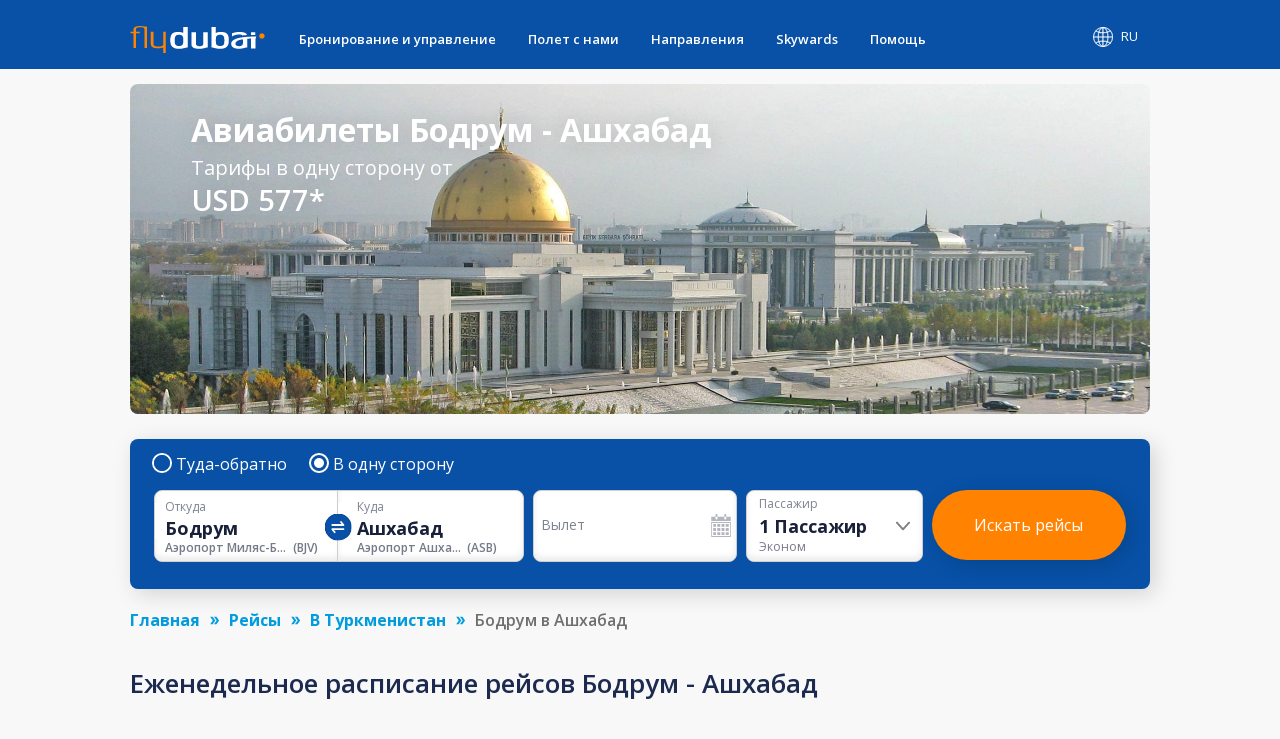

--- FILE ---
content_type: text/html; charset=utf-8
request_url: https://www.flydubai.com/ru-ae/flights-from-bodrum-to-ashgabat/
body_size: 55500
content:
<!DOCTYPE html><html lang="ru" dir="ltr"><head><meta charSet="utf-8"/><meta name="viewport" content="width=device-width"/><script type="application/ld+json">{"@context":"https://schema.org","@type":"Product","name":"Авиабилеты Бодрум (BJV) - Ашхабад (ASB) от 577 - flydubai","offers":{"@type":"AggregateOffer","lowPrice":577,"priceCurrency":"USD"}}</script><meta name="server" content="44"/><meta name="google" content="notranslate"/><script>
          (function(w,d,s,l,i){w[l]=w[l]||[];w[l].push({'gtm.start':
          new Date().getTime(),event:'gtm.js'});var f=d.getElementsByTagName(s)[0],
          j=d.createElement(s),dl=l!='dataLayer'?'&l='+l:'';j.async=true;j.src=
          'https://www.googletagmanager.com/gtm.js?id='+i+dl;f.parentNode.insertBefore(j,f);
          })(window,document,'script','dataLayer','GTM-PZ8N66');          
        </script><link rel="icon" type="image/x-icon" href="/static/images/apple-touch-icon.png"/><link rel="icon" type="image/png" sizes="16x16" href="/static/images/favicon-16x16.png"/><link rel="icon" type="image/png" sizes="32x32" href="/static/images/favicon-32x32.png"/><link rel="manifest" href="/static/manifest.json"/><link href="/system/css/frutigar-font.css" rel="stylesheet"/><link rel="stylesheet" data-href="https://fonts.googleapis.com/css?family=Open+Sans:400,600,700&amp;subset=cyrillic" data-optimized-fonts="true"/><link href="https://cdnjs.cloudflare.com/ajax/libs/font-awesome/6.7.2/css/all.min.css" rel="stylesheet"/><title>Авиабилеты Бодрум (BJV) - Ашхабад (ASB) от 577 - flydubai</title><link rel="canonical" href="https://www.flydubai.com/ru-ae/flights-from-bodrum-to-ashgabat/"/><meta name="description" content="Бронируйте авиабилеты Бодрум (BJV) - Ашхабад (ASB) от USD 577 в одну строну. Найдите информацию о тарифах на прямые рейсы в одну сторону, туда и обратно, а также о самом дешевом месяце для перелета на рейсе Бодрум (BJV) - Ашхабад (ASB)" property="og:description"/><meta name="keywords" content="Купить Авиабилеты Бодрум - Ашхабад, Рейсы Бодрум - Ашхабад"/><link rel="alternate" hrefLang="en-tr" href="https://www.flydubai.com/en-tr/flights-from-bodrum-to-ashgabat/"/><link rel="alternate" hrefLang="ar-tr" href="https://www.flydubai.com/ar-tr/flights-from-bodrum-to-ashgabat/"/><link rel="alternate" hrefLang="ru-tr" href="https://www.flydubai.com/ru-tr/flights-from-bodrum-to-ashgabat/"/><link rel="alternate" hrefLang="en-ae" href="https://www.flydubai.com/en-ae/flights-from-bodrum-to-ashgabat/"/><link rel="alternate" hrefLang="ar-ae" href="https://www.flydubai.com/ar-ae/flights-from-bodrum-to-ashgabat/"/><link rel="alternate" hrefLang="ru-ae" href="https://www.flydubai.com/ru-ae/flights-from-bodrum-to-ashgabat/"/><meta name="robots" content="index, follow"/><meta name="next-head-count" content="24"/><link rel="preload" href="/_next/static/css/a60312ce4869a931.css" as="style"/><link rel="stylesheet" href="/_next/static/css/a60312ce4869a931.css" data-n-p=""/><noscript data-n-css=""></noscript><script defer="" nomodule="" src="/_next/static/chunks/polyfills-78c92fac7aa8fdd8.js"></script><script src="/_next/static/chunks/webpack-9e02bea67e589c5a.js" defer=""></script><script src="/_next/static/chunks/framework-ecc4130bc7a58a64.js" defer=""></script><script src="/_next/static/chunks/main-6d859fc7118b3025.js" defer=""></script><script src="/_next/static/chunks/pages/_app-96ededbbb9f1d568.js" defer=""></script><script src="/_next/static/chunks/75fc9c18-677b9b304ed99070.js" defer=""></script><script src="/_next/static/chunks/693-d0b60a6d27fd440a.js" defer=""></script><script src="/_next/static/chunks/pages/%5Blang%5D/%5B...query%5D-44166b0c9ebe50ec.js" defer=""></script><script src="/_next/static/6PouQdVn9DA3rAiQgFndg/_buildManifest.js" defer=""></script><script src="/_next/static/6PouQdVn9DA3rAiQgFndg/_ssgManifest.js" defer=""></script><style id="__jsx-97884331">body{font-family:'Open Sans',sans-serif;margin:0 !important;-webkit-text-size-adjust:100%;background-color:#f8f8f8 !important;}body:lang(ar){font-family:Frutiger;}h2{margin:0;}</style><style data-styled="" data-styled-version="6.1.12">.grjJDp{text-decoration:none;color:#fff;}/*!sc*/
data-styled.g1[id="link__LinkWrap-sc-jd2pox-0"]{content:"grjJDp,"}/*!sc*/
.gFNgBz{height:23px;padding:6px 10px;background:#6f5091;border-radius:40px;color:#fff;font-size:9px;display:inline-block;}/*!sc*/
data-styled.g2[id="link__LinkTag-sc-jd2pox-1"]{content:"gFNgBz,"}/*!sc*/
.fIAYjW{width:100%;color:#d8d8d8;}/*!sc*/
.fIAYjW a{color:#fff;font-size:0.9em;font-weight:400;text-decoration:none;display:flex;align-items:center;}/*!sc*/
.fIAYjW .socialLinkItem:lang(ar){padding-left:40px;padding-right:0;}/*!sc*/
data-styled.g4[id="footerDesktop__FooterWrap-sc-1lk1twn-0"]{content:"fIAYjW,"}/*!sc*/
.dyzVXd{width:100%;background:#0851a7;padding:35px 0;min-height:147px;}/*!sc*/
data-styled.g5[id="footerDesktop__FooterWrapRowOne-sc-1lk1twn-1"]{content:"dyzVXd,"}/*!sc*/
.gdQuCF{width:100%;background:#06449a;padding:20px 0;align-items:center;justify-content:center;display:flex;}/*!sc*/
data-styled.g6[id="footerDesktop__FooterWrapRowTwo-sc-1lk1twn-2"]{content:"gdQuCF,"}/*!sc*/
.bTbDhJ{width:100%;margin:0 auto;display:flex;justify-content:space-between;}/*!sc*/
@media (min-width:576px){.bTbDhJ{max-width:540px;}}/*!sc*/
@media (min-width:768px){.bTbDhJ{max-width:720px;}}/*!sc*/
@media (min-width:992px){.bTbDhJ{max-width:960px;}}/*!sc*/
@media (min-width:1200px){.bTbDhJ{max-width:1020px;}}/*!sc*/
data-styled.g7[id="footerDesktop__OuterContainer-sc-1lk1twn-3"]{content:"bTbDhJ,"}/*!sc*/
.ghlpoO{width:100%;margin:0 auto;display:flex;justify-content:center;}/*!sc*/
@media (min-width:576px){.ghlpoO{max-width:540px;}}/*!sc*/
@media (min-width:768px){.ghlpoO{max-width:720px;}}/*!sc*/
@media (min-width:992px){.ghlpoO{max-width:960px;}}/*!sc*/
@media (min-width:1200px){.ghlpoO{max-width:1020px;}}/*!sc*/
.ghlpoO div:last-child{padding-right:0!important;padding-left:0!important;}/*!sc*/
data-styled.g8[id="footerDesktop__SocialLinksContainer-sc-1lk1twn-4"]{content:"ghlpoO,"}/*!sc*/
.sURVl{width:30%;display:flex;flex-direction:column;position:relative;height:100%;font-size:0.9em;font-weight:400;}/*!sc*/
@media (max-width:768px){.sURVl:lang(ru),.sURVl:lang(en){width:25%;}}/*!sc*/
data-styled.g9[id="footerDesktop__PolicyInfoWrap-sc-1lk1twn-5"]{content:"sURVl,"}/*!sc*/
.eTrHnm{width:70%;display:flex;justify-content:space-between;}/*!sc*/
@media (max-width:768px){.eTrHnm:lang(ru),.eTrHnm:lang(en){width:75%;}}/*!sc*/
data-styled.g10[id="footerDesktop__LinksWrap-sc-1lk1twn-6"]{content:"eTrHnm,"}/*!sc*/
.bRNjnt{display:flex;width:16%;flex-direction:column;margin-right:3%;}/*!sc*/
.bRNjnt:lang(ar){margin-right:0;margin-left:3%;}/*!sc*/
@media (max-width:768px){.bRNjnt:lang(ru),.bRNjnt:lang(en){width:18%;margin-right:1%;}}/*!sc*/
data-styled.g11[id="footerDesktop__LinksInnerWrap-sc-1lk1twn-7"]{content:"bRNjnt,"}/*!sc*/
.YGCXR{width:99%;padding:8px 0.5%;display:flex;}/*!sc*/
.YGCXR span{display:inline-block;}/*!sc*/
.YGCXR span a{font-size:14.4px;font-weight:400;word-break:break-word;}/*!sc*/
data-styled.g12[id="footerDesktop__LinksTextWrap-sc-1lk1twn-8"]{content:"YGCXR,"}/*!sc*/
.hfwUyN{width:100%;}/*!sc*/
data-styled.g13[id="footerDesktop__LogoContainer-sc-1lk1twn-9"]{content:"hfwUyN,"}/*!sc*/
.hVDYJU{width:100%;position:absolute;top:45px;font-size:12.4445px;font-weight:400;letter-spacing:0.25;color:#fff;}/*!sc*/
@media (max-width:768px){.hVDYJU:lang(ru),.hVDYJU:lang(en){top:41px;}}/*!sc*/
data-styled.g14[id="footerDesktop__Copyright-sc-1lk1twn-10"]{content:"hVDYJU,"}/*!sc*/
.dfjhTS{position:absolute;top:76px;}/*!sc*/
.dfjhTS a{font-size:14.4px;font-weight:normal;}/*!sc*/
.dfjhTS.policy1{top:111px;}/*!sc*/
data-styled.g15[id="footerDesktop__PolicyContainer-sc-1lk1twn-11"]{content:"dfjhTS,"}/*!sc*/
.eJmnLl{position:absolute;top:148px;}/*!sc*/
.eJmnLl a{font-size:14.4px;font-weight:400;}/*!sc*/
.eJmnLl:lang(ar){direction:ltr;}/*!sc*/
data-styled.g16[id="footerDesktop__ContactInfo-sc-1lk1twn-12"]{content:"eJmnLl,"}/*!sc*/
.dygDWf{display:flex;padding-right:40px;}/*!sc*/
.dygDWf:lang(ar){padding-right:0;padding-left:40px;}/*!sc*/
.dygDWf .socialIcon{font-size:15px;}/*!sc*/
data-styled.g17[id="footerDesktop__SocialLinkItem-sc-1lk1twn-13"]{content:"dygDWf,"}/*!sc*/
.fhMONg{padding-left:8px;font-size:12px;font-weight:400;}/*!sc*/
.fhMONg:lang(ar){padding-left:0;padding-right:8px;}/*!sc*/
data-styled.g18[id="footerDesktop__SocialIconText-sc-1lk1twn-14"]{content:"fhMONg,"}/*!sc*/
.eWxMKx{width:100%;color:#d8d8d8;}/*!sc*/
.eWxMKx a{color:#fff;text-decoration:none;display:flex;align-items:center;}/*!sc*/
data-styled.g19[id="footerMobile__FooterWrap-sc-ktt5j6-0"]{content:"eWxMKx,"}/*!sc*/
.fFMFSJ{background:#0851a7;}/*!sc*/
data-styled.g20[id="footerMobile__FooterWrapRowOne-sc-ktt5j6-1"]{content:"fFMFSJ,"}/*!sc*/
.rnRTm{width:100%;align-items:center;justify-content:center;display:flex;background-color:#06449a;padding:14px 0 14px 0;}/*!sc*/
.rnRTm .linkItem4{padding-right:0;}/*!sc*/
.rnRTm .linkItem4:lang(ar){padding-left:0;}/*!sc*/
.rnRTm img{width:2em;}/*!sc*/
.rnRTm div:last-child div+span{display:none;}/*!sc*/
data-styled.g21[id="footerMobile__SocialLinkWrap-sc-ktt5j6-2"]{content:"rnRTm,"}/*!sc*/
.fukvEr{width:100%;display:flex;flex-direction:column;height:100%;font-size:0.8em;font-weight:600;justify-content:center;align-items:center;margin-top:9%;padding-bottom:8px;}/*!sc*/
data-styled.g22[id="footerMobile__PolicyInfoWrap-sc-ktt5j6-3"]{content:"fukvEr,"}/*!sc*/
.cEwGtj{width:100%;display:flex;justify-content:center;font-size:14px;}/*!sc*/
.cEwGtj img{width:8.2em;}/*!sc*/
data-styled.g23[id="footerMobile__LogoContainer-sc-ktt5j6-4"]{content:"cEwGtj,"}/*!sc*/
.jwCnqQ{width:100%;font-size:16px;color:#fff;padding-top:10px;display:flex;justify-content:center;font-weight:400;line-height:1.4;}/*!sc*/
data-styled.g24[id="footerMobile__Copyright-sc-ktt5j6-5"]{content:"jwCnqQ,"}/*!sc*/
.eLfQrB{padding-top:10px;display:flex;}/*!sc*/
.eLfQrB .policy1{padding-left:13px;border-left:1px solid #fff;}/*!sc*/
.eLfQrB .policy1:lang(ar){padding-right:13px;padding-left:0;border-left:none;border-right:1px solid #fff;}/*!sc*/
.eLfQrB .policy0{padding-right:13px;}/*!sc*/
.eLfQrB .policy0:lang(ar){padding-right:0;padding-left:13px;}/*!sc*/
.eLfQrB a{color:#fff;font-size:16px;line-height:1.42;font-weight:600;}/*!sc*/
data-styled.g25[id="footerMobile__PolicyContainer-sc-ktt5j6-6"]{content:"eLfQrB,"}/*!sc*/
.gzzniM{padding-top:10px;}/*!sc*/
.gzzniM a{color:#fff;font-size:14px;}/*!sc*/
.gzzniM:lang(ar){direction:ltr;}/*!sc*/
data-styled.g26[id="footerMobile__ContactInfo-sc-ktt5j6-7"]{content:"gzzniM,"}/*!sc*/
.glwzTl{display:flex;}/*!sc*/
data-styled.g27[id="footerMobile__SocialLinkItem-sc-ktt5j6-8"]{content:"glwzTl,"}/*!sc*/
@media all and (-ms-high-contrast:none){.ccpQdP .Mui-expanded .MuiAccordionSummary-root{padding-right:6px;}.ccpQdP .Mui-expanded .MuiAccordionSummary-root:lang(ar){padding-right:36px;padding-left:6px;}}/*!sc*/
data-styled.g28[id="alldestinations__AllDestinationsWrap-sc-1mm9wi1-0"]{content:"ccpQdP,"}/*!sc*/
.glsdvI .MuiAccordionSummary-content:lang(ar){margin:12px 0 12px 25px;}/*!sc*/
.glsdvI .MuiAccordionSummary-content p:lang(ar){padding-right:0;padding-left:25px;font-family:Frutiger;}/*!sc*/
@media all and (-ms-high-contrast:none){.glsdvI .Mui-expanded .MuiAccordionSummary-root{padding-right:6px;}.glsdvI .Mui-expanded .MuiAccordionSummary-root:lang(ar){padding-right:36px;padding-left:6px;}}/*!sc*/
data-styled.g54[id="generalFaq__FaqWrap-sc-1z11dl7-0"]{content:"glsdvI,"}/*!sc*/
.lMLzy .fareDisclaimer{color:rgb(26,33,57);font-family:"Open Sans",sans-serif;font-size:14px;font-style:italic;}/*!sc*/
.lMLzy .fareDisclaimer:lang(ar){font-family:Frutiger;}/*!sc*/
.lMLzy .AlignLeft{float:left;padding:22px 22px 0px 0px;}/*!sc*/
.lMLzy .AlignRight{float:right;padding:18px 0px 0px 3px;}/*!sc*/
@media screen and (max-width:767px){.lMLzy .fareDisclaimer{color:rgb(26,33,57);font-size:14px;font-style:italic;}}/*!sc*/
data-styled.g55[id="generalInfo__FareDisclaimerWrap-sc-ipk7lc-0"]{content:"lMLzy,"}/*!sc*/
@media screen and (min-width:768px){.bNvETa .page404Wrap{padding-top:1%;}.bNvETa .page404Wrap p{margin:0;font-size:26px;font-weight:600;color:#1a2139!important;}.bNvETa .page404Wrap ul{font-size:16px;font-weight:normal;margin-bottom:0;padding-left:19px;margin-top:21px;color:#1a2139!important;}.bNvETa .page404Wrap ul:lang(ar){padding-left:0;padding-right:19px;}}/*!sc*/
@media screen and (max-width:767px){.bNvETa .page404Wrap{padding-top:3%;}.bNvETa .page404Wrap p{margin:0;font-size:16px;font-weight:600;color:#1a2139!important;}.bNvETa .page404Wrap ul{margin-bottom:0;padding-left:19px;margin-top:21px;font-size:11px;font-weight:normal;color:#1a2139!important;}.bNvETa .page404Wrap ul:lang(ar){padding-left:0;padding-right:19px;}}/*!sc*/
data-styled.g56[id="generalInfo__GeneralInfoWrap-sc-ipk7lc-1"]{content:"bNvETa,"}/*!sc*/
@media screen and (min-width:768px){.mGcPt .page404Wrap{padding-top:1%;}.mGcPt .page404Wrap p{margin:0;font-size:26px;font-weight:600;color:#1a2139!important;}.mGcPt .page404Wrap ul{font-size:16px;font-weight:normal;margin-bottom:0;padding-left:19px;margin-top:21px;color:#1a2139!important;}.mGcPt .page404Wrap ul:lang(ar){padding-left:0;padding-right:19px;}}/*!sc*/
@media screen and (max-width:767px){.mGcPt .page404Wrap{padding-top:3%;}.mGcPt .page404Wrap p{margin:0;font-size:16px;font-weight:600;color:#1a2139!important;}.mGcPt .page404Wrap ul{margin-bottom:0;padding-left:19px;margin-top:21px;font-size:11px;font-weight:normal;color:#1a2139!important;}.mGcPt .page404Wrap ul:lang(ar){padding-left:0;padding-right:19px;}}/*!sc*/
data-styled.g58[id="dynamicInfo__DynamicInfoWrap-sc-1piy80p-1"]{content:"mGcPt,"}/*!sc*/
.cwoUUE{box-shadow:0 3px 6px 0 rgba(0,0,0,0.1);background-color:#fff;border-radius:10px;padding-bottom:20px;}/*!sc*/
@media(max-width:767px){.cwoUUE :not(:last-child){margin-bottom:16px;}}/*!sc*/
data-styled.g59[id="additionalInformationCardItem__Cardwrapp-sc-1l8j39c-0"]{content:"cwoUUE,"}/*!sc*/
.kjZpQU{display:block;}/*!sc*/
data-styled.g60[id="additionalInformationCardItem__Addinfowrapp-sc-1l8j39c-1"]{content:"kjZpQU,"}/*!sc*/
.jGELcM{padding:20px 33px;}/*!sc*/
@media(min-width:768px){.jGELcM{min-height:165px;}.jGELcM:lang(ru){min-height:185px;}.jGELcM:lang(ar){min-height:150px;}}/*!sc*/
@media(min-width:992px){.jGELcM{min-height:130px;}.jGELcM:lang(ru){min-height:170px;}.jGELcM:lang(ar){min-height:145px;}}/*!sc*/
data-styled.g61[id="additionalInformationCardItem__Detailwrapp-sc-1l8j39c-2"]{content:"jGELcM,"}/*!sc*/
@media(min-width:768px){.fhCAVB{height:40px;}}/*!sc*/
.fhCAVB a{color:#009cde;border:1px solid #009cde;padding:10px 35px;border-radius:4px;margin:0;font-weight:600;font-size:14px;text-decoration:none;display:inline-block;margin-left:33px;}/*!sc*/
.fhCAVB a:lang(ar){margin-left:0px;margin-right:33px;padding:10px 45px;}/*!sc*/
.fhCAVB a:lang(ru){padding:8px 25px;}/*!sc*/
@media(max-width:767px){.fhCAVB a{padding:10px 60px;}.fhCAVB a:lang(ru){padding:10px 60px;}}/*!sc*/
@media(min-width:768px){.fhCAVB a{position:absolute;bottom:20px;}}/*!sc*/
@media(max-width:320px){.fhCAVB a{padding:10px 50px;}.fhCAVB a:lang(ru){padding:10px 30px;}}/*!sc*/
data-styled.g62[id="additionalInformationCardItem__InfoCtawrapp-sc-1l8j39c-3"]{content:"fhCAVB,"}/*!sc*/
.jrTUZx{margin:15px 0px 20px 0px;}/*!sc*/
data-styled.g63[id="additionalInformation__AdditionalInfoContainer-sc-yl9ksw-0"]{content:"jrTUZx,"}/*!sc*/
.bmGtVY{position:relative;}/*!sc*/
@media screen and (min-width:768px){.bmGtVY .page404Wrap{padding-top:1%;}.bmGtVY .page404Wrap p{margin:0;font-size:26px;font-weight:600;color:#1a2139!important;}.bmGtVY .page404Wrap ul{font-size:16px;font-weight:normal;margin-bottom:0;padding-left:19px;margin-top:21px;color:#1a2139!important;}.bmGtVY .page404Wrap ul:lang(ar){padding-left:0;padding-right:19px;}}/*!sc*/
@media screen and (max-width:768px){.bmGtVY .page404Wrap{padding-top:3%;}.bmGtVY .page404Wrap p{margin:0;font-size:16px;font-weight:600;color:#1a2139!important;}.bmGtVY .page404Wrap ul{margin-bottom:0;padding-left:19px;margin-top:21px;font-size:11px;font-weight:normal;color:#1a2139!important;}.bmGtVY .page404Wrap ul:lang(ar){padding-left:0;padding-right:19px;}}/*!sc*/
data-styled.g64[id="additionalInformation__AdditionalInformationWrap-sc-yl9ksw-1"]{content:"bmGtVY,"}/*!sc*/
.ocUYR{font-size:26px;color:#1c2a50;line-height:1.38;font-weight:600;padding:12px 0 0 0;font-style:normal;-webkit-letter-spacing:normal;-moz-letter-spacing:normal;-ms-letter-spacing:normal;letter-spacing:normal;}/*!sc*/
@media screen and (min-width:768px){.ocUYR{text-align:center;}}/*!sc*/
data-styled.g65[id="additionalInformation__TitleWrap-sc-yl9ksw-2"]{content:"ocUYR,"}/*!sc*/
.dPdZzV{font-size:15px;font-weight:normal;font-stretch:normal;font-style:normal;line-height:1.63;letter-spacing:normal;color:#19213a;}/*!sc*/
@media screen and (min-width:768px){.dPdZzV{text-align:center;}}/*!sc*/
@media screen and (max-width:768px){.dPdZzV{font-size:13px;}}/*!sc*/
data-styled.g66[id="additionalInformation__SubTitleWrap-sc-yl9ksw-3"]{content:"dPdZzV,"}/*!sc*/
.cqmJvM{font-size:26px;color:#1c2a50;line-height:1.38;font-weight:600;padding:12px 0 23px 0;font-style:normal;letter-spacing:normal;}/*!sc*/
.cqmJvM.page404Title{font-size:26px;font-weight:600;}/*!sc*/
@media (max-width:767px){.cqmJvM{font-size:20px;line-height:1.38;padding:12px 0 18px 0;}.cqmJvM.page404Title{font-size:16px;font-weight:600;}}/*!sc*/
.cqmJvM.subtitlePadding{padding:12px 0 12px 0;}/*!sc*/
data-styled.g96[id="h2Title__TitleWrap-sc-1x5tmy3-0"]{content:"cqmJvM,"}/*!sc*/
.iJvcLT{width:100%;font-size:16px;margin-top:6px;}/*!sc*/
.iJvcLT ul{margin:0;}/*!sc*/
.iJvcLT .countryData span{display:flex;}/*!sc*/
.iJvcLT .countryData:hover{background-color:#2f67aa;color:#fff;border-top-left-radius:8px;border-top-right-radius:8px;box-shadow:0 2px 6px 0 rgba(0,0,0,0.21);}/*!sc*/
.iJvcLT .countryData:hover span{filter:brightness(10);}/*!sc*/
.iJvcLT .countryData:hover .subMenuDivItem{display:flex;}/*!sc*/
@media (max-width:1024px){.iJvcLT{width:100%;}}/*!sc*/
data-styled.g162[id="headerDesktop__HeaderContainer-sc-1m94cf2-0"]{content:"iJvcLT,"}/*!sc*/
.jwTRGf{width:100%;display:flex;display-direction:column;align-items:center;position:relative;}/*!sc*/
@media (min-width:1024px){.jwTRGf{padding:12px 0 4px 0;}.jwTRGf:lang(ru){padding:8px 0 0px 0;}}/*!sc*/
@media (min-width:1200px){.jwTRGf{padding:8px 0 0px 0;}}/*!sc*/
data-styled.g163[id="headerDesktop__ItemContainer-sc-1m94cf2-1"]{content:"jwTRGf,"}/*!sc*/
.bDlNBL{width:180px;}/*!sc*/
.bDlNBL img{width:180px;}/*!sc*/
@media (max-width:1024px){.bDlNBL{width:20%;}}/*!sc*/
data-styled.g164[id="headerDesktop__HeaderLabael-sc-1m94cf2-2"]{content:"bDlNBL,"}/*!sc*/
.fxstYG{z-index:1000;padding-left:10px;}/*!sc*/
.fxstYG:lang(ar){padding-right:15px;padding-left:0;}/*!sc*/
.fxstYG:lang(ru){padding-left:0;}/*!sc*/
.fxstYG >ul>li>a{padding:16px 16px 21px 16px;}/*!sc*/
.fxstYG >ul>li>a:lang(ar){padding:16px 16px 21px 16px;}/*!sc*/
.fxstYG >ul>li>a:lang(ru){padding:16px 16px 21px 16px;}/*!sc*/
.fxstYG >ul>li{padding:0!important;}/*!sc*/
.fxstYG ul{display:flex;width:100%;margin:0;padding:0;justify-content:space-between;}/*!sc*/
.fxstYG ul li{display:flex;position:initial;list-style:none;padding:1em 1em;font-size:1em;font-weight:600;font-stretch:normal;font-style:normal;}/*!sc*/
.fxstYG ul li>a{display:flex;color:#fff;font-size:1em;}/*!sc*/
.fxstYG ul li>a:lang(ar){font-size:15px;font-weight:600;color:#fff;}/*!sc*/
.fxstYG ul>li:hover{background-color:#2f67aa;border-radius:8px 8px 0 0;color:#ff8200!important;}/*!sc*/
.fxstYG ul>li:hover >a{color:#ff8200!important;position:relative;}/*!sc*/
.fxstYG >ul>li>a:hover:before{content:"";position:absolute;width:36px;height:2px;bottom:0;left:50%;top:58px;background-color:#ff8200;transition:all .3s ease-in-out 0s;transform:translate(-50%,-50%);border-radius:5px;}/*!sc*/
.fxstYG >ul>li>a:lang(ar):hover:before{top:57.5px;}/*!sc*/
.fxstYG >ul>li>a:lang(ru):hover:before{top:46px;}/*!sc*/
.fxstYG >ul>li>a:active:before{content:"";position:absolute;width:36px;height:2px;bottom:0;left:50%;top:58px;background-color:#ff8200;transition:all .3s ease-in-out 0s;transform:translate(-50%,-50%);border-radius:5px;}/*!sc*/
.fxstYG >ul>li>a:lang(ar):active:before{top:57.5px;}/*!sc*/
.fxstYG >ul>li>a:lang(ru):active:before{top:46px;}/*!sc*/
.fxstYG .listItem0:hover .subMenuDiv0{display:inline-block;}/*!sc*/
.fxstYG .listItem1:hover .subMenuDiv1{display:inline-block;}/*!sc*/
.fxstYG .listItem2:hover .subMenuDiv2{display:inline-block;}/*!sc*/
.fxstYG .listItem3:hover .subMenuDiv3{display:inline-block;}/*!sc*/
.fxstYG .listItem4:hover .subMenuDiv4{display:inline-block;}/*!sc*/
@media (max-width:1199px){.fxstYG >ul>li>a:lang(ar):active:before{top:60.5px;}}/*!sc*/
data-styled.g165[id="headerDesktop__MenuItemsContainer-sc-1m94cf2-3"]{content:"fxstYG,"}/*!sc*/
.dDnKXB{display:none;position:absolute;top:67.875px;box-shadow:0 10px 24px 0 rgba(0,0,0,0.15);background:#fff;border-bottom-right-radius:10px;border-bottom-left-radius:10px;left:0;width:100%;white-space:nowrap;}/*!sc*/
.dDnKXB:lang(ar){left:auto;right:0;top:67.688;}/*!sc*/
.dDnKXB:lang(ru){top:56.578px;}/*!sc*/
.dDnKXB ul{display:block;padding:0;overflow-x:hidden;}/*!sc*/
.dDnKXB ul::-webkit-scrollbar{width:6px;}/*!sc*/
.dDnKXB ul::-webkit-scrollbar-track{background:#ececec;}/*!sc*/
.dDnKXB ul::-webkit-scrollbar-thumb{background:#cfcfcf;border-radius:10px;}/*!sc*/
.dDnKXB ul li{list-style:none;padding:0;display:list-item;}/*!sc*/
.dDnKXB ul li a{display:block;color:#31384e!important;font-size:14px!important;text-decoration:none;border-bottom:none!important;padding:8px 10px;font-weight:100;white-space:normal;width:auto;outline:none!important;}/*!sc*/
.dDnKXB ul li a:lang(ar){font-size:13.5px;font-weight:100;}/*!sc*/
.dDnKXB h3{font-size:16px;font-family:"Open Sans";color:#19213a;font-weight:600;text-transform:uppercase;margin:0 0 5px 0;padding-inline-start:10px;word-break:break-word;white-space:break-spaces;}/*!sc*/
.dDnKXB h3:lang(ar){font-family:"Frutiger";}/*!sc*/
.dDnKXB ul li:hover a{background-color:transparent!important;color:#ff8200!important;}/*!sc*/
.dDnKXB ul li:hover{background-color:#f6f6f6;border-radius:5px;}/*!sc*/
@media (max-width:1199px){.dDnKXB{top:75px;}.dDnKXB:lang(ru){top:56.578px!important;}.dDnKXB:lang(ar){top:75.688px!important;}}/*!sc*/
data-styled.g166[id="headerDesktop__SubMenuItems-sc-1m94cf2-4"]{content:"dDnKXB,"}/*!sc*/
.iHLyAs{z-index:10;display:flex;justify-content:center;align-items:center;text-decoration:none;position:relative;color:#fff;padding:12px 12px 21px 12px;margin-left:auto;cursor:pointer;}/*!sc*/
.iHLyAs:lang(ar){margin-left:unset;margin-right:auto;}/*!sc*/
.iHLyAs .countryLang{padding-left:9px;}/*!sc*/
.iHLyAs .countryLang:lang(ar){padding-left:0;padding-right:9px;font-size:15px;font-weight:700;}/*!sc*/
.iHLyAs p{margin:0 0 0 0.5rem;font-size:'15px';}/*!sc*/
.iHLyAs p:lang(ar){margin:0 0.5rem 0 0;}/*!sc*/
data-styled.g169[id="headerDesktop__CountryContainer-sc-1m94cf2-7"]{content:"iHLyAs,"}/*!sc*/
.gOgALk{display:none;font-size:16px;position:absolute;top:52px;right:0;width:auto;white-space:nowrap;}/*!sc*/
.gOgALk:lang(ar){right:unset;left:0px;}/*!sc*/
.gOgALk ul{padding:5px 4px;background:#06449a;border-bottom-left-radius:8px;border-bottom-right-radius:8px;display:inline-grid;box-shadow:0 5px 12px -4px rgba(0,0,0,0.21);}/*!sc*/
.gOgALk ul li{border-radius:5px;list-style:none;display:flex;flex-direction:row;justify-content:space-between;}/*!sc*/
.gOgALk ul li:lang(ar){font-size:13.5px;}/*!sc*/
.gOgALk ul li a{color:#fff;font-size:16px;text-decoration:none;}/*!sc*/
.gOgALk ul li:hover{background-color:#ffffff;color:#009cde!important;}/*!sc*/
.gOgALk ul li a:hover{background-color:#2f67aa;}/*!sc*/
.gOgALk a{word-spacing:2.5em;}/*!sc*/
.gOgALk .countryLabelStyle{margin-right:25px;text-decoration:none;}/*!sc*/
.gOgALk .countryLabelStyle:lang(ar){margin-left:20px;margin-right:unset;}/*!sc*/
.gOgALk ul a{text-decoration:none;color:#fff;padding:8px 11px;margin:5px 0 2px;}/*!sc*/
.gOgALk ul a:last-child li{border-bottom:0;}/*!sc*/
.gOgALk ul a:hover{background-color:#fff;border-radius:8px;color:#009cde!important;}/*!sc*/
.gOgALk ul a:hover li span{filter:brightness(1)!important;}/*!sc*/
data-styled.g171[id="headerDesktop__CountrySubMenuItems-sc-1m94cf2-9"]{content:"gOgALk,"}/*!sc*/
.doYyiw{display:flex;flex-direction:column;position:relative;margin-bottom:11px;}/*!sc*/
data-styled.g177[id="headerMobileDrawer__MenuIconStyle-sc-14emw2p-5"]{content:"doYyiw,"}/*!sc*/
.llcvrJ{color:#fff;position:absolute;top:74%;right:36%;font-size:12px;text-transform:uppercase;text-align:justify;font-weight:700;}/*!sc*/
@media (max-width:1025px){.llcvrJ{right:43%;}}/*!sc*/
@media (max-width:767px){.llcvrJ{right:36%;}}/*!sc*/
data-styled.g178[id="headerMobileDrawer__SpanMenuIcon-sc-14emw2p-6"]{content:"llcvrJ,"}/*!sc*/
@media (min-width:768px){.havzIM{margin:0 auto;max-width:720px;}}/*!sc*/
@media (min-width:992px){.havzIM{margin:0 auto;max-width:960px;}}/*!sc*/
@media only screen and (min-width:1200px){.havzIM{margin:0 auto;max-width:1020px;}}/*!sc*/
data-styled.g179[id="search-widget__SearchWidgetWrapper-sc-1wmiaau-0"]{content:"havzIM,"}/*!sc*/
.kpqXQe .bswContainer .bswFlightSearch,.kpqXQe .bswContainer .bswWidgetLoaderWrap{padding:19px 24px 27px 24px;}/*!sc*/
@media (max-width:767px){.kpqXQe .bswContainer .bswFlightSearch,.kpqXQe .bswContainer .bswWidgetLoaderWrap{padding:17px;}.kpqXQe .bswContainer{padding:0 0 10px 0;}}/*!sc*/
data-styled.g181[id="heroBanner__SearchWidgetDiv-sc-i7xkcy-1"]{content:"kpqXQe,"}/*!sc*/
.elPfyj .action-label span{font-size:16px;font-weight:600;font-stretch:normal;font-style:normal;line-height:1.38;text-shadow:0 2px 24px rgba(0,0,0,0.16);margin:10px 0;color:#666666;}/*!sc*/
.elPfyj .action-label a{font-size:14px;font-weight:600;font-stretch:normal;font-style:normal;line-height:1.79;letter-spacing:0.35px;text-align:center;color:#009cde;border-radius:20px;border:solid 1px #009cde;padding:7px 25px;cursor:pointer;text-decoration:none;}/*!sc*/
.elPfyj .action-label a:lang(ru){padding:7px 7px;}/*!sc*/
.elPfyj.seorouteinformation{background-color:#f2f2f2;}/*!sc*/
@media screen and (min-width:1024px){.elPfyj .action-label a:hover{box-shadow:0 3px 6px 0 rgba(0,0,0,0.16);background-color:#006496;color:#ffffff;border:solid 1px #006496;}}/*!sc*/
.elPfyj .histo-bar-column.current-month-bar .histo-bar{background-image:linear-gradient(to bottom,#006496,#009cde);}/*!sc*/
.elPfyj .histo-bar-column .histo-bar{background-image:linear-gradient(179deg,#99d8f2 1%,#009cde 103%);}/*!sc*/
.elPfyj .histo-bar-price{display:flex;width:100%;flex-direction:column;align-items:center;height:auto;box-sizing:border-box;padding:14px;}/*!sc*/
.elPfyj .histo-bar-price .label-from{color:#1a2139;font-size:12px;font-weight:600;line-height:1.33;}/*!sc*/
.elPfyj .histo-bar-price .price-label{color:#1a2139;font-size:18px;font-weight:700;line-height:35px;text-align:center;}/*!sc*/
.elPfyj .histo-bar-column.current-month-bar .histo-bar-price .label-from,.elPfyj .histo-bar-column.current-month-bar .histo-bar-price .price-label{color:#ffffff!important;}/*!sc*/
.elPfyj .histo-bar-column{display:flex;height:100%;flex-direction:column;justify-content:flex-end;width:100%;}/*!sc*/
.elPfyj.seosearchwidget{margin-bottom:13px;background:#006496;}/*!sc*/
.elPfyj.seoherobanner{max-width:1140px;margin:0 auto 22px auto;}/*!sc*/
.elPfyj.seobreadcrump{margin:0 auto;margin-bottom:13px;}/*!sc*/
.elPfyj.seogeneralinfo{margin:0 auto;margin-bottom:12px;}/*!sc*/
.elPfyj.seoadditionalinformation{margin:0 auto;margin-bottom:12px;}/*!sc*/
.elPfyj.seodynamicinfo{margin:0 auto;margin-bottom:12px;}/*!sc*/
.elPfyj.seofarewithoutimage{margin:0 auto;margin-bottom:1px;}/*!sc*/
.elPfyj.seohistogram{background-color:#ffffff;}/*!sc*/
.elPfyj.seoh2title{margin:0 auto;}/*!sc*/
.elPfyj.seogeneralfaq{margin:0 auto;margin-bottom:37px;}/*!sc*/
.elPfyj.seoalldestination{margin:0 auto;margin-bottom:37px;}/*!sc*/
.elPfyj.seointerlinkorigincitytoregion{margin:0 auto;margin-bottom:37px;}/*!sc*/
.elPfyj.seoh1title{margin:0 auto;}/*!sc*/
.elPfyj.seopopularflights{margin:0 auto;margin-bottom:1px;}/*!sc*/
.elPfyj.seofarewithimage{margin:0 auto;margin-bottom:1px;}/*!sc*/
.elPfyj.seopopularinterlinks,.elPfyj.seocallouts{margin:0 auto;margin-bottom:37px;}/*!sc*/
.elPfyj.seoweather{margin:0 auto;margin-bottom:20px;}/*!sc*/
.elPfyj.seointerlinktocitydestinationcountry{margin:0 auto;margin-bottom:20px;}/*!sc*/
.elPfyj.seointerlinktocitydestinationcity{margin:0 auto;margin-bottom:20px;}/*!sc*/
.elPfyj.seointerlinkcitytocityofdestinationandorigincountry{margin:0 auto;margin-bottom:20px;}/*!sc*/
.elPfyj.seointerlinkcitytocityoforiginanddestinationcountry{margin:0 auto;margin-bottom:20px;}/*!sc*/
.elPfyj.seointerlinksofothercitiesinthedestinationcountry{margin:0 auto;margin-bottom:20px;}/*!sc*/
.elPfyj.seointerlinkdestinationcountrytoothercountry{margin:0 auto;margin-bottom:20px;}/*!sc*/
.elPfyj.seointerlinkcitytocitydestinationcountry{margin:0 auto;margin-bottom:20px;}/*!sc*/
.elPfyj.seointerlinkcitytocityorigincountry{margin:0 auto;margin-bottom:20px;}/*!sc*/
.elPfyj.seointerlinkcitiesoforigintodestinationcountry{margin:0 auto;margin-bottom:20px;}/*!sc*/
.elPfyj.seointerlinkcitiesofdestinationtoorigincountry{margin:0 auto;margin-bottom:20px;}/*!sc*/
.elPfyj.seointerlinktocountrydestinationcountry{margin:0 auto;margin-bottom:20px;}/*!sc*/
.elPfyj.seointerlinktocountryorigincountry{margin:0 auto;margin-bottom:20px;}/*!sc*/
.elPfyj.seointerlinkcountrytocountrydestinationcountry{margin:0 auto;margin-bottom:20px;}/*!sc*/
.elPfyj.seointerlinkcountrytocountryorigincountry{margin:0 auto;margin-bottom:20px;}/*!sc*/
.elPfyj.seointerlinktopdestination{margin:0 auto;margin-bottom:20px;}/*!sc*/
.elPfyj.seointerlinkfromcountrydestinationcity{margin:0 auto;margin-bottom:20px;}/*!sc*/
.elPfyj.seotravelideas{margin:0 auto;margin-bottom:20px;}/*!sc*/
.elPfyj.seofarecitycardtabs,.elPfyj.seofaremonthlycardtabs{margin:0 auto;margin-bottom:20px;}/*!sc*/
.elPfyj.seointerlinktocityorigincountry,.elPfyj.seointerlinkcitytodestinationcountry,.elPfyj.seointerlinkcitytocountrydestinationcity{margin:0 auto;margin-bottom:20px;}/*!sc*/
.elPfyj.seoscheduler{margin:0 auto;margin-bottom:20px;}/*!sc*/
.elPfyj.seocontentpanel{margin:0 auto;margin:20px auto;}/*!sc*/
@media (max-width:767px){.elPfyj.seosearchwidget{padding:17px 4px 0px 4px;}.elPfyj.seoherobanner{margin-bottom:20px;width:88%;height:757px;}.elPfyj.seopopularflights{margin-bottom:26px;margin-left:6%;}.elPfyj.seopopularflights:lang(ar){margin-left:0;margin-right:6%;}.elPfyj.seofarewithimage{margin-bottom:26px;margin-left:6%;}.elPfyj.seofarewithimage:lang(ar){margin-left:0;margin-right:6%;}.elPfyj.seofarewithoutimage{width:88%;margin-bottom:26px;}.elPfyj.seobreadcrump{width:88%;margin-bottom:0px;}.elPfyj.seogeneralinfo{width:88%;}.elPfyj.seoadditionalinformation{width:88%;}.elPfyj.seodynamicinfo{width:88%;}.elPfyj.seoh2title{width:88%;}.elPfyj.seogeneralfaq{width:88%;}.elPfyj.seoalldestination{width:88%;}.elPfyj.seointerlinkorigincitytoregion{width:88%;}.elPfyj.seoh1title{width:88%;}.elPfyj.seopopularinterlinks,.elPfyj.seocallouts{width:88%;}.elPfyj.seoweather{width:88%;}.elPfyj.seointerlinktocitydestinationcountry{width:88%;}.elPfyj.seointerlinktocitydestinationcity{width:88%;}.elPfyj.seointerlinkcitytocityofdestinationandorigincountry{width:88%;}.elPfyj.seointerlinkcitytocityoforiginanddestinationcountry{width:88%;}.elPfyj.seointerlinksofothercitiesinthedestinationcountry{width:88%;}.elPfyj.seointerlinkdestinationcountrytoothercountry{width:88%;}.elPfyj.seointerlinkcitytocitydestinationcountry{width:88%;}.elPfyj.seointerlinkcitytocityorigincountry{width:88%;}.elPfyj.seointerlinkcitiesoforigintodestinationcountry{width:88%;}.elPfyj.seointerlinkcitiesofdestinationtoorigincountry{width:88%;}.elPfyj.seointerlinktocountrydestinationcountry{width:88%;}.elPfyj.seointerlinktocountryorigincountry{width:88%;}.elPfyj.seointerlinkcountrytocountrydestinationcountry{width:88%;}.elPfyj.seointerlinkcountrytocountryorigincountry{width:88%;}.elPfyj.seointerlinktopdestination{width:88%;}.elPfyj.seointerlinkfromcountrydestinationcity{width:88%;}.elPfyj.seotravelideas{margin-bottom:26px;margin-left:6%;}.elPfyj.seotravelideas:lang(ar){margin-left:0;margin-right:6%;}.elPfyj.seofarecitycardtabs,.elPfyj.seofaremonthlycardtabs{width:88%;}.elPfyj.seointerlinktocityorigincountry,.elPfyj.seointerlinkcitytodestinationcountry,.elPfyj.seointerlinkcitytocountrydestinationcity{width:88%;}.elPfyj.seoscheduler{width:88%;margin-bottom:26px;}.elPfyj.seocontentpanel{width:88%;margin-bottom:26px;}}/*!sc*/
@media (min-width:768px){.elPfyj.seosearchwidget{padding:17px 0 24px 0;}.elPfyj.seoherobanner{margin:0 auto;max-width:720px;height:527.31px;}.elPfyj.seobreadcrump{max-width:720px;}.elPfyj.seogeneralinfo{max-width:720px;}.elPfyj.seoadditionalinformation{max-width:720px;}.elPfyj.seodynamicinfo{max-width:720px;}.elPfyj.seofarewithoutimage{max-width:720px;}.elPfyj.seoh2title{max-width:720px;}.elPfyj.seogeneralfaq{max-width:720px;}.elPfyj.seoalldestination{max-width:720px;}.elPfyj.seointerlinkorigincitytoregion{max-width:720px;}.elPfyj.seoh1title{max-width:720px;}.elPfyj.seopopularflights{max-width:720px;}.elPfyj.seofarewithimage{max-width:720px;}.elPfyj.seopopularinterlinks,.elPfyj.seocallouts{max-width:720px;margin-bottom:37px;}.elPfyj.seoweather{max-width:720px;}.elPfyj.seointerlinktocitydestinationcountry{max-width:720px;}.elPfyj.seointerlinktocitydestinationcity{max-width:720px;}.elPfyj.seointerlinkcitytocityofdestinationandorigincountry{max-width:720px;}.elPfyj.seointerlinkcitytocityoforiginanddestinationcountry{max-width:720px;}.elPfyj.seointerlinksofothercitiesinthedestinationcountry{max-width:720px;}.elPfyj.seointerlinkdestinationcountrytoothercountry{max-width:720px;}.elPfyj.seointerlinkcitytocitydestinationcountry{max-width:720px;}.elPfyj.seointerlinkcitytocityorigincountry{max-width:720px;}.elPfyj.seointerlinkcitiesoforigintodestinationcountry{max-width:720px;}.elPfyj.seointerlinkcitiesofdestinationtoorigincountry{max-width:720px;}.elPfyj.seointerlinktocountrydestinationcountry{max-width:720px;}.elPfyj.seointerlinktocountryorigincountry{max-width:720px;}.elPfyj.seointerlinkcountrytocountrydestinationcountry{max-width:720px;}.elPfyj.seointerlinkcountrytocountryorigincountry{max-width:720px;}.elPfyj.seointerlinktopdestination{max-width:720px;}.elPfyj.seointerlinkfromcountrydestinationcity{max-width:720px;}.elPfyj.seotravelideas{max-width:720px;}.elPfyj.seofarecitycardtabs,.elPfyj.seofaremonthlycardtabs{max-width:720px;}.elPfyj.seointerlinktocityorigincountry,.elPfyj.seointerlinkcitytodestinationcountry,.elPfyj.seointerlinkcitytocountrydestinationcity{max-width:720px;}.elPfyj.seoscheduler{max-width:720px;}.elPfyj.seocontentpanel{max-width:720px;}}/*!sc*/
@media (min-width:992px){.elPfyj.seosearchwidget{padding:17px 0 24px 0;}.elPfyj.seoherobanner{margin:0 auto;max-width:960px;height:527px;}.elPfyj.seobreadcrump{max-width:960px;}.elPfyj.seogeneralinfo{max-width:960px;}.elPfyj.seoadditionalinformation{max-width:960px;}.elPfyj.seodynamicinfo{max-width:960px;}.elPfyj.seofarewithoutimage{max-width:960px;}.elPfyj.seoh2title{max-width:960px;}.elPfyj.seogeneralfaq{max-width:960px;}.elPfyj.seoalldestination{max-width:960px;}.elPfyj.seointerlinkorigincitytoregion{max-width:960px;}.elPfyj.seoh1title{max-width:960px;}.elPfyj.seopopularflights{max-width:960px;}.elPfyj.seofarewithimage{max-width:960px;}.elPfyj.seopopularinterlinks,.elPfyj.seocallouts{max-width:960px;margin-bottom:37px;}.elPfyj.seoweather{max-width:960px;}.elPfyj.seointerlinktocitydestinationcountry{max-width:960px;}.elPfyj.seointerlinktocitydestinationcity{max-width:960px;}.elPfyj.seointerlinkcitytocityofdestinationandorigincountry{max-width:960px;}.elPfyj.seointerlinkcitytocityoforiginanddestinationcountry{max-width:960px;}.elPfyj.seointerlinksofothercitiesinthedestinationcountry{max-width:960px;}.elPfyj.seointerlinkdestinationcountrytoothercountry{max-width:960px;}.elPfyj.seointerlinkcitytocitydestinationcountry{max-width:960px;}.elPfyj.seointerlinkcitytocityorigincountry{max-width:960px;}.elPfyj.seointerlinkcitiesoforigintodestinationcountry{max-width:960px;}.elPfyj.seointerlinkcitiesofdestinationtoorigincountry{max-width:960px;}.elPfyj.seointerlinktocountrydestinationcountry{max-width:960px;}.elPfyj.seointerlinktocountryorigincountry{max-width:960px;}.elPfyj.seointerlinkcountrytocountrydestinationcountry{max-width:960px;}.elPfyj.seointerlinkcountrytocountryorigincountry{max-width:960px;}.elPfyj.seointerlinktopdestination{max-width:960px;}.elPfyj.seointerlinkfromcountrydestinationcity{max-width:960px;}.elPfyj.seotravelideas{max-width:960px;}.elPfyj.seofarecitycardtabs,.elPfyj.seofaremonthlycardtabs{max-width:960px;}.elPfyj.seointerlinktocityorigincountry,.elPfyj.seointerlinkcitytodestinationcountry,.elPfyj.seointerlinkcitytocountrydestinationcity{max-width:960px;}.elPfyj.seoscheduler{max-width:960px;}.elPfyj.seocontentpanel{max-width:960px;}}/*!sc*/
@media (min-width:1200px){.elPfyj.seosearchwidget{padding:17px 0 24px 0;}.elPfyj.seoherobanner{margin:0 auto;max-width:1020px;height:529.69px;}.elPfyj.seobreadcrump{max-width:1020px;}.elPfyj.seogeneralinfo{max-width:1020px;}.elPfyj.seoadditionalinformation{max-width:1020px;}.elPfyj.seodynamicinfo{max-width:1020px;}.elPfyj.seofarewithoutimage{max-width:1020px;}.elPfyj.seoh2title{max-width:1020px;}.elPfyj.seogeneralfaq{max-width:1020px;}.elPfyj.seoalldestination{max-width:1020px;}.elPfyj.seointerlinkorigincitytoregion{max-width:1020px;}.elPfyj.seoh1title{max-width:1020px;}.elPfyj.seopopularflights{max-width:1020px;}.elPfyj.seofarewithimage{max-width:1020px;}.elPfyj.seopopularinterlinks,.elPfyj.seocallouts{max-width:1020px;margin-bottom:37px;}.elPfyj.seoweather{max-width:1020px;}.elPfyj.seointerlinktocitydestinationcountry{max-width:1020px;}.elPfyj.seointerlinktocitydestinationcity{max-width:1020px;}.elPfyj.seointerlinkcitytocityofdestinationandorigincountry{max-width:1020px;}.elPfyj.seointerlinkcitytocityoforiginanddestinationcountry{max-width:1020px;}.elPfyj.seointerlinksofothercitiesinthedestinationcountry{max-width:1020px;}.elPfyj.seointerlinkdestinationcountrytoothercountry{max-width:1020px;}.elPfyj.seointerlinkcitytocitydestinationcountry{max-width:1020px;}.elPfyj.seointerlinkcitytocityorigincountry{max-width:1020px;}.elPfyj.seointerlinkcitiesoforigintodestinationcountry{max-width:1020px;}.elPfyj.seointerlinkcitiesofdestinationtoorigincountry{max-width:1020px;}.elPfyj.seointerlinktocountrydestinationcountry{max-width:1020px;}.elPfyj.seointerlinktocountryorigincountry{max-width:1020px;}.elPfyj.seointerlinkcountrytocountrydestinationcountry{max-width:1020px;}.elPfyj.seointerlinkcountrytocountryorigincountry{max-width:1020px;}.elPfyj.seointerlinktopdestination{max-width:1020px;}.elPfyj.seointerlinkfromcountrydestinationcity{max-width:1020px;}.elPfyj.seotravelideas{max-width:1020px;}.elPfyj.seofarecitycardtabs,.elPfyj.seofaremonthlycardtabs{max-width:1020px;}.elPfyj.seointerlinktocityorigincountry,.elPfyj.seointerlinkcitytodestinationcountry,.elPfyj.seointerlinkcitytocountrydestinationcity{max-width:1020px;}.elPfyj.seoscheduler{max-width:1020px;}.elPfyj.seocontentpanel{max-width:1020px;}}/*!sc*/
data-styled.g193[id="dynamicComponent__ContainerDiv-sc-1i74b9s-0"]{content:"elPfyj,"}/*!sc*/
</style><style id="jss-server-side">.MuiGrid-container {
  width: 100%;
  display: flex;
  flex-wrap: wrap;
  box-sizing: border-box;
}
.MuiGrid-item {
  margin: 0;
  box-sizing: border-box;
}
.MuiGrid-zeroMinWidth {
  min-width: 0;
}
.MuiGrid-direction-xs-column {
  flex-direction: column;
}
.MuiGrid-direction-xs-column-reverse {
  flex-direction: column-reverse;
}
.MuiGrid-direction-xs-row-reverse {
  flex-direction: row-reverse;
}
.MuiGrid-wrap-xs-nowrap {
  flex-wrap: nowrap;
}
.MuiGrid-wrap-xs-wrap-reverse {
  flex-wrap: wrap-reverse;
}
.MuiGrid-align-items-xs-center {
  align-items: center;
}
.MuiGrid-align-items-xs-flex-start {
  align-items: flex-start;
}
.MuiGrid-align-items-xs-flex-end {
  align-items: flex-end;
}
.MuiGrid-align-items-xs-baseline {
  align-items: baseline;
}
.MuiGrid-align-content-xs-center {
  align-content: center;
}
.MuiGrid-align-content-xs-flex-start {
  align-content: flex-start;
}
.MuiGrid-align-content-xs-flex-end {
  align-content: flex-end;
}
.MuiGrid-align-content-xs-space-between {
  align-content: space-between;
}
.MuiGrid-align-content-xs-space-around {
  align-content: space-around;
}
.MuiGrid-justify-content-xs-center {
  justify-content: center;
}
.MuiGrid-justify-content-xs-flex-end {
  justify-content: flex-end;
}
.MuiGrid-justify-content-xs-space-between {
  justify-content: space-between;
}
.MuiGrid-justify-content-xs-space-around {
  justify-content: space-around;
}
.MuiGrid-justify-content-xs-space-evenly {
  justify-content: space-evenly;
}
.MuiGrid-spacing-xs-1 {
  width: calc(100% + 8px);
  margin: -4px;
}
.MuiGrid-spacing-xs-1 > .MuiGrid-item {
  padding: 4px;
}
.MuiGrid-spacing-xs-2 {
  width: calc(100% + 16px);
  margin: -8px;
}
.MuiGrid-spacing-xs-2 > .MuiGrid-item {
  padding: 8px;
}
.MuiGrid-spacing-xs-3 {
  width: calc(100% + 24px);
  margin: -12px;
}
.MuiGrid-spacing-xs-3 > .MuiGrid-item {
  padding: 12px;
}
.MuiGrid-spacing-xs-4 {
  width: calc(100% + 32px);
  margin: -16px;
}
.MuiGrid-spacing-xs-4 > .MuiGrid-item {
  padding: 16px;
}
.MuiGrid-spacing-xs-5 {
  width: calc(100% + 40px);
  margin: -20px;
}
.MuiGrid-spacing-xs-5 > .MuiGrid-item {
  padding: 20px;
}
.MuiGrid-spacing-xs-6 {
  width: calc(100% + 48px);
  margin: -24px;
}
.MuiGrid-spacing-xs-6 > .MuiGrid-item {
  padding: 24px;
}
.MuiGrid-spacing-xs-7 {
  width: calc(100% + 56px);
  margin: -28px;
}
.MuiGrid-spacing-xs-7 > .MuiGrid-item {
  padding: 28px;
}
.MuiGrid-spacing-xs-8 {
  width: calc(100% + 64px);
  margin: -32px;
}
.MuiGrid-spacing-xs-8 > .MuiGrid-item {
  padding: 32px;
}
.MuiGrid-spacing-xs-9 {
  width: calc(100% + 72px);
  margin: -36px;
}
.MuiGrid-spacing-xs-9 > .MuiGrid-item {
  padding: 36px;
}
.MuiGrid-spacing-xs-10 {
  width: calc(100% + 80px);
  margin: -40px;
}
.MuiGrid-spacing-xs-10 > .MuiGrid-item {
  padding: 40px;
}
.MuiGrid-grid-xs-auto {
  flex-grow: 0;
  max-width: none;
  flex-basis: auto;
}
.MuiGrid-grid-xs-true {
  flex-grow: 1;
  max-width: 100%;
  flex-basis: 0;
}
.MuiGrid-grid-xs-1 {
  flex-grow: 0;
  max-width: 8.333333%;
  flex-basis: 8.333333%;
}
.MuiGrid-grid-xs-2 {
  flex-grow: 0;
  max-width: 16.666667%;
  flex-basis: 16.666667%;
}
.MuiGrid-grid-xs-3 {
  flex-grow: 0;
  max-width: 25%;
  flex-basis: 25%;
}
.MuiGrid-grid-xs-4 {
  flex-grow: 0;
  max-width: 33.333333%;
  flex-basis: 33.333333%;
}
.MuiGrid-grid-xs-5 {
  flex-grow: 0;
  max-width: 41.666667%;
  flex-basis: 41.666667%;
}
.MuiGrid-grid-xs-6 {
  flex-grow: 0;
  max-width: 50%;
  flex-basis: 50%;
}
.MuiGrid-grid-xs-7 {
  flex-grow: 0;
  max-width: 58.333333%;
  flex-basis: 58.333333%;
}
.MuiGrid-grid-xs-8 {
  flex-grow: 0;
  max-width: 66.666667%;
  flex-basis: 66.666667%;
}
.MuiGrid-grid-xs-9 {
  flex-grow: 0;
  max-width: 75%;
  flex-basis: 75%;
}
.MuiGrid-grid-xs-10 {
  flex-grow: 0;
  max-width: 83.333333%;
  flex-basis: 83.333333%;
}
.MuiGrid-grid-xs-11 {
  flex-grow: 0;
  max-width: 91.666667%;
  flex-basis: 91.666667%;
}
.MuiGrid-grid-xs-12 {
  flex-grow: 0;
  max-width: 100%;
  flex-basis: 100%;
}
@media (min-width:600px) {
  .MuiGrid-grid-sm-auto {
    flex-grow: 0;
    max-width: none;
    flex-basis: auto;
  }
  .MuiGrid-grid-sm-true {
    flex-grow: 1;
    max-width: 100%;
    flex-basis: 0;
  }
  .MuiGrid-grid-sm-1 {
    flex-grow: 0;
    max-width: 8.333333%;
    flex-basis: 8.333333%;
  }
  .MuiGrid-grid-sm-2 {
    flex-grow: 0;
    max-width: 16.666667%;
    flex-basis: 16.666667%;
  }
  .MuiGrid-grid-sm-3 {
    flex-grow: 0;
    max-width: 25%;
    flex-basis: 25%;
  }
  .MuiGrid-grid-sm-4 {
    flex-grow: 0;
    max-width: 33.333333%;
    flex-basis: 33.333333%;
  }
  .MuiGrid-grid-sm-5 {
    flex-grow: 0;
    max-width: 41.666667%;
    flex-basis: 41.666667%;
  }
  .MuiGrid-grid-sm-6 {
    flex-grow: 0;
    max-width: 50%;
    flex-basis: 50%;
  }
  .MuiGrid-grid-sm-7 {
    flex-grow: 0;
    max-width: 58.333333%;
    flex-basis: 58.333333%;
  }
  .MuiGrid-grid-sm-8 {
    flex-grow: 0;
    max-width: 66.666667%;
    flex-basis: 66.666667%;
  }
  .MuiGrid-grid-sm-9 {
    flex-grow: 0;
    max-width: 75%;
    flex-basis: 75%;
  }
  .MuiGrid-grid-sm-10 {
    flex-grow: 0;
    max-width: 83.333333%;
    flex-basis: 83.333333%;
  }
  .MuiGrid-grid-sm-11 {
    flex-grow: 0;
    max-width: 91.666667%;
    flex-basis: 91.666667%;
  }
  .MuiGrid-grid-sm-12 {
    flex-grow: 0;
    max-width: 100%;
    flex-basis: 100%;
  }
}
@media (min-width:960px) {
  .MuiGrid-grid-md-auto {
    flex-grow: 0;
    max-width: none;
    flex-basis: auto;
  }
  .MuiGrid-grid-md-true {
    flex-grow: 1;
    max-width: 100%;
    flex-basis: 0;
  }
  .MuiGrid-grid-md-1 {
    flex-grow: 0;
    max-width: 8.333333%;
    flex-basis: 8.333333%;
  }
  .MuiGrid-grid-md-2 {
    flex-grow: 0;
    max-width: 16.666667%;
    flex-basis: 16.666667%;
  }
  .MuiGrid-grid-md-3 {
    flex-grow: 0;
    max-width: 25%;
    flex-basis: 25%;
  }
  .MuiGrid-grid-md-4 {
    flex-grow: 0;
    max-width: 33.333333%;
    flex-basis: 33.333333%;
  }
  .MuiGrid-grid-md-5 {
    flex-grow: 0;
    max-width: 41.666667%;
    flex-basis: 41.666667%;
  }
  .MuiGrid-grid-md-6 {
    flex-grow: 0;
    max-width: 50%;
    flex-basis: 50%;
  }
  .MuiGrid-grid-md-7 {
    flex-grow: 0;
    max-width: 58.333333%;
    flex-basis: 58.333333%;
  }
  .MuiGrid-grid-md-8 {
    flex-grow: 0;
    max-width: 66.666667%;
    flex-basis: 66.666667%;
  }
  .MuiGrid-grid-md-9 {
    flex-grow: 0;
    max-width: 75%;
    flex-basis: 75%;
  }
  .MuiGrid-grid-md-10 {
    flex-grow: 0;
    max-width: 83.333333%;
    flex-basis: 83.333333%;
  }
  .MuiGrid-grid-md-11 {
    flex-grow: 0;
    max-width: 91.666667%;
    flex-basis: 91.666667%;
  }
  .MuiGrid-grid-md-12 {
    flex-grow: 0;
    max-width: 100%;
    flex-basis: 100%;
  }
}
@media (min-width:1280px) {
  .MuiGrid-grid-lg-auto {
    flex-grow: 0;
    max-width: none;
    flex-basis: auto;
  }
  .MuiGrid-grid-lg-true {
    flex-grow: 1;
    max-width: 100%;
    flex-basis: 0;
  }
  .MuiGrid-grid-lg-1 {
    flex-grow: 0;
    max-width: 8.333333%;
    flex-basis: 8.333333%;
  }
  .MuiGrid-grid-lg-2 {
    flex-grow: 0;
    max-width: 16.666667%;
    flex-basis: 16.666667%;
  }
  .MuiGrid-grid-lg-3 {
    flex-grow: 0;
    max-width: 25%;
    flex-basis: 25%;
  }
  .MuiGrid-grid-lg-4 {
    flex-grow: 0;
    max-width: 33.333333%;
    flex-basis: 33.333333%;
  }
  .MuiGrid-grid-lg-5 {
    flex-grow: 0;
    max-width: 41.666667%;
    flex-basis: 41.666667%;
  }
  .MuiGrid-grid-lg-6 {
    flex-grow: 0;
    max-width: 50%;
    flex-basis: 50%;
  }
  .MuiGrid-grid-lg-7 {
    flex-grow: 0;
    max-width: 58.333333%;
    flex-basis: 58.333333%;
  }
  .MuiGrid-grid-lg-8 {
    flex-grow: 0;
    max-width: 66.666667%;
    flex-basis: 66.666667%;
  }
  .MuiGrid-grid-lg-9 {
    flex-grow: 0;
    max-width: 75%;
    flex-basis: 75%;
  }
  .MuiGrid-grid-lg-10 {
    flex-grow: 0;
    max-width: 83.333333%;
    flex-basis: 83.333333%;
  }
  .MuiGrid-grid-lg-11 {
    flex-grow: 0;
    max-width: 91.666667%;
    flex-basis: 91.666667%;
  }
  .MuiGrid-grid-lg-12 {
    flex-grow: 0;
    max-width: 100%;
    flex-basis: 100%;
  }
}
@media (min-width:1920px) {
  .MuiGrid-grid-xl-auto {
    flex-grow: 0;
    max-width: none;
    flex-basis: auto;
  }
  .MuiGrid-grid-xl-true {
    flex-grow: 1;
    max-width: 100%;
    flex-basis: 0;
  }
  .MuiGrid-grid-xl-1 {
    flex-grow: 0;
    max-width: 8.333333%;
    flex-basis: 8.333333%;
  }
  .MuiGrid-grid-xl-2 {
    flex-grow: 0;
    max-width: 16.666667%;
    flex-basis: 16.666667%;
  }
  .MuiGrid-grid-xl-3 {
    flex-grow: 0;
    max-width: 25%;
    flex-basis: 25%;
  }
  .MuiGrid-grid-xl-4 {
    flex-grow: 0;
    max-width: 33.333333%;
    flex-basis: 33.333333%;
  }
  .MuiGrid-grid-xl-5 {
    flex-grow: 0;
    max-width: 41.666667%;
    flex-basis: 41.666667%;
  }
  .MuiGrid-grid-xl-6 {
    flex-grow: 0;
    max-width: 50%;
    flex-basis: 50%;
  }
  .MuiGrid-grid-xl-7 {
    flex-grow: 0;
    max-width: 58.333333%;
    flex-basis: 58.333333%;
  }
  .MuiGrid-grid-xl-8 {
    flex-grow: 0;
    max-width: 66.666667%;
    flex-basis: 66.666667%;
  }
  .MuiGrid-grid-xl-9 {
    flex-grow: 0;
    max-width: 75%;
    flex-basis: 75%;
  }
  .MuiGrid-grid-xl-10 {
    flex-grow: 0;
    max-width: 83.333333%;
    flex-basis: 83.333333%;
  }
  .MuiGrid-grid-xl-11 {
    flex-grow: 0;
    max-width: 91.666667%;
    flex-basis: 91.666667%;
  }
  .MuiGrid-grid-xl-12 {
    flex-grow: 0;
    max-width: 100%;
    flex-basis: 100%;
  }
}
  .MuiPaper-root {
    color: rgba(0, 0, 0, 0.87);
    transition: box-shadow 300ms cubic-bezier(0.4, 0, 0.2, 1) 0ms;
    background-color: #fff;
  }
  .MuiPaper-rounded {
    border-radius: 4px;
  }
  .MuiPaper-outlined {
    border: 1px solid rgba(0, 0, 0, 0.12);
  }
  .MuiPaper-elevation0 {
    box-shadow: none;
  }
  .MuiPaper-elevation1 {
    box-shadow: 0px 2px 1px -1px rgba(0,0,0,0.2),0px 1px 1px 0px rgba(0,0,0,0.14),0px 1px 3px 0px rgba(0,0,0,0.12);
  }
  .MuiPaper-elevation2 {
    box-shadow: 0px 3px 1px -2px rgba(0,0,0,0.2),0px 2px 2px 0px rgba(0,0,0,0.14),0px 1px 5px 0px rgba(0,0,0,0.12);
  }
  .MuiPaper-elevation3 {
    box-shadow: 0px 3px 3px -2px rgba(0,0,0,0.2),0px 3px 4px 0px rgba(0,0,0,0.14),0px 1px 8px 0px rgba(0,0,0,0.12);
  }
  .MuiPaper-elevation4 {
    box-shadow: 0px 2px 4px -1px rgba(0,0,0,0.2),0px 4px 5px 0px rgba(0,0,0,0.14),0px 1px 10px 0px rgba(0,0,0,0.12);
  }
  .MuiPaper-elevation5 {
    box-shadow: 0px 3px 5px -1px rgba(0,0,0,0.2),0px 5px 8px 0px rgba(0,0,0,0.14),0px 1px 14px 0px rgba(0,0,0,0.12);
  }
  .MuiPaper-elevation6 {
    box-shadow: 0px 3px 5px -1px rgba(0,0,0,0.2),0px 6px 10px 0px rgba(0,0,0,0.14),0px 1px 18px 0px rgba(0,0,0,0.12);
  }
  .MuiPaper-elevation7 {
    box-shadow: 0px 4px 5px -2px rgba(0,0,0,0.2),0px 7px 10px 1px rgba(0,0,0,0.14),0px 2px 16px 1px rgba(0,0,0,0.12);
  }
  .MuiPaper-elevation8 {
    box-shadow: 0px 5px 5px -3px rgba(0,0,0,0.2),0px 8px 10px 1px rgba(0,0,0,0.14),0px 3px 14px 2px rgba(0,0,0,0.12);
  }
  .MuiPaper-elevation9 {
    box-shadow: 0px 5px 6px -3px rgba(0,0,0,0.2),0px 9px 12px 1px rgba(0,0,0,0.14),0px 3px 16px 2px rgba(0,0,0,0.12);
  }
  .MuiPaper-elevation10 {
    box-shadow: 0px 6px 6px -3px rgba(0,0,0,0.2),0px 10px 14px 1px rgba(0,0,0,0.14),0px 4px 18px 3px rgba(0,0,0,0.12);
  }
  .MuiPaper-elevation11 {
    box-shadow: 0px 6px 7px -4px rgba(0,0,0,0.2),0px 11px 15px 1px rgba(0,0,0,0.14),0px 4px 20px 3px rgba(0,0,0,0.12);
  }
  .MuiPaper-elevation12 {
    box-shadow: 0px 7px 8px -4px rgba(0,0,0,0.2),0px 12px 17px 2px rgba(0,0,0,0.14),0px 5px 22px 4px rgba(0,0,0,0.12);
  }
  .MuiPaper-elevation13 {
    box-shadow: 0px 7px 8px -4px rgba(0,0,0,0.2),0px 13px 19px 2px rgba(0,0,0,0.14),0px 5px 24px 4px rgba(0,0,0,0.12);
  }
  .MuiPaper-elevation14 {
    box-shadow: 0px 7px 9px -4px rgba(0,0,0,0.2),0px 14px 21px 2px rgba(0,0,0,0.14),0px 5px 26px 4px rgba(0,0,0,0.12);
  }
  .MuiPaper-elevation15 {
    box-shadow: 0px 8px 9px -5px rgba(0,0,0,0.2),0px 15px 22px 2px rgba(0,0,0,0.14),0px 6px 28px 5px rgba(0,0,0,0.12);
  }
  .MuiPaper-elevation16 {
    box-shadow: 0px 8px 10px -5px rgba(0,0,0,0.2),0px 16px 24px 2px rgba(0,0,0,0.14),0px 6px 30px 5px rgba(0,0,0,0.12);
  }
  .MuiPaper-elevation17 {
    box-shadow: 0px 8px 11px -5px rgba(0,0,0,0.2),0px 17px 26px 2px rgba(0,0,0,0.14),0px 6px 32px 5px rgba(0,0,0,0.12);
  }
  .MuiPaper-elevation18 {
    box-shadow: 0px 9px 11px -5px rgba(0,0,0,0.2),0px 18px 28px 2px rgba(0,0,0,0.14),0px 7px 34px 6px rgba(0,0,0,0.12);
  }
  .MuiPaper-elevation19 {
    box-shadow: 0px 9px 12px -6px rgba(0,0,0,0.2),0px 19px 29px 2px rgba(0,0,0,0.14),0px 7px 36px 6px rgba(0,0,0,0.12);
  }
  .MuiPaper-elevation20 {
    box-shadow: 0px 10px 13px -6px rgba(0,0,0,0.2),0px 20px 31px 3px rgba(0,0,0,0.14),0px 8px 38px 7px rgba(0,0,0,0.12);
  }
  .MuiPaper-elevation21 {
    box-shadow: 0px 10px 13px -6px rgba(0,0,0,0.2),0px 21px 33px 3px rgba(0,0,0,0.14),0px 8px 40px 7px rgba(0,0,0,0.12);
  }
  .MuiPaper-elevation22 {
    box-shadow: 0px 10px 14px -6px rgba(0,0,0,0.2),0px 22px 35px 3px rgba(0,0,0,0.14),0px 8px 42px 7px rgba(0,0,0,0.12);
  }
  .MuiPaper-elevation23 {
    box-shadow: 0px 11px 14px -7px rgba(0,0,0,0.2),0px 23px 36px 3px rgba(0,0,0,0.14),0px 9px 44px 8px rgba(0,0,0,0.12);
  }
  .MuiPaper-elevation24 {
    box-shadow: 0px 11px 15px -7px rgba(0,0,0,0.2),0px 24px 38px 3px rgba(0,0,0,0.14),0px 9px 46px 8px rgba(0,0,0,0.12);
  }
  .MuiDrawer-docked {
    flex: 0 0 auto;
  }
  .MuiDrawer-paper {
    top: 0;
    flex: 1 0 auto;
    height: 100%;
    display: flex;
    outline: 0;
    z-index: 1200;
    position: fixed;
    overflow-y: auto;
    flex-direction: column;
    -webkit-overflow-scrolling: touch;
  }
  .MuiDrawer-paperAnchorLeft {
    left: 0;
    right: auto;
  }
  .MuiDrawer-paperAnchorRight {
    left: auto;
    right: 0;
  }
  .MuiDrawer-paperAnchorTop {
    top: 0;
    left: 0;
    right: 0;
    bottom: auto;
    height: auto;
    max-height: 100%;
  }
  .MuiDrawer-paperAnchorBottom {
    top: auto;
    left: 0;
    right: 0;
    bottom: 0;
    height: auto;
    max-height: 100%;
  }
  .MuiDrawer-paperAnchorDockedLeft {
    border-right: 1px solid rgba(0, 0, 0, 0.12);
  }
  .MuiDrawer-paperAnchorDockedTop {
    border-bottom: 1px solid rgba(0, 0, 0, 0.12);
  }
  .MuiDrawer-paperAnchorDockedRight {
    border-left: 1px solid rgba(0, 0, 0, 0.12);
  }
  .MuiDrawer-paperAnchorDockedBottom {
    border-top: 1px solid rgba(0, 0, 0, 0.12);
  }
  html {
    box-sizing: border-box;
    -webkit-font-smoothing: antialiased;
    -moz-osx-font-smoothing: grayscale;
  }
  *, *::before, *::after {
    box-sizing: inherit;
  }
  strong, b {
    font-weight: 700;
  }
  body {
    color: rgba(0, 0, 0, 0.87);
    margin: 0;
    font-size: 0.875rem;
    font-family: Open Sans,sans-serif;
    font-weight: 400;
    line-height: 1.43;
    background-color: #fff;
  }
@media print {
  body {
    background-color: #fff;
  }
}
  body::backdrop {
    background-color: #fff;
  }
  .MuiAppBar-root {
    width: 100%;
    display: flex;
    z-index: 1100;
    box-sizing: border-box;
    flex-shrink: 0;
    flex-direction: column;
  }
  .MuiAppBar-positionFixed {
    top: 0;
    left: auto;
    right: 0;
    position: fixed;
  }
@media print {
  .MuiAppBar-positionFixed {
    position: absolute;
  }
}
  .MuiAppBar-positionAbsolute {
    top: 0;
    left: auto;
    right: 0;
    position: absolute;
  }
  .MuiAppBar-positionSticky {
    top: 0;
    left: auto;
    right: 0;
    position: sticky;
  }
  .MuiAppBar-positionStatic {
    position: static;
  }
  .MuiAppBar-positionRelative {
    position: relative;
  }
  .MuiAppBar-colorDefault {
    color: rgba(0, 0, 0, 0.87);
    background-color: #f5f5f5;
  }
  .MuiAppBar-colorPrimary {
    color: #fff;
    background-color: #3f51b5;
  }
  .MuiAppBar-colorSecondary {
    color: #fff;
    background-color: #f50057;
  }
  .MuiAppBar-colorInherit {
    color: inherit;
  }
  .MuiAppBar-colorTransparent {
    color: inherit;
    background-color: transparent;
  }
  .MuiToolbar-root {
    display: flex;
    position: relative;
    align-items: center;
  }
  .MuiToolbar-gutters {
    padding-left: 16px;
    padding-right: 16px;
  }
@media (min-width:600px) {
  .MuiToolbar-gutters {
    padding-left: 24px;
    padding-right: 24px;
  }
}
  .MuiToolbar-regular {
    min-height: 56px;
  }
@media (min-width:0px) and (orientation: landscape) {
  .MuiToolbar-regular {
    min-height: 48px;
  }
}
@media (min-width:600px) {
  .MuiToolbar-regular {
    min-height: 64px;
  }
}
  .MuiToolbar-dense {
    min-height: 48px;
  }
  .MuiTypography-root {
    margin: 0;
  }
  .MuiTypography-body2 {
    font-size: 0.875rem;
    font-family: Open Sans,sans-serif;
    font-weight: 400;
    line-height: 1.43;
  }
  .MuiTypography-body1 {
    font-size: 1rem;
    font-family: Open Sans,sans-serif;
    font-weight: 400;
    line-height: 1.5;
  }
  .MuiTypography-caption {
    font-size: 0.75rem;
    font-family: Open Sans,sans-serif;
    font-weight: 400;
    line-height: 1.66;
  }
  .MuiTypography-button {
    font-size: 0.875rem;
    font-family: Open Sans,sans-serif;
    font-weight: 500;
    line-height: 1.75;
    text-transform: uppercase;
  }
  .MuiTypography-h1 {
    font-size: 6rem;
    font-family: Open Sans,sans-serif;
    font-weight: 300;
    line-height: 1.167;
  }
  .MuiTypography-h2 {
    font-size: 3.75rem;
    font-family: Open Sans,sans-serif;
    font-weight: 300;
    line-height: 1.2;
  }
  .MuiTypography-h3 {
    font-size: 3rem;
    font-family: Open Sans,sans-serif;
    font-weight: 400;
    line-height: 1.167;
  }
  .MuiTypography-h4 {
    font-size: 2.125rem;
    font-family: Open Sans,sans-serif;
    font-weight: 400;
    line-height: 1.235;
  }
  .MuiTypography-h5 {
    font-size: 1.5rem;
    font-family: Open Sans,sans-serif;
    font-weight: 400;
    line-height: 1.334;
  }
  .MuiTypography-h6 {
    font-size: 1.25rem;
    font-family: Open Sans,sans-serif;
    font-weight: 500;
    line-height: 1.6;
  }
  .MuiTypography-subtitle1 {
    font-size: 1rem;
    font-family: Open Sans,sans-serif;
    font-weight: 400;
    line-height: 1.75;
  }
  .MuiTypography-subtitle2 {
    font-size: 0.875rem;
    font-family: Open Sans,sans-serif;
    font-weight: 500;
    line-height: 1.57;
  }
  .MuiTypography-overline {
    font-size: 0.75rem;
    font-family: Open Sans,sans-serif;
    font-weight: 400;
    line-height: 2.66;
    text-transform: uppercase;
  }
  .MuiTypography-srOnly {
    width: 1px;
    height: 1px;
    overflow: hidden;
    position: absolute;
  }
  .MuiTypography-alignLeft {
    text-align: left;
  }
  .MuiTypography-alignCenter {
    text-align: center;
  }
  .MuiTypography-alignRight {
    text-align: right;
  }
  .MuiTypography-alignJustify {
    text-align: justify;
  }
  .MuiTypography-noWrap {
    overflow: hidden;
    white-space: nowrap;
    text-overflow: ellipsis;
  }
  .MuiTypography-gutterBottom {
    margin-bottom: 0.35em;
  }
  .MuiTypography-paragraph {
    margin-bottom: 16px;
  }
  .MuiTypography-colorInherit {
    color: inherit;
  }
  .MuiTypography-colorPrimary {
    color: #3f51b5;
  }
  .MuiTypography-colorSecondary {
    color: #f50057;
  }
  .MuiTypography-colorTextPrimary {
    color: rgba(0, 0, 0, 0.87);
  }
  .MuiTypography-colorTextSecondary {
    color: rgba(0, 0, 0, 0.54);
  }
  .MuiTypography-colorError {
    color: #f44336;
  }
  .MuiTypography-displayInline {
    display: inline;
  }
  .MuiTypography-displayBlock {
    display: block;
  }
  .MuiButtonBase-root {
    color: inherit;
    border: 0;
    cursor: pointer;
    margin: 0;
    display: inline-flex;
    outline: 0;
    padding: 0;
    position: relative;
    align-items: center;
    user-select: none;
    border-radius: 0;
    vertical-align: middle;
    -moz-appearance: none;
    justify-content: center;
    text-decoration: none;
    background-color: transparent;
    -webkit-appearance: none;
    -webkit-tap-highlight-color: transparent;
  }
  .MuiButtonBase-root::-moz-focus-inner {
    border-style: none;
  }
  .MuiButtonBase-root.Mui-disabled {
    cursor: default;
    pointer-events: none;
  }
@media print {
  .MuiButtonBase-root {
    color-adjust: exact;
  }
}
  .MuiIconButton-root {
    flex: 0 0 auto;
    color: rgba(0, 0, 0, 0.54);
    padding: 12px;
    overflow: visible;
    font-size: 1.5rem;
    text-align: center;
    transition: background-color 150ms cubic-bezier(0.4, 0, 0.2, 1) 0ms;
    border-radius: 50%;
  }
  .MuiIconButton-root:hover {
    background-color: rgba(0, 0, 0, 0.04);
  }
  .MuiIconButton-root.Mui-disabled {
    color: rgba(0, 0, 0, 0.26);
    background-color: transparent;
  }
@media (hover: none) {
  .MuiIconButton-root:hover {
    background-color: transparent;
  }
}
  .MuiIconButton-edgeStart {
    margin-left: -12px;
  }
  .MuiIconButton-sizeSmall.MuiIconButton-edgeStart {
    margin-left: -3px;
  }
  .MuiIconButton-edgeEnd {
    margin-right: -12px;
  }
  .MuiIconButton-sizeSmall.MuiIconButton-edgeEnd {
    margin-right: -3px;
  }
  .MuiIconButton-colorInherit {
    color: inherit;
  }
  .MuiIconButton-colorPrimary {
    color: #3f51b5;
  }
  .MuiIconButton-colorPrimary:hover {
    background-color: rgba(63, 81, 181, 0.04);
  }
@media (hover: none) {
  .MuiIconButton-colorPrimary:hover {
    background-color: transparent;
  }
}
  .MuiIconButton-colorSecondary {
    color: #f50057;
  }
  .MuiIconButton-colorSecondary:hover {
    background-color: rgba(245, 0, 87, 0.04);
  }
@media (hover: none) {
  .MuiIconButton-colorSecondary:hover {
    background-color: transparent;
  }
}
  .MuiIconButton-sizeSmall {
    padding: 3px;
    font-size: 1.125rem;
  }
  .MuiIconButton-label {
    width: 100%;
    display: flex;
    align-items: inherit;
    justify-content: inherit;
  }
  .MuiSvgIcon-root {
    fill: currentColor;
    width: 1em;
    height: 1em;
    display: inline-block;
    font-size: 1.5rem;
    transition: fill 200ms cubic-bezier(0.4, 0, 0.2, 1) 0ms;
    flex-shrink: 0;
    user-select: none;
  }
  .MuiSvgIcon-colorPrimary {
    color: #3f51b5;
  }
  .MuiSvgIcon-colorSecondary {
    color: #f50057;
  }
  .MuiSvgIcon-colorAction {
    color: rgba(0, 0, 0, 0.54);
  }
  .MuiSvgIcon-colorError {
    color: #f44336;
  }
  .MuiSvgIcon-colorDisabled {
    color: rgba(0, 0, 0, 0.26);
  }
  .MuiSvgIcon-fontSizeInherit {
    font-size: inherit;
  }
  .MuiSvgIcon-fontSizeSmall {
    font-size: 1.25rem;
  }
  .MuiSvgIcon-fontSizeLarge {
    font-size: 2.1875rem;
  }
  .MuiCollapse-root {
    height: 0;
    overflow: hidden;
    transition: height 300ms cubic-bezier(0.4, 0, 0.2, 1) 0ms;
  }
  .MuiCollapse-entered {
    height: auto;
    overflow: visible;
  }
  .MuiCollapse-hidden {
    visibility: hidden;
  }
  .MuiCollapse-wrapper {
    display: flex;
  }
  .MuiCollapse-wrapperInner {
    width: 100%;
  }
  .MuiAccordion-root {
    position: relative;
    transition: margin 150ms cubic-bezier(0.4, 0, 0.2, 1) 0ms;
  }
  .MuiAccordion-root:before {
    top: -1px;
    left: 0;
    right: 0;
    height: 1px;
    content: "";
    opacity: 1;
    position: absolute;
    transition: opacity 150ms cubic-bezier(0.4, 0, 0.2, 1) 0ms,background-color 150ms cubic-bezier(0.4, 0, 0.2, 1) 0ms;
    background-color: rgba(0, 0, 0, 0.12);
  }
  .MuiAccordion-root.Mui-expanded {
    margin: 16px 0;
  }
  .MuiAccordion-root.Mui-disabled {
    background-color: rgba(0, 0, 0, 0.12);
  }
  .MuiAccordion-root.Mui-expanded + .MuiAccordion-root:before {
    display: none;
  }
  .MuiAccordion-root.Mui-expanded:first-child {
    margin-top: 0;
  }
  .MuiAccordion-root.Mui-expanded:last-child {
    margin-bottom: 0;
  }
  .MuiAccordion-root.Mui-expanded:before {
    opacity: 0;
  }
  .MuiAccordion-root:first-child:before {
    display: none;
  }
  .MuiAccordion-rounded {
    border-radius: 0;
  }
  .MuiAccordion-rounded:first-child {
    border-top-left-radius: 4px;
    border-top-right-radius: 4px;
  }
  .MuiAccordion-rounded:last-child {
    border-bottom-left-radius: 4px;
    border-bottom-right-radius: 4px;
  }
@supports (-ms-ime-align: auto) {
  .MuiAccordion-rounded:last-child {
    border-bottom-left-radius: 0;
    border-bottom-right-radius: 0;
  }
}
  .MuiAccordionDetails-root {
    display: flex;
    padding: 8px 16px 16px;
  }
  .MuiAccordionSummary-root {
    display: flex;
    padding: 0px 16px;
    min-height: 48px;
    transition: min-height 150ms cubic-bezier(0.4, 0, 0.2, 1) 0ms,background-color 150ms cubic-bezier(0.4, 0, 0.2, 1) 0ms;
  }
  .MuiAccordionSummary-root:hover:not(.Mui-disabled) {
    cursor: pointer;
  }
  .MuiAccordionSummary-root.Mui-expanded {
    min-height: 64px;
  }
  .MuiAccordionSummary-root.Mui-focused, .MuiAccordionSummary-root.Mui-focusVisible {
    background-color: rgba(0, 0, 0, 0.12);
  }
  .MuiAccordionSummary-root.Mui-disabled {
    opacity: 0.38;
  }
  .MuiAccordionSummary-content {
    margin: 12px 0;
    display: flex;
    flex-grow: 1;
    transition: margin 150ms cubic-bezier(0.4, 0, 0.2, 1) 0ms;
  }
  .MuiAccordionSummary-content.Mui-expanded {
    margin: 20px 0;
  }
  .MuiAccordionSummary-expandIcon {
    transform: rotate(0deg);
    transition: transform 150ms cubic-bezier(0.4, 0, 0.2, 1) 0ms;
  }
  .MuiAccordionSummary-expandIcon:hover {
    background-color: transparent;
  }
  .MuiAccordionSummary-expandIcon.Mui-expanded {
    transform: rotate(180deg);
  }
  .jss43 {
    width: 100%;
    padding-top: 16px;
  }
  .jss43 .MuiPaper-root {
    background-color: unset;
  }
  .jss44 {
    font-size: 14px;
    flex-basis: 100%;
    flex-shrink: 0;
  }
  .jss45 {
    font-size: 12px;
  }
  .jss48 {
    color: #fff;
    margin: 0px 19px;
    min-height: 42px;
    background-color: #06449a;
  }
  .jss48.jss50 {
    min-height: 42px;
  }
@media (max-width:1024.95px) {
  .jss48 {
    padding: 0px 24px 0px 38px;
  }
}
@media (max-width:766.95px) {
  .jss48 {
    padding: 0px 24px 0px 16px;
  }
}
  .jss49.jss50 {
    margin: 12px 0;
  }
  .jss49.jss49 {
    margin: 21.5px 0!important;
  }
  .jss49.jss49 a {
    color: #fff;
  }
  .jss52 {
    color: #fff;
    margin: 0px 19px;
    padding: 20.5px 27px 20.5px;
    background-color: #2963a3;
  }
@media (min-width:767px) {
  .jss52 {
    padding:  8px 29px 16px;
  }
}
  .jss52 a {
    color: #fff;
  }
  .jss46 {
    width: 100%;
    font-size: 32px;
    box-shadow: none;
    margin-left: 0px;
    margin-right: 0px;
  }
  .jss46:before {
    display: none;
  }
  .jss46.jss47 {
    margin: auto;
  }
  .jss51 {
    color: #fff;
  }
  .MuiContainer-root {
    width: 100%;
    display: block;
    box-sizing: border-box;
    margin-left: auto;
    margin-right: auto;
    padding-left: 16px;
    padding-right: 16px;
  }
@media (min-width:600px) {
  .MuiContainer-root {
    padding-left: 24px;
    padding-right: 24px;
  }
}
  .MuiContainer-disableGutters {
    padding-left: 0;
    padding-right: 0;
  }
@media (min-width:600px) {
  .MuiContainer-fixed {
    max-width: 600px;
  }
}
@media (min-width:960px) {
  .MuiContainer-fixed {
    max-width: 960px;
  }
}
@media (min-width:1280px) {
  .MuiContainer-fixed {
    max-width: 1280px;
  }
}
@media (min-width:1920px) {
  .MuiContainer-fixed {
    max-width: 1920px;
  }
}
@media (min-width:0px) {
  .MuiContainer-maxWidthXs {
    max-width: 444px;
  }
}
@media (min-width:600px) {
  .MuiContainer-maxWidthSm {
    max-width: 600px;
  }
}
@media (min-width:960px) {
  .MuiContainer-maxWidthMd {
    max-width: 960px;
  }
}
@media (min-width:1280px) {
  .MuiContainer-maxWidthLg {
    max-width: 1280px;
  }
}
@media (min-width:1920px) {
  .MuiContainer-maxWidthXl {
    max-width: 1920px;
  }
}
  .jss29 {
    width: 100%;
    padding: 0;
  }
@media (max-width:599.95px) {
  .jss30 {
    font-size: 16px !important;
    font-weight: 600 !important;
    line-height: 1.38 !important;
  }
}
  .jss31 {
    max-width: unset !important;
  }
@media (max-width:599.95px) {
  .jss32 {
    margin: 0 20px !important;
    padding: 0 !important;
  }
}
@media (max-width:599.95px) {
  .jss33 {
    padding: 23px 20px !important;
  }
}
  .jss34 {
    font-size: 22px;
  }
  .jss35 {
    font-size: 22px;
  }
@media (min-width:1025px) {
  .jss36 {
    border: 1px solid #009cde;
    -mui-icon-button: [object Object];
  }
}
  .jss37 {
    width: 100%;
    margin: 2px 0 12px;
    box-shadow: 0px 0px 10px 2px rgba(0, 0, 0, 0.1);
    min-height: 69px;
    border-radius: 4px;
  }
  .jss37:before {
    display: none;
  }
  .jss37.jss38 {
    border: 1px solid #d2d3d8;
    margin-bottom: 15px;
  }
@media (min-width:1025px) {
  .jss37:hover p {
    color: #1a2139;
    font-size: 20px;
    font-weight: 600;
  }
  .jss37:hover .MuiAccordionSummary-expandIcon {
    color: #009cde;
  }
}
  .jss38 {
    margin-bottom: 15px;
  }
  .jss39 {
    margin: 0 36px;
    padding: 0;
    min-height: 69px !important;
  }
  .jss39 .MuiAccordionSummary-expandIcon {
    color: #009cde;
    width: 30px;
    height: 30px;
    padding: 0px !important;
    background: #f2f2f2;
    border-radius: 50%;
  }
  .jss39.jss41 {
    color: #1c2a50;
    min-height: 69px;
    font-weight: 600;
    border-bottom: 0.5px solid #cfcfcf;
  }
@media (min-width:1025px) {
  .jss39:hover {
    min-height: 69px;
  }
  .jss39:hover div {
    color: #1a2139;
    font-size: 18px;
    font-weight: 600;
  }
}
  .jss39.jss41 div {
    color: #19213a !important;
  }
  .jss39.jss41 .MuiAccordionSummary-expandIcon {
    color: #009cde !important;
  }
@media (min-width:1025px) {
  .jss39.jss41 div {
    font-size: 18px;
    font-weight: 600;
  }
}
@media (max-width:1024.95px) {
  .jss39.jss41 div {
    font-size: 18px;
    font-weight: 600;
  }
}
@media (max-width:766.95px) {
  .jss39.jss41 div {
    font-size: 16px !important;
    font-weight: 600 !important;
  }
}
  .jss40.jss41 {
    margin: 12px 0;
  }
  .jss40 div {
    color: #19213a;
    font-size: 18px;
    font-style: normal;
    font-weight: 600;
    line-height: 1.35;
    font-stretch: normal;
  }
  .jss41 {
    color: #009cde;
  }
  .jss42 {
    display: flex;
    padding: 25px 40px 30px 40px;
  }
  .jss15 {
    width: 100%;
  }
@media (max-width:599.95px) {
  .jss16 {
    font-size: 14px !important;
    line-height: 1.38 !important;
  }
}
@media (max-width:599.95px) {
  .jss17 {
    margin: 0 20px !important;
    padding: 0 !important;
  }
}
@media (max-width:599.95px) {
  .jss18 {
    padding: 0px 23px 20px !important;
  }
}
  .jss19 {
    padding-right: 25px;
  }
  .jss20 {
    color: #32394f;
    font-size: 15px;
    font-weight: normal;
    line-height: 1.56;
  }
  .jss20 ol {
    margin: 0;
    padding-left: 17px;
  }
  .jss20 p {
    color: #1a2139;
    font-size: 16px;
    font-weight: normal;
    line-height: 1.56;
    letter-spacing: 0.4px;
  }
@media (max-width:766.95px) {
  .jss20 {
    font-size: 12px !important;
  }
}
  .jss21 {
    font-size: 22px;
  }
  .jss22 {
    font-size: 22px;
  }
  .jss23 {
    margin: 0 0 15px 0;
    box-shadow: 0px 0px 10px 2px rgba(0, 0, 0, 0.1);;
    margin-top: 0 !important;
    min-height: 69px;
    border-radius: 4px;
    background-color: #fff;
  }
  .jss23:before {
    display: none;
  }
  .jss23:last-child {
    margin-bottom: 15px;
  }
  .jss23.jss24 {
    border: 1px solid #009cde;
    background: #fff;
    margin-top: 0 !important;
    border-radius: 4px;
    margin-bottom: 15px;
    padding-bottom: 0;
  }
  .jss23.jss24:last-child {
    margin-bottom: 20px;
  }
  .jss25 {
    padding: 0px 36px;
    min-height: 69px;
    border-radius: 4px;
    background-color: #fff;
  }
  .jss25 .MuiAccordionSummary-expandIcon {
    color: #009cde;
    width: 30px;
    height: 30px;
    padding: 0px !important;
    background: #f2f2f2;
    border-radius: 50%;
  }
  .jss25 p {
    color: #19213a;
    font-size: 18px;
    font-weight: 600;
    line-height: 1.35;
  }
  .jss25.jss27 {
    background: #fff;
    min-height: 69px;
    border-bottom-left-radius: 0;
    border-bottom-right-radius: 0;
  }
  .jss25.jss27 p {
    color: #1a2139;
    font-size: 18px;
    font-weight: 600;
  }
  .Mui-expanded .jss25.jss27.jss27 .MuiAccordionSummary-expandIcon {
    color: #009cde;
  }
@media (max-width:766.95px) {
  .jss25.jss27 p {
    font-size: 14px !important;
  }
}
@media (max-width:766.95px) {
  .jss25 p {
    font-size: 14px !important;
  }
}
  .jss26.jss27 {
    margin: 12px 25px 12px 0;
  }
  .jss28 {
    padding: 0px 36px 40px;
  }
  .jss1 {
    display: flex;
  }
@media (max-width:959.95px) {
  .jss2 {
    padding: 0 0px 0 25px !important;
  }
}
@media (max-width:599.95px) {
  .jss2 {
    padding: 0 0px 0 16px !important;
  }
}
  .jss3 {
    right: unset;
    position: fixed;
    box-shadow: unset;
    background-color: #0851a7;
  }
  .jss4 {
    width: calc(100% - 100%px);
    position: fixed;
    transition: margin 225ms cubic-bezier(0.0, 0, 0.2, 1) 0ms,width 225ms cubic-bezier(0.0, 0, 0.2, 1) 0ms;
    margin-left: 100%;
  }
  .jss5 {
    margin-right: 16px;
  }
  .jss6 {
    display: none;
  }
  .jss7 {
    width: 100%;
    flex-shrink: 0;
  }
  .jss8 {
    width: 100%;
    background: #fff;
  }
  .jss9 {
    display: flex;
    padding: 0px 8px;
    position: relative;
    min-height: unset !important;
    align-items: center;
    justify-content: center;
  }
@media (min-width:0px) and (orientation: landscape) {
  .jss9 {
    min-height: 48px;
  }
}
@media (min-width:600px) {
  .jss9 {
    min-height: 64px;
  }
}
  .jss10 {
    padding: 0 !important;
    flex-grow: 1;
    transition: margin 195ms cubic-bezier(0.4, 0, 0.6, 1) 0ms;
    margin-left: NaN;
  }
  .jss11 {
    transition: margin 225ms cubic-bezier(0.0, 0, 0.2, 1) 0ms;
    margin-left: 0;
  }
  .jss12 {
    font-size: 2.5rem;
    margin-right: 9px;
  }
@media (max-width:1024.95px) {
  .jss12 {
    margin-right: 17px;
  }
}
@media (max-width:766.95px) {
  .jss12 {
    margin-right: 9px;
  }
}
  .jss12 span {
    flex-direction: column;
  }
  .jss13 {
    margin-top: 50px;
  }
@media (max-width: 959px) {
  .jss13 {
    margin-top: 30px;
  }
}
  .jss14 {
    margin: 0;
    padding: 12px 0 23px 0;
    text-align: start;
  }
@media (max-width: 959px) {
  .jss14 {
    margin: 0;
    padding: 12px 0 18px 0;
  }
}
  .jss14 h2 {
    color: #1c2a50;
    font-size: 26px;
    font-style: normal;
    font-weight: 600;
    line-height: 1.38;
    margin-bottom: 0;
  }
@media (max-width: 959px) {
  .jss14 h2 {
    font-size: 20px;
  }
}</style><link rel="stylesheet" href="https://fonts.googleapis.com/css?family=Open+Sans:400,600,700&subset=cyrillic"/></head><body><noscript><iframe src="https://www.googletagmanager.com/ns.html?id='GTM-PZ8N66'"
         height="0" width="0" style="display:none;visibility:hidden"></iframe>
         </noscript><div id="__next"><main class="jsx-97884331"><div class="dynamicComponent__ContainerDiv-sc-1i74b9s-0 elPfyj seoheader"><div class="header_headerContainerdiv__I_50E header_relative__iJ_tq"><div class="header_headermenu__yFhyb"><div class="header_desktopHeader__sUwpe"><div lang="ru" class="headerDesktop__HeaderContainer-sc-1m94cf2-0 iJvcLT header_headerDataItem__4LU4q"><div class="headerDesktop__ItemContainer-sc-1m94cf2-1 jwTRGf"><div class="headerDesktop__HeaderLabael-sc-1m94cf2-2 bDlNBL header_hederLabeldata__oTCEn"><a href="/ru/" target="_self"><img class="imageStyle" src="/static/images/flydubai-ondark-EN.svg" alt="flydubai" title="flydubai"/></a></div><div class="headerDesktop__MenuItemsContainer-sc-1m94cf2-3 fxstYG header_menuItemData__yRJYh"><ul><li class="listItem0"><a href="/ru/book-and-manage/book-and-manage" target="_self" class="link__LinkWrap-sc-jd2pox-0 grjJDp">Бронирование и управление<!-- --> </a><div class="headerDesktop__SubMenuItems-sc-1m94cf2-4 dDnKXB subMenuDiv0 "><div class="MuiGrid-root MuiGrid-container"><div class="MuiGrid-root header_leftSubmenu__mmWQI MuiGrid-item MuiGrid-grid-xs-9 MuiGrid-grid-sm-9 MuiGrid-grid-md-9 MuiGrid-grid-lg-9"><div class="MuiGrid-root MuiGrid-container" style="height:100%"><div class="MuiGrid-root MuiGrid-item MuiGrid-grid-xs-8 MuiGrid-grid-sm-8 MuiGrid-grid-md-8 MuiGrid-grid-lg-8"><div class="MuiGrid-root MuiGrid-container" style="height:100%"><div class="MuiGrid-root header_submenuContainer__NdFdp MuiGrid-item MuiGrid-grid-xs-6 MuiGrid-grid-sm-6 MuiGrid-grid-md-6 MuiGrid-grid-lg-6"><div><h3 class="header_menuSectionTitle__71KTA"><a href="/ru/book-and-manage/book-a-flight" target="_self" class="link__LinkWrap-sc-jd2pox-0 grjJDp">Бронирование<!-- --> </a></h3><ul><li><a href="/ru/book-and-manage/book-a-flight" target="_self" class="link__LinkWrap-sc-jd2pox-0 grjJDp">Забронировать рейс<!-- --> </a></li><li><a href="/ru/book-and-manage/additional-services/airport-meet-and-greet" target="_self" class="link__LinkWrap-sc-jd2pox-0 grjJDp">Сервис Meet &amp; Greet<!-- --> </a></li><li><a href="/ru/book-and-manage/additional-services/dubz/home-check-in" target="_self" class="link__LinkWrap-sc-jd2pox-0 grjJDp">Регистрация на дому<!-- --> </a></li><li><a href="/ru/book-with-a-promo-code" target="_self" class="link__LinkWrap-sc-jd2pox-0 grjJDp">Забронировать с промокодом<!-- --> </a></li><li><a href="https://holidays.flydubai.com/ru/" target="_blank" class="link__LinkWrap-sc-jd2pox-0 grjJDp">Забронируйте рейс + отель<!-- --> </a></li></ul></div></div><div class="MuiGrid-root header_submenuContainer__NdFdp MuiGrid-item MuiGrid-grid-xs-6 MuiGrid-grid-sm-6 MuiGrid-grid-md-6 MuiGrid-grid-lg-6"><div><h3 class="header_menuSectionTitle__71KTA"><a href="/ru/book-and-manage/view-or-change-booking" target="_self" class="link__LinkWrap-sc-jd2pox-0 grjJDp">Управление<!-- --> </a></h3><ul><li><a href="/ru/book-and-manage/view-or-change-booking" target="_self" class="link__LinkWrap-sc-jd2pox-0 grjJDp">Управление бронированием<!-- --> </a></li><li><a href="/ru/book-and-manage/upgrade-to-business-class/" target="_self" class="link__LinkWrap-sc-jd2pox-0 grjJDp">Апгрейд до бизнес-класса<!-- --> </a></li><li><a href="/ru/flying-with-us/check-in/online-check-in/" target="_self" class="link__LinkWrap-sc-jd2pox-0 grjJDp">Онлайн регистрация<!-- --> </a></li><li><a href="/ru/book-and-manage/disruptions-and-cancellations" target="_self" class="link__LinkWrap-sc-jd2pox-0 grjJDp">Отмены или изменения расписания рейсов<!-- --> </a></li></ul></div></div></div></div><div class="MuiGrid-root header_showBorder__EbzmR MuiGrid-item MuiGrid-grid-xs-4 MuiGrid-grid-sm-4 MuiGrid-grid-md-4 MuiGrid-grid-lg-4"><div class="header_subSectionMenu__Mn8FQ"><h3 class="header_menuSectionTitle__71KTA"><a href="/ru/book-and-manage/add-extras/" target="_self" class="link__LinkWrap-sc-jd2pox-0 grjJDp"> услуги<!-- --> </a></h3><ul><li><a href="/ru/book-and-manage/add-extras/" target="_self" class="link__LinkWrap-sc-jd2pox-0 grjJDp">Дополнительные услуги<!-- --> </a></li><li><a href="/ru/book-and-manage/add-extras/buy-additional-checked-baggage" target="_self" class="link__LinkWrap-sc-jd2pox-0 grjJDp">Добавить багаж<!-- --> </a></li><li><a href="/ru/book-and-manage/add-extras/select-seat" target="_self" class="link__LinkWrap-sc-jd2pox-0 grjJDp">Выбрать место<!-- --> </a></li><li><a href="/ru/book-and-manage/additional-services/travel-insurance" target="_self" class="link__LinkWrap-sc-jd2pox-0 grjJDp">Добавить страховку<!-- --> </a></li><li><a href="/ru/book-and-manage/additional-services/" target="_self" class="link__LinkWrap-sc-jd2pox-0 grjJDp">Дополнительные сервисы<!-- --> </a></li></ul></div></div></div></div><div class="MuiGrid-root header_rightSubmenu__OYXxY MuiGrid-item MuiGrid-grid-xs-3 MuiGrid-grid-sm-3 MuiGrid-grid-md-3 MuiGrid-grid-lg-3"><h3>Быстрые ссылки</h3><ul><li><a href="/ru/offers/" target="_self" class="link__LinkWrap-sc-jd2pox-0 grjJDp">Акции<!-- --> </a></li><li><a href="/ru/book-and-manage/add-extras/select-seat" target="_self" class="link__LinkWrap-sc-jd2pox-0 grjJDp">Выбрать место с доп. пространством для ног<!-- --> </a></li><li><a href="https://www.booking.com/index.html?label=Megamenu-link-947244&amp;aid=947244" target="_blank" class="link__LinkWrap-sc-jd2pox-0 grjJDp">Забронировать отель<!-- --> </a></li><li><a href="https://cars.cartrawler.com/flydubai/en/?clientId=344778#/searchcars" target="_blank" class="link__LinkWrap-sc-jd2pox-0 grjJDp">Арендовать машину<!-- --> </a></li><li><a href="/ru/book-and-manage/additional-services/airport-parking" target="_self" class="link__LinkWrap-sc-jd2pox-0 grjJDp">Парковка в аэропорту в DXB T2<!-- --> </a></li><li><a href="https://www.flydubai.com/en/book-and-manage/additional-services/uae-chauffeur-service" target="_blank" class="link__LinkWrap-sc-jd2pox-0 grjJDp">Услуги шофера в ОАЭ<!-- --> </a></li></ul></div></div></div></li><li class="listItem1"><a href="/ru/flying-with-us/flying-with-us" target="_self" class="link__LinkWrap-sc-jd2pox-0 grjJDp">Полет с нами<!-- --> </a><div class="headerDesktop__SubMenuItems-sc-1m94cf2-4 dDnKXB subMenuDiv1 "><div class="MuiGrid-root MuiGrid-container"><div class="MuiGrid-root header_leftSubmenu__mmWQI MuiGrid-item MuiGrid-grid-xs-9 MuiGrid-grid-sm-9 MuiGrid-grid-md-9 MuiGrid-grid-lg-9"><div class="MuiGrid-root MuiGrid-container" style="height:100%"><div class="MuiGrid-root MuiGrid-item MuiGrid-grid-xs-8 MuiGrid-grid-sm-8 MuiGrid-grid-md-8 MuiGrid-grid-lg-8"><div class="MuiGrid-root MuiGrid-container" style="height:100%"><div class="MuiGrid-root header_submenuContainer__NdFdp MuiGrid-item MuiGrid-grid-xs-6 MuiGrid-grid-sm-6 MuiGrid-grid-md-6 MuiGrid-grid-lg-6"><div><h3 class="header_menuSectionTitle__71KTA"><a href="/ru/flying-with-us/fare-types" target="_self" class="link__LinkWrap-sc-jd2pox-0 grjJDp">Планирование<!-- --> </a></h3><ul><li><a href="/ru/flying-with-us/fare-types" target="_self" class="link__LinkWrap-sc-jd2pox-0 grjJDp">Тарифы и условия<!-- --> </a></li><li><a href="/ru/flying-with-us/visas-and-passports/" target="_self" class="link__LinkWrap-sc-jd2pox-0 grjJDp">Визы и паспорта<!-- --> </a></li><li><a href="/ru/flying-with-us/visas-and-passports/visa-passport-requirements" target="_self" class="link__LinkWrap-sc-jd2pox-0 grjJDp">Визовые требования по странам<!-- --> </a></li><li><a href="/ru/flying-with-us/ways-to-pay/" target="_self" class="link__LinkWrap-sc-jd2pox-0 grjJDp">Способы оплаты<!-- --> </a></li><li><a href="/ru/flying-with-us/timetable" target="_self" class="link__LinkWrap-sc-jd2pox-0 grjJDp">Расписание рейсов<!-- --> </a></li><li><a href="/ru/flying-with-us/flight-status" target="_self" class="link__LinkWrap-sc-jd2pox-0 grjJDp">Статус рейса<!-- --> </a></li></ul></div></div><div class="MuiGrid-root header_submenuContainer__NdFdp MuiGrid-item MuiGrid-grid-xs-6 MuiGrid-grid-sm-6 MuiGrid-grid-md-6 MuiGrid-grid-lg-6"><div><h3 class="header_menuSectionTitle__71KTA"><a href="/ru/flying-with-us/business-class/" target="_self" class="link__LinkWrap-sc-jd2pox-0 grjJDp">Полет с нами<!-- --> </a></h3><ul><li><a href="/ru/flying-with-us/business-class/" target="_self" class="link__LinkWrap-sc-jd2pox-0 grjJDp">Бизнес-класс<!-- --> </a></li><li><a href="/ru/flying-with-us/economy-class" target="_self" class="link__LinkWrap-sc-jd2pox-0 grjJDp">Эконом-класс<!-- --> </a></li><li><a href="/ru/flying-with-us/check-in/" target="_self" class="link__LinkWrap-sc-jd2pox-0 grjJDp">Регистрация на рейс<!-- --> </a></li><li><a href="/ru/flying-with-us/check-in/city-check-in" target="_self" class="link__LinkWrap-sc-jd2pox-0 grjJDp">Регистрация в городе<!-- --> <span class="link__LinkTag-sc-jd2pox-1 gFNgBz">New</span></a></li><li><a href="/ru/flying-with-us/accessibility-and-assistance-services/" target="_self" class="link__LinkWrap-sc-jd2pox-0 grjJDp">Доступность и помощь пассажирам<!-- --> </a></li><li><a href="/ru/flying-with-us/737-max" target="_self" class="link__LinkWrap-sc-jd2pox-0 grjJDp">Boeing 737 MAX<!-- --> </a></li><li><a href="/ru/flying-with-us/onboard-experience/" target="_self" class="link__LinkWrap-sc-jd2pox-0 grjJDp">На борту flydubai<!-- --> </a></li></ul></div></div></div></div><div class="MuiGrid-root header_showBorder__EbzmR MuiGrid-item MuiGrid-grid-xs-4 MuiGrid-grid-sm-4 MuiGrid-grid-md-4 MuiGrid-grid-lg-4"><div class="header_subSectionMenu__Mn8FQ"><h3 class="header_menuSectionTitle__71KTA"><a href="/ru/flying-with-us/baggage/" target="_self" class="link__LinkWrap-sc-jd2pox-0 grjJDp">Багаж<!-- --> </a></h3><ul><li><a href="/ru/flying-with-us/baggage/hand-baggage" target="_self" class="link__LinkWrap-sc-jd2pox-0 grjJDp">Ручная кладь<!-- --> </a></li><li><a href="/ru/flying-with-us/baggage/check-in-baggage" target="_self" class="link__LinkWrap-sc-jd2pox-0 grjJDp">Регистрируемый багаж<!-- --> </a></li><li><a href="/ru/flying-with-us/baggage/forbidden-items" target="_self" class="link__LinkWrap-sc-jd2pox-0 grjJDp">Запрещенные и ограниченные предметы<!-- --> </a></li><li><a href="/ru/flying-with-us/baggage/delayed-or-damaged-baggage" target="_self" class="link__LinkWrap-sc-jd2pox-0 grjJDp">Задержанный или поврежденный багаж<!-- --> </a></li><li><a href="/ru/flying-with-us/baggage/sporting-equipment" target="_self" class="link__LinkWrap-sc-jd2pox-0 grjJDp">Спортивное снаряжение<!-- --> </a></li><li><a href="/ru/flying-with-us/baggage/special-baggage" target="_self" class="link__LinkWrap-sc-jd2pox-0 grjJDp">Специальный багаж<!-- --> </a></li><li><a href="/ru/flying-with-us/baggage/airport-baggage-rates" target="_self" class="link__LinkWrap-sc-jd2pox-0 grjJDp">Тарифы на регистрацию багажа в аэропорту<!-- --> </a></li><li><a href="/ru/book-and-manage/additional-services/dubz/belt-pick-up-and-delivery" target="_self" class="link__LinkWrap-sc-jd2pox-0 grjJDp">Получение и доставка багажа<!-- --> </a></li></ul></div></div></div></div><div class="MuiGrid-root header_rightSubmenu__OYXxY MuiGrid-item MuiGrid-grid-xs-3 MuiGrid-grid-sm-3 MuiGrid-grid-md-3 MuiGrid-grid-lg-3"><h3>Быстрые ссылки</h3><ul><li><a href="/ru/flying-with-us/ok-to-board/" target="_self" class="link__LinkWrap-sc-jd2pox-0 grjJDp">Разрешение Допуск на рейс<!-- --> </a></li><li><a href="/ru/help/operational-updates/flydubai-operations-dxb-terminal-3" target="_self" class="link__LinkWrap-sc-jd2pox-0 grjJDp">Рейсы через Терминал 3 (DXB)<!-- --> </a></li><li><a href="/ru/help/operational-updates/umrah-hajj-flights" target="_self" class="link__LinkWrap-sc-jd2pox-0 grjJDp">Рейсы во время сезона Умры/Хаджа<!-- --> </a></li><li><a href="/ru/flying-with-us/accessibility-and-assistance-services/expectant-mothers" target="_self" class="link__LinkWrap-sc-jd2pox-0 grjJDp">Перелет во время беременности<!-- --> </a></li><li><a href="/ru/flying-with-us/accessibility-and-assistance-services/wheelchair-and-mobility-assistance" target="_self" class="link__LinkWrap-sc-jd2pox-0 grjJDp">Помощь пассажирам с ограниченной подвижностью<!-- --> </a></li><li><a target="_self" class="link__LinkWrap-sc-jd2pox-0 grjJDp">Нормы и правила провоза багажа интерлайн-партнеров<!-- --> </a></li></ul></div></div></div></li><li class="listItem2"><a href="/ru/destinations/" target="_self" class="link__LinkWrap-sc-jd2pox-0 grjJDp">Направления<!-- --> </a><div class="headerDesktop__SubMenuItems-sc-1m94cf2-4 dDnKXB subMenuDiv2 "><div class="MuiGrid-root MuiGrid-container"><div class="MuiGrid-root header_leftSubmenu__mmWQI MuiGrid-item MuiGrid-grid-xs-9 MuiGrid-grid-sm-9 MuiGrid-grid-md-9 MuiGrid-grid-lg-9"><div class="MuiGrid-root MuiGrid-container" style="height:100%"><div class="MuiGrid-root MuiGrid-item MuiGrid-grid-xs-8 MuiGrid-grid-sm-8 MuiGrid-grid-md-8 MuiGrid-grid-lg-8"><div class="MuiGrid-root MuiGrid-container" style="height:100%"><div class="MuiGrid-root header_submenuContainer__NdFdp MuiGrid-item MuiGrid-grid-xs-6 MuiGrid-grid-sm-6 MuiGrid-grid-md-6 MuiGrid-grid-lg-6"><div><h3 class="header_menuSectionTitle__71KTA"><a href="/ru/destinations/" target="_self" class="link__LinkWrap-sc-jd2pox-0 grjJDp">Куда мы летаем<!-- --> </a></h3><ul><li><a href="/ru/destinations/" target="_self" class="link__LinkWrap-sc-jd2pox-0 grjJDp">Все направления<!-- --> </a></li><li><a href="/ru/destinations/africa/" target="_self" class="link__LinkWrap-sc-jd2pox-0 grjJDp">Африка<!-- --> </a></li><li><a href="/ru/destinations/central-asia/" target="_self" class="link__LinkWrap-sc-jd2pox-0 grjJDp">Центральная Азия<!-- --> </a></li><li><a href="/ru/destinations/europe/" target="_self" class="link__LinkWrap-sc-jd2pox-0 grjJDp">Европа<!-- --> </a></li><li><a href="/ru/destinations/indian-subcontinent/" target="_self" class="link__LinkWrap-sc-jd2pox-0 grjJDp">Индийский субконтинент<!-- --> </a></li><li><a href="/ru/destinations/middle-east/" target="_self" class="link__LinkWrap-sc-jd2pox-0 grjJDp">Ближний Восток<!-- --> </a></li><li><a href="/ru/destinations/southeast-asia/" target="_self" class="link__LinkWrap-sc-jd2pox-0 grjJDp">Юго-Восточная Азия<!-- --> </a></li></ul></div></div><div class="MuiGrid-root header_submenuContainer__NdFdp MuiGrid-item MuiGrid-grid-xs-6 MuiGrid-grid-sm-6 MuiGrid-grid-md-6 MuiGrid-grid-lg-6"><div><h3 class="header_menuSectionTitle__71KTA"><a href="https://www.flydubai.com/ru-ae/cheap-flights/" target="_self" class="link__LinkWrap-sc-jd2pox-0 grjJDp">Популярные места отдыха<!-- --> </a></h3><ul><li><a href="/ru-ae/flights-to-tbilisi/" target="_self" class="link__LinkWrap-sc-jd2pox-0 grjJDp">Рейсы в Тбилиси<!-- --> </a></li><li><a href="/ru-ae/flights-to-male/" target="_self" class="link__LinkWrap-sc-jd2pox-0 grjJDp">Рейсы в Мале<!-- --> </a></li><li><a href="/ru-ae/flights-to-colombo/" target="_self" class="link__LinkWrap-sc-jd2pox-0 grjJDp">Рейсы в Коломбо<!-- --> </a></li><li><a href="/ru-ae/flights-to-baku/" target="_self" class="link__LinkWrap-sc-jd2pox-0 grjJDp">Рейсы в Баку<!-- --> </a></li><li><a href="/ru-ae/flights-to-zanzibar/" target="_self" class="link__LinkWrap-sc-jd2pox-0 grjJDp">Рейсы в Занзибар<!-- --> </a></li></ul></div></div></div></div><div class="MuiGrid-root header_showBorder__EbzmR MuiGrid-item MuiGrid-grid-xs-4 MuiGrid-grid-sm-4 MuiGrid-grid-md-4 MuiGrid-grid-lg-4"><div class="header_subSectionMenu__Mn8FQ"><h3 class="header_menuSectionTitle__71KTA"><a href="/ru/flying-with-us/visas-and-passports/destinations-with-visa-on-arrival" target="_self" class="link__LinkWrap-sc-jd2pox-0 grjJDp">Explore<!-- --> </a></h3><ul><li><a href="/ru/flying-with-us/visas-and-passports/destinations-with-visa-on-arrival" target="_self" class="link__LinkWrap-sc-jd2pox-0 grjJDp">Направления с визой по прибытии<!-- --> </a></li><li><a href="https://holidays.flydubai.com/ru/" target="_blank" class="link__LinkWrap-sc-jd2pox-0 grjJDp">flydubai Holidays<!-- --> </a></li></ul></div><div class="header_subSectionMenu__Mn8FQ"><h3 class="header_menuSectionTitle__71KTA"><a href="https://www.flydubai.com/ru-ae/flights/" target="_self" class="link__LinkWrap-sc-jd2pox-0 grjJDp">Новые направления<!-- --> </a></h3><ul><li><a href="/ru-ae/flights-to-chisinau" target="_self" class="link__LinkWrap-sc-jd2pox-0 grjJDp">Кишинев<!-- --> </a></li><li><a href="/ru-ae/flights-to-iasi" target="_self" class="link__LinkWrap-sc-jd2pox-0 grjJDp">Яссы<!-- --> </a></li><li><a href="/ru-ae/flights-to-riga" target="_self" class="link__LinkWrap-sc-jd2pox-0 grjJDp">Рига<!-- --> </a></li><li><a href="/ru-ae/flights-to-vilnius" target="_self" class="link__LinkWrap-sc-jd2pox-0 grjJDp">Вильнюс<!-- --> </a></li></ul></div></div></div></div><div class="MuiGrid-root header_rightSubmenu__OYXxY MuiGrid-item MuiGrid-grid-xs-3 MuiGrid-grid-sm-3 MuiGrid-grid-md-3 MuiGrid-grid-lg-3"><h3>Быстрые ссылки</h3><ul><li><a href="https://www.flydubai.com/ru-ae/flights/" target="_blank" class="link__LinkWrap-sc-jd2pox-0 grjJDp">Самые низкие тарифы<!-- --> </a></li><li><a href="/ru/destinations/route-map" target="_self" class="link__LinkWrap-sc-jd2pox-0 grjJDp">Карта маршрутов<!-- --> </a></li><li><a href="/ru/destinations/travel-ideas/" target="_self" class="link__LinkWrap-sc-jd2pox-0 grjJDp">Идеи для путешествий<!-- --> </a></li><li><a href="/ru/destinations/airports/" target="_self" class="link__LinkWrap-sc-jd2pox-0 grjJDp">Аэропорты<!-- --> </a></li><li><a href="/ru/destinations/connections" target="_self" class="link__LinkWrap-sc-jd2pox-0 grjJDp">Стыковочные рейсы<!-- --> </a></li></ul></div></div></div></li><li class="listItem3"><a href="/ru/skywards/skywards" target="_self" class="link__LinkWrap-sc-jd2pox-0 grjJDp">Skywards<!-- --> </a><div class="headerDesktop__SubMenuItems-sc-1m94cf2-4 dDnKXB subMenuDiv3 "><div class="MuiGrid-root MuiGrid-container"><div class="MuiGrid-root header_leftSubmenu__mmWQI MuiGrid-item MuiGrid-grid-xs-9 MuiGrid-grid-sm-9 MuiGrid-grid-md-9 MuiGrid-grid-lg-9"><div class="MuiGrid-root MuiGrid-container" style="height:100%"><div class="MuiGrid-root MuiGrid-item MuiGrid-grid-xs-8 MuiGrid-grid-sm-8 MuiGrid-grid-md-8 MuiGrid-grid-lg-8"><div class="MuiGrid-root MuiGrid-container" style="height:100%"><div class="MuiGrid-root header_submenuContainer__NdFdp MuiGrid-item MuiGrid-grid-xs-6 MuiGrid-grid-sm-6 MuiGrid-grid-md-6 MuiGrid-grid-lg-6"><div><h3 class="header_menuSectionTitle__71KTA"><a href="/ru/skywards/about-skywards" target="_self" class="link__LinkWrap-sc-jd2pox-0 grjJDp">Эмирейтс Skywards<!-- --> </a></h3><ul><li><a href="/ru/skywards/about-skywards" target="_self" class="link__LinkWrap-sc-jd2pox-0 grjJDp">О программе Skywards<!-- --> </a></li><li><a href="/ru/skywards/earning" target="_self" class="link__LinkWrap-sc-jd2pox-0 grjJDp">Накопление миль<!-- --> </a></li><li><a href="/ru/skywards/spending" target="_self" class="link__LinkWrap-sc-jd2pox-0 grjJDp">Использование миль<!-- --> </a></li><li><a href="/ru/skywards/membership-tiers" target="_self" class="link__LinkWrap-sc-jd2pox-0 grjJDp">Уровни участия<!-- --> </a></li></ul></div></div><div class="MuiGrid-root header_submenuContainer__NdFdp MuiGrid-item MuiGrid-grid-xs-6 MuiGrid-grid-sm-6 MuiGrid-grid-md-6 MuiGrid-grid-lg-6"><div><h3 class="header_menuSectionTitle__71KTA"><a href="/ru/skywards/faq" target="_self" class="link__LinkWrap-sc-jd2pox-0 grjJDp">Информация<!-- --> </a></h3><ul><li><a href="/ru/skywards/faq" target="_self" class="link__LinkWrap-sc-jd2pox-0 grjJDp">ЧЗВ<!-- --> </a></li><li><a href="/ru/skywards/contact" target="_self" class="link__LinkWrap-sc-jd2pox-0 grjJDp">Контакты<!-- --> </a></li><li><a href="/ru/skywards/terms-and-conditions" target="_self" class="link__LinkWrap-sc-jd2pox-0 grjJDp">Условия и положения<!-- --> </a></li></ul></div></div></div></div><div class="MuiGrid-root header_hideBorder__vLed8 MuiGrid-item MuiGrid-grid-xs-4 MuiGrid-grid-sm-4 MuiGrid-grid-md-4 MuiGrid-grid-lg-4"></div></div></div><div class="MuiGrid-root header_rightSubmenu__OYXxY MuiGrid-item MuiGrid-grid-xs-3 MuiGrid-grid-sm-3 MuiGrid-grid-md-3 MuiGrid-grid-lg-3"><h3>Быстрые ссылки</h3><ul><li><a href="https://skywards.flydubai.com/en/login" target="_blank" class="link__LinkWrap-sc-jd2pox-0 grjJDp">Логин участника<!-- --> </a></li><li><a href="https://skywards.flydubai.com/en/login" target="_blank" class="link__LinkWrap-sc-jd2pox-0 grjJDp">Вступить в Skywards<!-- --> </a></li><li><a href="/ru/book-and-manage/view-or-change-booking" target="_self" class="link__LinkWrap-sc-jd2pox-0 grjJDp">Добавить номер Skywards<!-- --> </a></li></ul></div></div></div></li><li class="listItem4"><a href="/ru/help/" target="_self" class="link__LinkWrap-sc-jd2pox-0 grjJDp">Помощь<!-- --> </a><div class="headerDesktop__SubMenuItems-sc-1m94cf2-4 dDnKXB subMenuDiv4 "><div class="MuiGrid-root MuiGrid-container"><div class="MuiGrid-root header_leftSubmenu__mmWQI MuiGrid-item MuiGrid-grid-xs-9 MuiGrid-grid-sm-9 MuiGrid-grid-md-9 MuiGrid-grid-lg-9"><div class="MuiGrid-root MuiGrid-container" style="height:100%"><div class="MuiGrid-root MuiGrid-item MuiGrid-grid-xs-8 MuiGrid-grid-sm-8 MuiGrid-grid-md-8 MuiGrid-grid-lg-8"><div class="MuiGrid-root MuiGrid-container" style="height:100%"><div class="MuiGrid-root header_submenuContainer__NdFdp MuiGrid-item MuiGrid-grid-xs-6 MuiGrid-grid-sm-6 MuiGrid-grid-md-6 MuiGrid-grid-lg-6"><div><h3 class="header_menuSectionTitle__71KTA"><a href="https://ta.flydubai.com/en/user/signin" target="_self" class="link__LinkWrap-sc-jd2pox-0 grjJDp">Турагенты<!-- --> </a></h3><ul><li><a href="https://ta.flydubai.com/en/user/signin" target="_blank" class="link__LinkWrap-sc-jd2pox-0 grjJDp">Логин для турагентов<!-- --> </a></li></ul></div></div><div class="MuiGrid-root header_submenuContainer__NdFdp MuiGrid-item MuiGrid-grid-xs-6 MuiGrid-grid-sm-6 MuiGrid-grid-md-6 MuiGrid-grid-lg-6"><div><h3 class="header_menuSectionTitle__71KTA"><a href="/ru/help/payment-partners/" target="_self" class="link__LinkWrap-sc-jd2pox-0 grjJDp">Партнеры<!-- --> </a></h3><ul><li><a href="/ru/help/payment-partners/" target="_self" class="link__LinkWrap-sc-jd2pox-0 grjJDp">Платежные партнеры<!-- --> </a></li><li><a href="/ru/help/voucher-partners/" target="_self" class="link__LinkWrap-sc-jd2pox-0 grjJDp">Ваучер-партнеры<!-- --> </a></li><li><a href="/ru/help/flydubai-corporate-travel" target="_self" class="link__LinkWrap-sc-jd2pox-0 grjJDp">Корпоративная программа flydubai<!-- --> </a></li><li><a href="/ru/help/partner-with-flydubai" target="_self" class="link__LinkWrap-sc-jd2pox-0 grjJDp">API и новый аккаунт на TA портале<!-- --> </a></li></ul></div></div></div></div><div class="MuiGrid-root header_showBorder__EbzmR MuiGrid-item MuiGrid-grid-xs-4 MuiGrid-grid-sm-4 MuiGrid-grid-md-4 MuiGrid-grid-lg-4"><div class="header_subSectionMenu__Mn8FQ"><h3 class="header_menuSectionTitle__71KTA"><a href="/ru/help/contact" target="_self" class="link__LinkWrap-sc-jd2pox-0 grjJDp">Контакты<!-- --> </a></h3><ul><li><a href="/ru/help/contact" target="_self" class="link__LinkWrap-sc-jd2pox-0 grjJDp">Свяжитесь с нами<!-- --> </a></li><li><a href="/ru/help/contact-us-form" target="_self" class="link__LinkWrap-sc-jd2pox-0 grjJDp">Напишите нам<!-- --> </a></li><li><a href="/ru/help/" target="_self" class="link__LinkWrap-sc-jd2pox-0 grjJDp">Помощь<!-- --> </a></li><li><a href="/ru/help/faq" target="_self" class="link__LinkWrap-sc-jd2pox-0 grjJDp">Часто задаваемые вопросы<!-- --> </a></li><li><a href="/ru/help/operational-updates/" target="_self" class="link__LinkWrap-sc-jd2pox-0 grjJDp">Оперативные изменения<!-- --> </a></li></ul></div></div></div></div><div class="MuiGrid-root header_rightSubmenu__OYXxY MuiGrid-item MuiGrid-grid-xs-3 MuiGrid-grid-sm-3 MuiGrid-grid-md-3 MuiGrid-grid-lg-3"><h3>Быстрые ссылки</h3><ul><li><a href="/ru/help/about-flydubai" target="_self" class="link__LinkWrap-sc-jd2pox-0 grjJDp">О flydubai<!-- --> </a></li><li><a href="/ru/help/our-fleet" target="_self" class="link__LinkWrap-sc-jd2pox-0 grjJDp">Наш авиапарк<!-- --> </a></li><li><a href="https://news.flydubai.com/" target="_blank" class="link__LinkWrap-sc-jd2pox-0 grjJDp">Новости<!-- --> </a></li><li><a href="/ru/help/tax-invoice/" target="_self" class="link__LinkWrap-sc-jd2pox-0 grjJDp">Налоговая накладная<!-- --> </a></li><li><a href="/ru/information/cargo/" target="_self" class="link__LinkWrap-sc-jd2pox-0 grjJDp">Карго<!-- --> </a></li></ul></div></div></div></li></ul></div><div class="headerDesktop__CountryContainer-sc-1m94cf2-7 iHLyAs countryData header_countryDataItem__aOjOv"><span><svg xmlns="http://www.w3.org/2000/svg" width="20" height="20" viewBox="0 0 24 24"><g fill="none" fill-rule="nonzero" stroke="#fff" stroke-linecap="round" stroke-linejoin="round" stroke-width=".73"><path d="M12.12 23.585C5.717 23.585.526 18.394.526 11.99S5.716.397 12.12.397c6.403 0 11.594 5.19 11.594 11.594A11.594 11.594 0 0 1 12.12 23.585zm0-22.828C5.916.757.886 5.787.886 11.99s5.03 11.234 11.234 11.234 11.234-5.03 11.234-11.234C23.344 5.79 18.32.767 12.12.757z"></path><path d="M.692 11.797H23.64v.36H.692zM8.557 6.803a14.972 14.972 0 0 1-5.354-1.957v-.24l.259.259-.12-.12h.193a.185.185 0 0 0-.046-.12 9.96 9.96 0 0 0 1.505.766c1.215.502 2.48.87 3.775 1.098 4.15.71 8.417.039 12.148-1.91l.166.332A20.548 20.548 0 0 1 12 7.117a20.418 20.418 0 0 1-3.443-.314zM20.898 19.283a19.218 19.218 0 0 0-12.147-1.91c-1.295.227-2.56.595-3.776 1.098a9.96 9.96 0 0 0-1.504.766.185.185 0 0 0 .046-.12h-.194l-.12.12v-.24c1.637-1 3.457-1.666 5.354-1.957 4.266-.773 8.667-.1 12.508 1.91l-.167.333z"></path><path d="M12.12 23.585c-3.323 0-6.028-5.216-6.028-11.64A18.462 18.462 0 0 1 7.81 3.812C8.954 1.615 10.486.397 12.111.397c1.624 0 3.157 1.218 4.301 3.443a18.13 18.13 0 0 1 1.717 8.132c.019 6.406-2.686 11.613-6.009 11.613zm0-22.828c-3.13 0-5.668 5.021-5.668 11.188a17.99 17.99 0 0 0 1.699 8.012c1.08 2.132 2.483 3.277 3.969 3.277 1.486 0 2.89-1.172 3.97-3.277a17.99 17.99 0 0 0 1.698-8.012c0-6.167-2.53-11.188-5.668-11.188z"></path><path d="M11.935.563l.36.24v22.855l-.36-.24z"></path></g></svg><p>RU</p></span><div class="headerDesktop__CountrySubMenuItems-sc-1m94cf2-9 gOgALk subMenuDivItem header_subMenuDivItemData__xzyzI"><ul><a href="/en-ae/flights-from-bodrum-to-ashgabat/" target="_self"><li value="EN"><span class="header_langSelectorStyle___EZxm">English</span><span>EN</span></li></a><a href="/ar-ae/flights-from-bodrum-to-ashgabat/" target="_self"> <li value="AR"><span class="countryLabelStyle header_arabicLangStyle__hwugZ">العربية</span><span>AR</span></li></a><a href="/ru-ae/flights-from-bodrum-to-ashgabat/" target="_self"> <li value="RU"><span class="header_langSelectorLabelStyle__Rp7Md header_langSelectorStyle___EZxm">Русский</span><span>RU</span></li></a></ul></div></div></div></div></div><div class="header_mobileHeader__VdBsH"><div class="jss1"><header class="MuiPaper-root MuiAppBar-root MuiAppBar-positionFixed MuiAppBar-colorDefault jss3 mui-fixed MuiPaper-elevation4"><div class="MuiToolbar-root MuiToolbar-regular jss2 MuiToolbar-gutters"><div class="headerMobileDrawer__MenuIconStyle-sc-14emw2p-5 doYyiw"><button class="MuiButtonBase-root MuiIconButton-root jss12 jss5 MuiIconButton-colorInherit MuiIconButton-edgeStart" tabindex="0" type="button" aria-label="open drawer"><span class="MuiIconButton-label"><span class="header_menuIconItemStyle___WpUM"></span><span class="header_menuIconItemStyle___WpUM"></span><span class="header_menuIconItemStyle___WpUM"></span></span></button><span class="headerMobileDrawer__SpanMenuIcon-sc-14emw2p-6 llcvrJ header_menuIconRussian__rC9u_">Меню</span></div><h6 class="MuiTypography-root header_homePageIconContainer__9hqJD MuiTypography-h6 MuiTypography-noWrap"><a href="/ru/" target="_self" class="header_homePageIcon__SVP1T"><img class="imageStyle" src="/static/images/flydubai-ondark-EN.svg" alt="flydubai" title="flydubai"/></a></h6></div></header><main class="jss10"><div class="jss9"></div></main></div></div><div class="scrollIndicator_progressMainWrapper__httA2" style="opacity:0"><div class="scrollIndicator_progressMainStyle__A9T_w" style="width:0%"></div></div></div></div></div><div class="dynamicComponent__ContainerDiv-sc-1i74b9s-0 elPfyj seoherobanner"><div class="heroBanner__SearchWidgetDiv-sc-i7xkcy-1 kpqXQe searchwidgetContainer" data-nosnippet="true"><div class="search-widget__SearchWidgetWrapper-sc-1wmiaau-0 havzIM"></div></div></div><div class="dynamicComponent__ContainerDiv-sc-1i74b9s-0 elPfyj seobreadcrump"><div><script type="application/ld+json">{"@context":"https://schema.org/","@type":"BreadcrumbList","itemListElement":[{"@type":"ListItem","position":0,"name":"Главная","item":"https://www.flydubai.com/ru-ae/"},{"@type":"ListItem","position":1,"name":"Рейсы","item":"https://www.flydubai.com/ru-ae/flights"},{"@type":"ListItem","position":2,"name":"В Туркменистан","item":"https://www.flydubai.com/ru-ae/flights-to-turkmenistan"},{"@type":"ListItem","position":3,"name":" Бодрум в Ашхабад","item":"https://www.flydubai.com/ru-ae/flights-from-bodrum-to-ashgabat"}]}</script><div class="breadCrumb_row__N3M5B"><div class="breadCrumb_breadcrumbItem__yvuHM breadCrumb_breadcrumbItemHover__zmSHY"><span class="breadCrumb_breadcrumbLink__0UM8H"><a href="/ru-ae/" target="" class="link__LinkWrap-sc-jd2pox-0 grjJDp">Главная<!-- --> </a></span><span class="breadCrumb_breadcrumbArrow__PVbt_"><svg class="MuiSvgIcon-root" focusable="false" viewBox="0 0 24 24" aria-hidden="true"><path d="M15.5 5H11l5 7-5 7h4.5l5-7z"></path><path d="M8.5 5H4l5 7-5 7h4.5l5-7z"></path></svg></span></div><div class="breadCrumb_breadcrumbItem__yvuHM breadCrumb_breadcrumbItemHover__zmSHY"><span class="breadCrumb_breadcrumbLink__0UM8H"><a href="/ru-ae/flights" target="" class="link__LinkWrap-sc-jd2pox-0 grjJDp">Рейсы<!-- --> </a></span><span class="breadCrumb_breadcrumbArrow__PVbt_"><svg class="MuiSvgIcon-root" focusable="false" viewBox="0 0 24 24" aria-hidden="true"><path d="M15.5 5H11l5 7-5 7h4.5l5-7z"></path><path d="M8.5 5H4l5 7-5 7h4.5l5-7z"></path></svg></span></div><div class="breadCrumb_breadcrumbItem__yvuHM breadCrumb_breadcrumbItemHover__zmSHY"><span class="breadCrumb_breadcrumbLink__0UM8H"><a href="/ru-ae/flights-to-turkmenistan" target="" class="link__LinkWrap-sc-jd2pox-0 grjJDp">В Туркменистан<!-- --> </a></span><span class="breadCrumb_breadcrumbArrow__PVbt_"><svg class="MuiSvgIcon-root" focusable="false" viewBox="0 0 24 24" aria-hidden="true"><path d="M15.5 5H11l5 7-5 7h4.5l5-7z"></path><path d="M8.5 5H4l5 7-5 7h4.5l5-7z"></path></svg></span></div><div class="breadCrumb_breadcrumbItem__yvuHM "><span class="breadCrumb_breadcrumbText__F_mrw"> Бодрум в Ашхабад</span></div></div></div></div><div class="dynamicComponent__ContainerDiv-sc-1i74b9s-0 elPfyj seoscheduler"></div><div></div><div class="dynamicComponent__ContainerDiv-sc-1i74b9s-0 elPfyj seodynamicinfo"><div class="dynamicInfo__DynamicInfoWrap-sc-1piy80p-1 mGcPt dynamicInfo_mainDiv__Vuzax"></div></div><div class="dynamicComponent__ContainerDiv-sc-1i74b9s-0 elPfyj seoh2title"><h2 class="h2Title__TitleWrap-sc-1x5tmy3-0 cqmJvM  ">Часто задаваемые вопросы</h2></div><div class="dynamicComponent__ContainerDiv-sc-1i74b9s-0 elPfyj seogeneralfaq"><div class="generalFaq__FaqWrap-sc-1z11dl7-0 glsdvI"><script type="application/ld+json">{"@context":"https://schema.org","@type":"FAQPage","mainEntity":[{"@type":"Question","name":"Как я могу забронировать авиабилеты на рейсы Бодрум - Ашхабад через flydubai?","acceptedAnswer":{"@type":"Answer","text":"<p >Вы можете купить авиабилеты на рейсы Бодрум - Ашхабад быстро и удобно на сайте и в приложении flydubai. Вы можете спланировать свой маршрут, купить любимое место и дополнительный багаж, добавить питание и другие услуги, чтобы сделать ваше путешествие еще более комфортным. Вы можете оплатить онлайн с помощью кредитной или дебетовой карты или других способов оплаты.</p>"}},{"@type":"Question","name":"Как оплатить билеты на рейс Бодрум - Ашхабад онлайн?","acceptedAnswer":{"@type":"Answer","text":"<p >flydubai предлагает вам различные способы оплаты и варианты бронирования авиабилетов на рейс Бодрум - Ашхабад онлайн. Вы можете проверить различные варианты, доступные в процессе бронирования, так как способы оплаты будут зависеть от страны, из которой вы бронируете.</p>"}},{"@type":"Question","name":"Сколько стоит билет на рейс в одну сторону по маршруту Бодрум - Ашхабад?","acceptedAnswer":{"@type":"Answer","text":"Билет в одну сторону по маршруту Бодрум - Ашхабад стоит минимум USD 577*."}},{"@type":"Question","name":"Сколько стоит билет туда и обратно по маршруту Бодрум - Ашхабад?","acceptedAnswer":{"@type":"Answer","text":"Билет туда и обратно по маршруту Бодрум - Ашхабад стоит минимум USD 947*."}}]}</script><div class="MuiPaper-root MuiAccordion-root jss23 MuiPaper-elevation1" id="faqAccordion0"><div class="MuiButtonBase-root MuiAccordionSummary-root jss25 jss17" tabindex="0" role="button" aria-disabled="false" aria-expanded="false" aria-controls="panel1bh-content" id="panel1bh-header"><div class="MuiAccordionSummary-content jss26"><p class="MuiTypography-root jss19 jss16 MuiTypography-body1">Как я могу забронировать авиабилеты на рейсы Бодрум - Ашхабад через flydubai?</p></div><div class="MuiButtonBase-root MuiIconButton-root MuiAccordionSummary-expandIcon MuiIconButton-edgeEnd" aria-disabled="false" aria-hidden="true"><span class="MuiIconButton-label"><svg class="MuiSvgIcon-root jss22" focusable="false" viewBox="0 0 24 24" aria-hidden="true"><path d="M19 13h-6v6h-2v-6H5v-2h6V5h2v6h6v2z"></path></svg></span></div></div><div class="MuiCollapse-root MuiCollapse-hidden" style="min-height:0px"><div class="MuiCollapse-wrapper"><div class="MuiCollapse-wrapperInner"><div aria-labelledby="panel1bh-header" id="panel1bh-content" role="region"><div class="MuiAccordionDetails-root jss28 jss18"><div class="jss20"><p >Вы можете купить авиабилеты на рейсы Бодрум - Ашхабад быстро и удобно на сайте и в приложении flydubai. Вы можете спланировать свой маршрут, купить любимое место и дополнительный багаж, добавить питание и другие услуги, чтобы сделать ваше путешествие еще более комфортным. Вы можете оплатить онлайн с помощью кредитной или дебетовой карты или других способов оплаты.</p></div></div></div></div></div></div></div><div class="MuiPaper-root MuiAccordion-root jss23 MuiPaper-elevation1" id="faqAccordion1"><div class="MuiButtonBase-root MuiAccordionSummary-root jss25 jss17" tabindex="0" role="button" aria-disabled="false" aria-expanded="false" aria-controls="panel1bh-content" id="panel1bh-header"><div class="MuiAccordionSummary-content jss26"><p class="MuiTypography-root jss19 jss16 MuiTypography-body1">Как оплатить билеты на рейс Бодрум - Ашхабад онлайн?</p></div><div class="MuiButtonBase-root MuiIconButton-root MuiAccordionSummary-expandIcon MuiIconButton-edgeEnd" aria-disabled="false" aria-hidden="true"><span class="MuiIconButton-label"><svg class="MuiSvgIcon-root jss22" focusable="false" viewBox="0 0 24 24" aria-hidden="true"><path d="M19 13h-6v6h-2v-6H5v-2h6V5h2v6h6v2z"></path></svg></span></div></div><div class="MuiCollapse-root MuiCollapse-hidden" style="min-height:0px"><div class="MuiCollapse-wrapper"><div class="MuiCollapse-wrapperInner"><div aria-labelledby="panel1bh-header" id="panel1bh-content" role="region"><div class="MuiAccordionDetails-root jss28 jss18"><div class="jss20"><p >flydubai предлагает вам различные способы оплаты и варианты бронирования авиабилетов на рейс Бодрум - Ашхабад онлайн. Вы можете проверить различные варианты, доступные в процессе бронирования, так как способы оплаты будут зависеть от страны, из которой вы бронируете.</p></div></div></div></div></div></div></div><div class="MuiPaper-root MuiAccordion-root jss23 MuiPaper-elevation1" id="faqAccordion7"><div class="MuiButtonBase-root MuiAccordionSummary-root jss25 jss17" tabindex="0" role="button" aria-disabled="false" aria-expanded="false" aria-controls="panel1bh-content" id="panel1bh-header"><div class="MuiAccordionSummary-content jss26"><p class="MuiTypography-root jss19 jss16 MuiTypography-body1">Сколько стоит билет на рейс в одну сторону по маршруту Бодрум - Ашхабад?</p></div><div class="MuiButtonBase-root MuiIconButton-root MuiAccordionSummary-expandIcon MuiIconButton-edgeEnd" aria-disabled="false" aria-hidden="true"><span class="MuiIconButton-label"><svg class="MuiSvgIcon-root jss22" focusable="false" viewBox="0 0 24 24" aria-hidden="true"><path d="M19 13h-6v6h-2v-6H5v-2h6V5h2v6h6v2z"></path></svg></span></div></div><div class="MuiCollapse-root MuiCollapse-hidden" style="min-height:0px"><div class="MuiCollapse-wrapper"><div class="MuiCollapse-wrapperInner"><div aria-labelledby="panel1bh-header" id="panel1bh-content" role="region"><div class="MuiAccordionDetails-root jss28 jss18"><div class="jss20">Билет в одну сторону по маршруту Бодрум - Ашхабад стоит минимум USD 577*.</div></div></div></div></div></div></div><div class="MuiPaper-root MuiAccordion-root jss23 MuiPaper-elevation1" id="faqAccordion8"><div class="MuiButtonBase-root MuiAccordionSummary-root jss25 jss17" tabindex="0" role="button" aria-disabled="false" aria-expanded="false" aria-controls="panel1bh-content" id="panel1bh-header"><div class="MuiAccordionSummary-content jss26"><p class="MuiTypography-root jss19 jss16 MuiTypography-body1">Сколько стоит билет туда и обратно по маршруту Бодрум - Ашхабад?</p></div><div class="MuiButtonBase-root MuiIconButton-root MuiAccordionSummary-expandIcon MuiIconButton-edgeEnd" aria-disabled="false" aria-hidden="true"><span class="MuiIconButton-label"><svg class="MuiSvgIcon-root jss22" focusable="false" viewBox="0 0 24 24" aria-hidden="true"><path d="M19 13h-6v6h-2v-6H5v-2h6V5h2v6h6v2z"></path></svg></span></div></div><div class="MuiCollapse-root MuiCollapse-hidden" style="min-height:0px"><div class="MuiCollapse-wrapper"><div class="MuiCollapse-wrapperInner"><div aria-labelledby="panel1bh-header" id="panel1bh-content" role="region"><div class="MuiAccordionDetails-root jss28 jss18"><div class="jss20">Билет туда и обратно по маршруту Бодрум - Ашхабад стоит минимум USD 947*.</div></div></div></div></div></div></div></div></div><div></div><div class="dynamicComponent__ContainerDiv-sc-1i74b9s-0 elPfyj seoadditionalinformation"><div class="additionalInformation__AdditionalInformationWrap-sc-yl9ksw-1 bmGtVY"><h2 class="additionalInformation__TitleWrap-sc-yl9ksw-2 ocUYR">Дополнительная информация</h2><div class="additionalInformation__SubTitleWrap-sc-yl9ksw-3 dPdZzV">Найдите полезную информацию о визовом и паспортном режиме, которая поможет вам спланировать ваше путешествие.</div><div class="additionalInformation__AdditionalInfoContainer-sc-yl9ksw-0 jrTUZx additionalInformation_additionalInfoMainContainer__xgPsi"><div class="additionalInformationCardItem__Cardwrapp-sc-1l8j39c-0 cwoUUE"><div class="additionalInformationCardItem__Addinfowrapp-sc-1l8j39c-1 kjZpQU"><img class="additionalInformation_mainImage__kqZd6" src="https://www.flydubai.com/ru/media/Visa-Requirement_tcm10-182573.jpg" alt="Ознакомьтесь с визовыми требованиями" title="Ознакомьтесь с визовыми требованиями"/><div class="additionalInformationCardItem__Detailwrapp-sc-1l8j39c-2 jGELcM"><p class="additionalInformation_cardTitle__QOTl0">Ознакомьтесь с визовыми требованиями</p><p class="additionalInformation_cardContent__hRnVq">Ознакомьтесь с требованиями для въезда перед вашим путешествием.</p></div></div><div class="additionalInformationCardItem__InfoCtawrapp-sc-1l8j39c-3 fhCAVB"><a href="https://www.flydubai.com/ru/flying-with-us/visas-and-passports/visa-passport-requirements">Узнать больше</a></div></div><div class="additionalInformationCardItem__Cardwrapp-sc-1l8j39c-0 cwoUUE"><div class="additionalInformationCardItem__Addinfowrapp-sc-1l8j39c-1 kjZpQU"><img class="additionalInformation_mainImage__kqZd6" src="https://www.flydubai.com/ru/media/visa_on_arrival_tcm10-182571.jpg" alt="Виза по прибытии для граждан и резидентов ОАЭ" title="Виза по прибытии для граждан и резидентов ОАЭ"/><div class="additionalInformationCardItem__Detailwrapp-sc-1l8j39c-2 jGELcM"><p class="additionalInformation_cardTitle__QOTl0">Виза по прибытии для граждан и резидентов ОАЭ</p><p class="additionalInformation_cardContent__hRnVq">Безвизовые направления и направления с визой по прибытии для граждан и резидентов ОАЭ.</p></div></div><div class="additionalInformationCardItem__InfoCtawrapp-sc-1l8j39c-3 fhCAVB"><a href="https://www.flydubai.com/ru/flying-with-us/visas-and-passports/destinations-with-visa-on-arrival">Узнать больше</a></div></div><div class="additionalInformationCardItem__Cardwrapp-sc-1l8j39c-0 cwoUUE"><div class="additionalInformationCardItem__Addinfowrapp-sc-1l8j39c-1 kjZpQU"><img class="additionalInformation_mainImage__kqZd6" src="https://www.flydubai.com/ru/media/our_destinations_tcm10-183389.jpg" alt="Наши направления" title="Наши направления"/><div class="additionalInformationCardItem__Detailwrapp-sc-1l8j39c-2 jGELcM"><p class="additionalInformation_cardTitle__QOTl0">Наши направления</p><p class="additionalInformation_cardContent__hRnVq">Познакомьтесь с нашими идеями для путешествий и информацией о различных направлениях, получите вдохновение и спланируйте идеальное путешествие, выходной или отпуск по горячей путевке.</p></div></div><div class="additionalInformationCardItem__InfoCtawrapp-sc-1l8j39c-3 fhCAVB"><a href="https://www.flydubai.com/ru/destinations/">Узнать больше</a></div></div></div></div></div><div class="dynamicComponent__ContainerDiv-sc-1i74b9s-0 elPfyj seoh2title"><h2 class="h2Title__TitleWrap-sc-1x5tmy3-0 cqmJvM  ">Откройте для себя нашу маршрутную сеть</h2></div><div class="dynamicComponent__ContainerDiv-sc-1i74b9s-0 elPfyj seoalldestination"><div class="alldestinations__AllDestinationsWrap-sc-1mm9wi1-0 ccpQdP"><div class="MuiContainer-root jss29 jss31 MuiContainer-maxWidthLg"><div class="MuiPaper-root MuiAccordion-root jss37 MuiAccordion-rounded MuiPaper-elevation1 MuiPaper-rounded" id="destinationsAccordion0"><div class="MuiButtonBase-root MuiAccordionSummary-root jss39 jss32" tabindex="0" role="button" aria-disabled="false" aria-expanded="false" aria-controls="panel1a-content" id="panel1a-header"><div class="MuiAccordionSummary-content jss40"><div id="0" class="jss30">Африка</div></div><div class="MuiButtonBase-root MuiIconButton-root MuiAccordionSummary-expandIcon MuiIconButton-edgeEnd" aria-disabled="false" aria-hidden="true"><span class="MuiIconButton-label"><svg class="MuiSvgIcon-root jss35" focusable="false" viewBox="0 0 24 24" aria-hidden="true"><path d="M19 13h-6v6h-2v-6H5v-2h6V5h2v6h6v2z"></path></svg></span></div></div><div class="MuiCollapse-root MuiCollapse-hidden" style="min-height:0px"><div class="MuiCollapse-wrapper"><div class="MuiCollapse-wrapperInner"><div aria-labelledby="panel1a-header" id="panel1a-content" role="region"><div class="MuiAccordionDetails-root jss42 jss33 destination_accordianContainer___G4tQ"><div class="destination_flexcontainer__Hd6qC"><div class="destination_panelchunk__toF4t" data-country="7" data-city="1"><a href="/ru-ae/flights-to-djibouti-dj/" class="destination_country__N2zoo">Рейсы в направление - Джибути</a><div class="destination_countryMaincontainer__2nzPl"><div class="destination_innerDivContainer__LH85a"><a href="/ru-ae/flights-to-djibouti/" class="destination_mainCity__O0QMB">Рейсы в город Джибути</a><ul class="destination_childLastLine__Gvf0G destination_arrow__gS8zU destination_citypadding__YGVLs"><li><a href="/ru-ae/flights-from-dubai-to-djibouti/" class="destination_city__ZqpbD">Дубай в Джибути</a></li><li><a href="/ru-ae/flights-from-djibouti-to-dubai/" class="destination_city__ZqpbD">Джибути в Дубай</a></li></ul></div></div></div><div class="destination_panelchunk__toF4t" data-country="7" data-city="2"><a href="/ru-ae/flights-to-kenya/" class="destination_country__N2zoo">Рейсы в направление - Кения</a><div class="destination_countryMaincontainer__2nzPl"><div class="destination_innerDivContainer__LH85a"><a href="/ru-ae/flights-to-mombasa/" class="destination_mainCity__O0QMB">Рейсы в город Момбаса</a><ul class="destination_childLastLine__Gvf0G destination_arrow__gS8zU "><li><a href="/ru-ae/flights-from-dubai-to-mombasa/" class="destination_city__ZqpbD">Дубай в Момбаса</a></li><li><a href="/ru-ae/flights-from-mombasa-to-dubai/" class="destination_city__ZqpbD">Момбаса в Дубай</a></li></ul></div><div class="destination_innerDivContainer__LH85a"><a href="/ru-ae/flights-to-nairobi/" class="destination_mainCity__O0QMB">Рейсы в город Найроби</a><ul class="destination_childLastLine__Gvf0G destination_arrow__gS8zU destination_citypadding__YGVLs"><li><a href="/ru-ae/flights-from-dubai-to-nairobi/" class="destination_city__ZqpbD">Дубай в Найроби</a></li><li><a href="/ru-ae/flights-from-nairobi-to-dubai/" class="destination_city__ZqpbD">Найроби в Дубай</a></li></ul></div></div></div><div class="destination_panelchunk__toF4t" data-country="7" data-city="1"><a href="/ru-ae/flights-to-somalia/" class="destination_country__N2zoo">Рейсы в направление - Сомали</a><div class="destination_countryMaincontainer__2nzPl"><div class="destination_innerDivContainer__LH85a"><a href="/ru-ae/flights-to-hargeisa/" class="destination_mainCity__O0QMB">Рейсы в город Харгейса</a><ul class="destination_childLastLine__Gvf0G destination_arrow__gS8zU destination_citypadding__YGVLs"><li><a href="/ru-ae/flights-from-dubai-to-hargeisa/" class="destination_city__ZqpbD">Дубай в Харгейса</a></li><li><a href="/ru-ae/flights-from-hargeisa-to-dubai/" class="destination_city__ZqpbD">Харгейса в Дубай</a></li></ul></div></div></div><div class="destination_panelchunk__toF4t" data-country="7" data-city="2"><a href="/ru-ae/flights-to-tanzania/" class="destination_country__N2zoo">Рейсы в направление - Танзания</a><div class="destination_countryMaincontainer__2nzPl"><div class="destination_innerDivContainer__LH85a"><a href="/ru-ae/flights-to-dar-es-salaam/" class="destination_mainCity__O0QMB">Рейсы в город Дар-эс-Салам</a><ul class="destination_childLastLine__Gvf0G destination_arrow__gS8zU "><li><a href="/ru-ae/flights-from-dubai-to-dar-es-salaam/" class="destination_city__ZqpbD">Дубай в Дар-эс-Салам</a></li><li><a href="/ru-ae/flights-from-dar-es-salaam-to-dubai/" class="destination_city__ZqpbD">Дар-эс-Салам в Дубай</a></li></ul></div><div class="destination_innerDivContainer__LH85a"><a href="/ru-ae/flights-to-zanzibar/" class="destination_mainCity__O0QMB">Рейсы в город Занзибар</a><ul class="destination_childLastLine__Gvf0G destination_arrow__gS8zU destination_citypadding__YGVLs"><li><a href="/ru-ae/flights-from-dubai-to-zanzibar/" class="destination_city__ZqpbD">Дубай в Занзибар</a></li><li><a href="/ru-ae/flights-from-zanzibar-to-dubai/" class="destination_city__ZqpbD">Занзибар в Дубай</a></li></ul></div></div></div><div class="destination_panelchunk__toF4t" data-country="7" data-city="1"><a href="/ru-ae/flights-to-uganda/" class="destination_country__N2zoo">Рейсы в направление - Уганда</a><div class="destination_countryMaincontainer__2nzPl"><div class="destination_innerDivContainer__LH85a"><a href="/ru-ae/flights-to-entebbe/" class="destination_mainCity__O0QMB">Рейсы в город Энтеббе</a><ul class="destination_childLastLine__Gvf0G destination_arrow__gS8zU destination_citypadding__YGVLs"><li><a href="/ru-ae/flights-from-dubai-to-entebbe/" class="destination_city__ZqpbD">Дубай в Энтеббе</a></li><li><a href="/ru-ae/flights-from-entebbe-to-dubai/" class="destination_city__ZqpbD">Энтеббе в Дубай</a></li></ul></div></div></div><div class="destination_panelchunk__toF4t" data-country="7" data-city="1"><a href="/ru-ae/flights-to-eritrea/" class="destination_country__N2zoo">Рейсы в направление - Эритрея</a><div class="destination_countryMaincontainer__2nzPl"><div class="destination_innerDivContainer__LH85a"><a href="/ru-ae/flights-to-asmara/" class="destination_mainCity__O0QMB">Рейсы в город Асмэра</a><ul class="destination_childLastLine__Gvf0G destination_arrow__gS8zU destination_citypadding__YGVLs"><li><a href="/ru-ae/flights-from-dubai-to-asmara/" class="destination_city__ZqpbD">Дубай в Асмэра</a></li><li><a href="/ru-ae/flights-from-asmara-to-dubai/" class="destination_city__ZqpbD">Асмэра в Дубай</a></li></ul></div></div></div><div class="destination_panelchunk__toF4t" data-country="7" data-city="1"><a href="/ru-ae/flights-to-ethiopia/" class="destination_country__N2zoo">Рейсы в направление - Эфиопия</a><div class="destination_countryMaincontainer__2nzPl"><div class="destination_innerDivContainer__LH85a"><a href="/ru-ae/flights-to-addis-ababa/" class="destination_mainCity__O0QMB">Рейсы в город Аддис-Абеба</a><ul class="destination_childLastLine__Gvf0G destination_arrow__gS8zU destination_citypadding__YGVLs"><li><a href="/ru-ae/flights-from-dubai-to-addis-ababa/" class="destination_city__ZqpbD">Дубай в Аддис-Абеба</a></li><li><a href="/ru-ae/flights-from-addis-ababa-to-dubai/" class="destination_city__ZqpbD">Аддис-Абеба в Дубай</a></li></ul></div></div></div></div></div></div></div></div></div></div><div class="MuiPaper-root MuiAccordion-root jss37 MuiAccordion-rounded MuiPaper-elevation1 MuiPaper-rounded" id="destinationsAccordion1"><div class="MuiButtonBase-root MuiAccordionSummary-root jss39 jss32" tabindex="0" role="button" aria-disabled="false" aria-expanded="false" aria-controls="panel1a-content" id="panel1a-header"><div class="MuiAccordionSummary-content jss40"><div id="1" class="jss30">Ближний Восток</div></div><div class="MuiButtonBase-root MuiIconButton-root MuiAccordionSummary-expandIcon MuiIconButton-edgeEnd" aria-disabled="false" aria-hidden="true"><span class="MuiIconButton-label"><svg class="MuiSvgIcon-root jss35" focusable="false" viewBox="0 0 24 24" aria-hidden="true"><path d="M19 13h-6v6h-2v-6H5v-2h6V5h2v6h6v2z"></path></svg></span></div></div><div class="MuiCollapse-root MuiCollapse-hidden" style="min-height:0px"><div class="MuiCollapse-wrapper"><div class="MuiCollapse-wrapperInner"><div aria-labelledby="panel1a-header" id="panel1a-content" role="region"><div class="MuiAccordionDetails-root jss42 jss33 destination_accordianContainer___G4tQ"><div class="destination_flexcontainer__Hd6qC"><div class="destination_panelchunk__toF4t" data-country="13" data-city="1"><a href="/ru-ae/flights-to-bahrain-bh/" class="destination_country__N2zoo">Рейсы в направление - Бахрейн</a><div class="destination_countryMaincontainer__2nzPl"><div class="destination_innerDivContainer__LH85a"><a href="/ru-ae/flights-to-bahrain/" class="destination_mainCity__O0QMB">Рейсы в город Бахрейн</a><ul class="destination_childLastLine__Gvf0G destination_arrow__gS8zU destination_citypadding__YGVLs"><li><a href="/ru-ae/flights-from-dubai-to-bahrain/" class="destination_city__ZqpbD">Дубай в Бахрейн</a></li><li><a href="/ru-ae/flights-from-bahrain-to-dubai/" class="destination_city__ZqpbD">Бахрейн в Дубай</a></li></ul></div></div></div><div class="destination_panelchunk__toF4t" data-country="13" data-city="3"><a href="/ru-ae/flights-to-egypt/" class="destination_country__N2zoo">Рейсы в направление - Египет</a><div class="destination_countryMaincontainer__2nzPl"><div class="destination_innerDivContainer__LH85a"><a href="/ru-ae/flights-to-alexandria/" class="destination_mainCity__O0QMB">Рейсы в город Александрия</a><ul class="destination_childLastLine__Gvf0G destination_arrow__gS8zU "><li><a href="/ru-ae/flights-from-dubai-to-alexandria/" class="destination_city__ZqpbD">Дубай в Александрия</a></li><li><a href="/ru-ae/flights-from-alexandria-to-dubai/" class="destination_city__ZqpbD">Александрия в Дубай</a></li></ul></div><div class="destination_innerDivContainer__LH85a"><a href="/ru-ae/flights-to-cairo/" class="destination_mainCity__O0QMB">Рейсы в город Каир</a><ul class="destination_childLastLine__Gvf0G destination_arrow__gS8zU "><li><a href="/ru-ae/flights-from-dubai-to-cairo/" class="destination_city__ZqpbD">Дубай в Каир</a></li><li><a href="/ru-ae/flights-from-cairo-to-dubai/" class="destination_city__ZqpbD">Каир в Дубай</a></li></ul></div><div class="destination_innerDivContainer__LH85a"><a href="/ru-ae/flights-to-al-alamein/" class="destination_mainCity__O0QMB">Рейсы в город Эль-Аламейн</a><ul class="destination_childLastLine__Gvf0G destination_arrow__gS8zU destination_citypadding__YGVLs"><li><a href="/ru-ae/flights-from-dubai-to-al-alamein/" class="destination_city__ZqpbD">Дубай в Эль-Аламейн</a></li><li><a href="/ru-ae/flights-from-al-alamein-to-dubai/" class="destination_city__ZqpbD">Эль-Аламейн в Дубай</a></li></ul></div></div></div><div class="destination_panelchunk__toF4t" data-country="13" data-city="1"><a href="/ru-ae/flights-to-israel/" class="destination_country__N2zoo">Рейсы в направление - Израиль</a><div class="destination_countryMaincontainer__2nzPl"><div class="destination_innerDivContainer__LH85a"><a href="/ru-ae/flights-to-tel-aviv/" class="destination_mainCity__O0QMB">Рейсы в город Тель-Авив</a><ul class="destination_childLastLine__Gvf0G destination_arrow__gS8zU destination_citypadding__YGVLs"><li><a href="/ru-ae/flights-from-dubai-to-tel-aviv/" class="destination_city__ZqpbD">Дубай в Тель-Авив</a></li><li><a href="/ru-ae/flights-from-tel-aviv-to-dubai/" class="destination_city__ZqpbD">Тель-Авив в Дубай</a></li></ul></div></div></div><div class="destination_panelchunk__toF4t" data-country="13" data-city="1"><a href="/ru-ae/flights-to-jordan/" class="destination_country__N2zoo">Рейсы в направление - Иордания</a><div class="destination_countryMaincontainer__2nzPl"><div class="destination_innerDivContainer__LH85a"><a href="/ru-ae/flights-to-amman/" class="destination_mainCity__O0QMB">Рейсы в город Амман</a><ul class="destination_childLastLine__Gvf0G destination_arrow__gS8zU destination_citypadding__YGVLs"><li><a href="/ru-ae/flights-from-dubai-to-amman/" class="destination_city__ZqpbD">Дубай в Амман</a></li><li><a href="/ru-ae/flights-from-amman-to-dubai/" class="destination_city__ZqpbD">Амман в Дубай</a></li></ul></div></div></div><div class="destination_panelchunk__toF4t" data-country="13" data-city="5"><a href="/ru-ae/flights-to-iraq/" class="destination_country__N2zoo">Рейсы в направление - Ирак</a><div class="destination_countryMaincontainer__2nzPl"><div class="destination_innerDivContainer__LH85a"><a href="/ru-ae/flights-to-baghdad/" class="destination_mainCity__O0QMB">Рейсы в город Багдад</a><ul class="destination_childLastLine__Gvf0G destination_arrow__gS8zU "><li><a href="/ru-ae/flights-from-dubai-to-baghdad/" class="destination_city__ZqpbD">Дубай в Багдад</a></li><li><a href="/ru-ae/flights-from-baghdad-to-dubai/" class="destination_city__ZqpbD">Багдад в Дубай</a></li></ul></div><div class="destination_innerDivContainer__LH85a"><a href="/ru-ae/flights-to-basra/" class="destination_mainCity__O0QMB">Рейсы в город Басра</a><ul class="destination_childLastLine__Gvf0G destination_arrow__gS8zU "><li><a href="/ru-ae/flights-from-dubai-to-basra/" class="destination_city__ZqpbD">Дубай в Басра</a></li><li><a href="/ru-ae/flights-from-basra-to-dubai/" class="destination_city__ZqpbD">Басра в Дубай</a></li></ul></div><div class="destination_innerDivContainer__LH85a"><a href="/ru-ae/flights-to-najaf/" class="destination_mainCity__O0QMB">Рейсы в город Наджаф</a><ul class="destination_childLastLine__Gvf0G destination_arrow__gS8zU "><li><a href="/ru-ae/flights-from-dubai-to-najaf/" class="destination_city__ZqpbD">Дубай в Наджаф</a></li><li><a href="/ru-ae/flights-from-najaf-to-dubai/" class="destination_city__ZqpbD">Наджаф в Дубай</a></li></ul></div><div class="destination_innerDivContainer__LH85a"><a href="/ru-ae/flights-to-sulaimaniyah/" class="destination_mainCity__O0QMB">Рейсы в город Сулеймания</a><ul class="destination_childLastLine__Gvf0G destination_arrow__gS8zU "><li><a href="/ru-ae/flights-from-dubai-to-sulaimaniyah/" class="destination_city__ZqpbD">Дубай в Сулеймания</a></li><li><a href="/ru-ae/flights-from-sulaimaniyah-to-dubai/" class="destination_city__ZqpbD">Сулеймания в Дубай</a></li></ul></div><div class="destination_innerDivContainer__LH85a"><a href="/ru-ae/flights-to-erbil/" class="destination_mainCity__O0QMB">Рейсы в город Эрбиль</a><ul class="destination_childLastLine__Gvf0G destination_arrow__gS8zU destination_citypadding__YGVLs"><li><a href="/ru-ae/flights-from-dubai-to-erbil/" class="destination_city__ZqpbD">Дубай в Эрбиль</a></li><li><a href="/ru-ae/flights-from-erbil-to-dubai/" class="destination_city__ZqpbD">Эрбиль в Дубай</a></li></ul></div></div></div><div class="destination_panelchunk__toF4t" data-country="13" data-city="11"><a href="/ru-ae/flights-to-iran/" class="destination_country__N2zoo">Рейсы в направление - Иран</a><div class="destination_countryMaincontainer__2nzPl"><div class="destination_innerDivContainer__LH85a"><a href="/ru-ae/flights-to-bandar-abbas/" class="destination_mainCity__O0QMB">Рейсы в город Бендер-Аббас</a><ul class="destination_childLastLine__Gvf0G destination_arrow__gS8zU "><li><a href="/ru-ae/flights-from-dubai-to-bandar-abbas/" class="destination_city__ZqpbD">Дубай в Бендер-Аббас</a></li><li><a href="/ru-ae/flights-from-bandar-abbas-to-dubai/" class="destination_city__ZqpbD">Бендер-Аббас в Дубай</a></li></ul></div><div class="destination_innerDivContainer__LH85a"><a href="/ru-ae/flights-to-bushehr/" class="destination_mainCity__O0QMB">Рейсы в город Бушир</a><ul class="destination_childLastLine__Gvf0G destination_arrow__gS8zU "><li><a href="/ru-ae/flights-from-dubai-to-bushehr/" class="destination_city__ZqpbD">Дубай в Бушир</a></li><li><a href="/ru-ae/flights-from-bushehr-to-dubai/" class="destination_city__ZqpbD">Бушир в Дубай</a></li></ul></div><div class="destination_innerDivContainer__LH85a"><a href="/ru-ae/flights-to-esfahan/" class="destination_mainCity__O0QMB">Рейсы в город Исфахан</a><ul class="destination_childLastLine__Gvf0G destination_arrow__gS8zU "><li><a href="/ru-ae/flights-from-dubai-to-esfahan/" class="destination_city__ZqpbD">Дубай в Исфахан</a></li><li><a href="/ru-ae/flights-from-esfahan-to-dubai/" class="destination_city__ZqpbD">Исфахан в Дубай</a></li></ul></div><div class="destination_innerDivContainer__LH85a"><a href="/ru-ae/flights-to-kerman/" class="destination_mainCity__O0QMB">Рейсы в город Керман</a><ul class="destination_childLastLine__Gvf0G destination_arrow__gS8zU "><li><a href="/ru-ae/flights-from-dubai-to-kerman/" class="destination_city__ZqpbD">Дубай в Керман</a></li><li><a href="/ru-ae/flights-from-kerman-to-dubai/" class="destination_city__ZqpbD">Керман в Дубай</a></li></ul></div><div class="destination_innerDivContainer__LH85a"><a href="/ru-ae/flights-to-lar/" class="destination_mainCity__O0QMB">Рейсы в город Лар</a><ul class="destination_childLastLine__Gvf0G destination_arrow__gS8zU "><li><a href="/ru-ae/flights-from-dubai-to-lar/" class="destination_city__ZqpbD">Дубай в Лар</a></li><li><a href="/ru-ae/flights-from-lar-to-dubai/" class="destination_city__ZqpbD">Лар в Дубай</a></li></ul></div><div class="destination_innerDivContainer__LH85a"><a href="/ru-ae/flights-to-mashhad/" class="destination_mainCity__O0QMB">Рейсы в город Мешхед</a><ul class="destination_childLastLine__Gvf0G destination_arrow__gS8zU "><li><a href="/ru-ae/flights-from-dubai-to-mashhad/" class="destination_city__ZqpbD">Дубай в Мешхед</a></li><li><a href="/ru-ae/flights-from-mashhad-to-dubai/" class="destination_city__ZqpbD">Мешхед в Дубай</a></li></ul></div><div class="destination_innerDivContainer__LH85a"><a href="/ru-ae/flights-to-qeshm-island/" class="destination_mainCity__O0QMB">Рейсы в город Остров Кешм</a><ul class="destination_childLastLine__Gvf0G destination_arrow__gS8zU "><li><a href="/ru-ae/flights-from-dubai-to-qeshm-island/" class="destination_city__ZqpbD">Дубай в Остров Кешм</a></li><li><a href="/ru-ae/flights-from-qeshm-island-to-dubai/" class="destination_city__ZqpbD">Остров Кешм в Дубай</a></li></ul></div><div class="destination_innerDivContainer__LH85a"><a href="/ru-ae/flights-to-kish-island/" class="destination_mainCity__O0QMB">Рейсы в город Остров Киш</a><ul class="destination_childLastLine__Gvf0G destination_arrow__gS8zU "><li><a href="/ru-ae/flights-from-dubai-to-kish-island/" class="destination_city__ZqpbD">Дубай в Остров Киш</a></li><li><a href="/ru-ae/flights-from-kish-island-to-dubai/" class="destination_city__ZqpbD">Остров Киш в Дубай</a></li></ul></div><div class="destination_innerDivContainer__LH85a"><a href="/ru-ae/flights-to-tabriz/" class="destination_mainCity__O0QMB">Рейсы в город Тебриз</a><ul class="destination_childLastLine__Gvf0G destination_arrow__gS8zU "><li><a href="/ru-ae/flights-from-dubai-to-tabriz/" class="destination_city__ZqpbD">Дубай в Тебриз</a></li><li><a href="/ru-ae/flights-from-tabriz-to-dubai/" class="destination_city__ZqpbD">Тебриз в Дубай</a></li></ul></div><div class="destination_innerDivContainer__LH85a"><a href="/ru-ae/flights-to-tehran/" class="destination_mainCity__O0QMB">Рейсы в город Тегеран</a><ul class="destination_childLastLine__Gvf0G destination_arrow__gS8zU "><li><a href="/ru-ae/flights-from-dubai-to-tehran/" class="destination_city__ZqpbD">Дубай в Тегеран</a></li><li><a href="/ru-ae/flights-from-tehran-to-dubai/" class="destination_city__ZqpbD">Тегеран в Дубай</a></li></ul></div><div class="destination_innerDivContainer__LH85a"><a href="/ru-ae/flights-to-shiraz/" class="destination_mainCity__O0QMB">Рейсы в город Шираз</a><ul class="destination_childLastLine__Gvf0G destination_arrow__gS8zU destination_citypadding__YGVLs"><li><a href="/ru-ae/flights-from-dubai-to-shiraz/" class="destination_city__ZqpbD">Дубай в Шираз</a></li><li><a href="/ru-ae/flights-from-shiraz-to-dubai/" class="destination_city__ZqpbD">Шираз в Дубай</a></li></ul></div></div></div><div class="destination_panelchunk__toF4t" data-country="13" data-city="1"><a href="/ru-ae/flights-to-qatar/" class="destination_country__N2zoo">Рейсы в направление - Катар</a><div class="destination_countryMaincontainer__2nzPl"><div class="destination_innerDivContainer__LH85a"><a href="/ru-ae/flights-to-doha/" class="destination_mainCity__O0QMB">Рейсы в город Доха</a><ul class="destination_childLastLine__Gvf0G destination_arrow__gS8zU destination_citypadding__YGVLs"><li><a href="/ru-ae/flights-from-dubai-to-doha/" class="destination_city__ZqpbD">Дубай в Доха</a></li><li><a href="/ru-ae/flights-from-doha-to-dubai/" class="destination_city__ZqpbD">Доха в Дубай</a></li></ul></div></div></div><div class="destination_panelchunk__toF4t" data-country="13" data-city="1"><a href="/ru-ae/flights-to-kuwait-kw/" class="destination_country__N2zoo">Рейсы в направление - Кувейт</a><div class="destination_countryMaincontainer__2nzPl"><div class="destination_innerDivContainer__LH85a"><a href="/ru-ae/flights-to-kuwait/" class="destination_mainCity__O0QMB">Рейсы в город Кувейт</a><ul class="destination_childLastLine__Gvf0G destination_arrow__gS8zU destination_citypadding__YGVLs"><li><a href="/ru-ae/flights-from-dubai-to-kuwait/" class="destination_city__ZqpbD">Дубай в Кувейт</a></li><li><a href="/ru-ae/flights-from-kuwait-to-dubai/" class="destination_city__ZqpbD">Кувейт в Дубай</a></li></ul></div></div></div><div class="destination_panelchunk__toF4t" data-country="13" data-city="1"><a href="/ru-ae/flights-to-lebanon/" class="destination_country__N2zoo">Рейсы в направление - Ливан</a><div class="destination_countryMaincontainer__2nzPl"><div class="destination_innerDivContainer__LH85a"><a href="/ru-ae/flights-to-beirut/" class="destination_mainCity__O0QMB">Рейсы в город Бейрут</a><ul class="destination_childLastLine__Gvf0G destination_arrow__gS8zU destination_citypadding__YGVLs"><li><a href="/ru-ae/flights-from-dubai-to-beirut/" class="destination_city__ZqpbD">Дубай в Бейрут</a></li><li><a href="/ru-ae/flights-from-beirut-to-dubai/" class="destination_city__ZqpbD">Бейрут в Дубай</a></li></ul></div></div></div><div class="destination_panelchunk__toF4t" data-country="13" data-city="1"><a href="/ru-ae/flights-to-united-arab-emirates/" class="destination_country__N2zoo">Рейсы в направление - Объединенные Арабские Эмираты</a><div class="destination_countryMaincontainer__2nzPl"><a href="/ru-ae/flights-to-dubai/" class="destination_mainCity__O0QMB">Рейсы в город Дубай</a></div></div><div class="destination_panelchunk__toF4t" data-country="13" data-city="2"><a href="/ru-ae/flights-to-oman/" class="destination_country__N2zoo">Рейсы в направление - Оман</a><div class="destination_countryMaincontainer__2nzPl"><div class="destination_innerDivContainer__LH85a"><a href="/ru-ae/flights-to-muscat/" class="destination_mainCity__O0QMB">Рейсы в город Маскат</a><ul class="destination_childLastLine__Gvf0G destination_arrow__gS8zU "><li><a href="/ru-ae/flights-from-dubai-to-muscat/" class="destination_city__ZqpbD">Дубай в Маскат</a></li><li><a href="/ru-ae/flights-from-muscat-to-dubai/" class="destination_city__ZqpbD">Маскат в Дубай</a></li></ul></div><div class="destination_innerDivContainer__LH85a"><a href="/ru-ae/flights-to-salalah/" class="destination_mainCity__O0QMB">Рейсы в город Салала</a><ul class="destination_childLastLine__Gvf0G destination_arrow__gS8zU destination_citypadding__YGVLs"><li><a href="/ru-ae/flights-from-dubai-to-salalah/" class="destination_city__ZqpbD">Дубай в Салала</a></li><li><a href="/ru-ae/flights-from-salalah-to-dubai/" class="destination_city__ZqpbD">Салала в Дубай</a></li></ul></div></div></div><div class="destination_panelchunk__toF4t" data-country="13" data-city="18"><a href="/ru-ae/flights-to-saudi-arabia/" class="destination_country__N2zoo">Рейсы в направление - Саудовская Аравия</a><div class="destination_countryMaincontainer__2nzPl"><div class="destination_innerDivContainer__LH85a"><a href="/ru-ae/flights-to-abha/" class="destination_mainCity__O0QMB">Рейсы в город Абха</a><ul class="destination_childLastLine__Gvf0G destination_arrow__gS8zU "><li><a href="/ru-ae/flights-from-dubai-to-abha/" class="destination_city__ZqpbD">Дубай в Абха</a></li><li><a href="/ru-ae/flights-from-abha-to-dubai/" class="destination_city__ZqpbD">Абха в Дубай</a></li></ul></div><div class="destination_innerDivContainer__LH85a"><a href="/ru-ae/flights-to-alula/" class="destination_mainCity__O0QMB">Рейсы в город Аль-Ула</a><ul class="destination_childLastLine__Gvf0G destination_arrow__gS8zU "><li><a href="/ru-ae/flights-from-dubai-to-alula/" class="destination_city__ZqpbD">Дубай в Аль-Ула</a></li><li><a href="/ru-ae/flights-from-alula-to-dubai/" class="destination_city__ZqpbD">Аль-Ула в Дубай</a></li></ul></div><div class="destination_innerDivContainer__LH85a"><a href="/ru-ae/flights-to-gassim/" class="destination_mainCity__O0QMB">Рейсы в город Гассим</a><ul class="destination_childLastLine__Gvf0G destination_arrow__gS8zU "><li><a href="/ru-ae/flights-from-dubai-to-gassim/" class="destination_city__ZqpbD">Дубай в Гассим</a></li><li><a href="/ru-ae/flights-from-gassim-to-dubai/" class="destination_city__ZqpbD">Гассим в Дубай</a></li></ul></div><div class="destination_innerDivContainer__LH85a"><a href="/ru-ae/flights-to-dammam/" class="destination_mainCity__O0QMB">Рейсы в город Даммам</a><ul class="destination_childLastLine__Gvf0G destination_arrow__gS8zU "><li><a href="/ru-ae/flights-from-dubai-to-dammam/" class="destination_city__ZqpbD">Дубай в Даммам</a></li><li><a href="/ru-ae/flights-from-dammam-to-dubai/" class="destination_city__ZqpbD">Даммам в Дубай</a></li></ul></div><div class="destination_innerDivContainer__LH85a"><a href="/ru-ae/flights-to-jeddah/" class="destination_mainCity__O0QMB">Рейсы в город Джидда</a><ul class="destination_childLastLine__Gvf0G destination_arrow__gS8zU "><li><a href="/ru-ae/flights-from-dubai-to-jeddah/" class="destination_city__ZqpbD">Дубай в Джидда</a></li><li><a href="/ru-ae/flights-from-jeddah-to-dubai/" class="destination_city__ZqpbD">Джидда в Дубай</a></li></ul></div><div class="destination_innerDivContainer__LH85a"><a href="/ru-ae/flights-to-gizan/" class="destination_mainCity__O0QMB">Рейсы в город Джизан</a><ul class="destination_childLastLine__Gvf0G destination_arrow__gS8zU "><li><a href="/ru-ae/flights-from-dubai-to-gizan/" class="destination_city__ZqpbD">Дубай в Джизан</a></li><li><a href="/ru-ae/flights-from-gizan-to-dubai/" class="destination_city__ZqpbD">Джизан в Дубай</a></li></ul></div><div class="destination_innerDivContainer__LH85a"><a href="/ru-ae/flights-to-the-red-sea/" class="destination_mainCity__O0QMB">Рейсы в город Красное Море</a><ul class="destination_childLastLine__Gvf0G destination_arrow__gS8zU "><li><a href="/ru-ae/flights-from-dubai-to-the-red-sea/" class="destination_city__ZqpbD">Дубай в Красное Море</a></li><li><a href="/ru-ae/flights-from-the-red-sea-to-dubai/" class="destination_city__ZqpbD">Красное Море в Дубай</a></li></ul></div><div class="destination_innerDivContainer__LH85a"><a href="/ru-ae/flights-to-madinah/" class="destination_mainCity__O0QMB">Рейсы в город Медина</a><ul class="destination_childLastLine__Gvf0G destination_arrow__gS8zU "><li><a href="/ru-ae/flights-from-dubai-to-madinah/" class="destination_city__ZqpbD">Дубай в Медина</a></li><li><a href="/ru-ae/flights-from-madinah-to-dubai/" class="destination_city__ZqpbD">Медина в Дубай</a></li></ul></div><div class="destination_innerDivContainer__LH85a"><a href="/ru-ae/flights-to-nejran/" class="destination_mainCity__O0QMB">Рейсы в город Наджран</a><ul class="destination_childLastLine__Gvf0G destination_arrow__gS8zU "><li><a href="/ru-ae/flights-from-dubai-to-nejran/" class="destination_city__ZqpbD">Дубай в Наджран</a></li><li><a href="/ru-ae/flights-from-nejran-to-dubai/" class="destination_city__ZqpbD">Наджран в Дубай</a></li></ul></div><div class="destination_innerDivContainer__LH85a"><a href="/ru-ae/flights-to-neom/" class="destination_mainCity__O0QMB">Рейсы в город Неом</a><ul class="destination_childLastLine__Gvf0G destination_arrow__gS8zU "><li><a href="/ru-ae/flights-from-dubai-to-neom/" class="destination_city__ZqpbD">Дубай в Неом</a></li><li><a href="/ru-ae/flights-from-neom-to-dubai/" class="destination_city__ZqpbD">Неом в Дубай</a></li></ul></div><div class="destination_innerDivContainer__LH85a"><a href="/ru-ae/flights-to-tabuk/" class="destination_mainCity__O0QMB">Рейсы в город Табук</a><ul class="destination_childLastLine__Gvf0G destination_arrow__gS8zU "><li><a href="/ru-ae/flights-from-dubai-to-tabuk/" class="destination_city__ZqpbD">Дубай в Табук</a></li><li><a href="/ru-ae/flights-from-tabuk-to-dubai/" class="destination_city__ZqpbD">Табук в Дубай</a></li></ul></div><div class="destination_innerDivContainer__LH85a"><a href="/ru-ae/flights-to-taif/" class="destination_mainCity__O0QMB">Рейсы в город Таиф</a><ul class="destination_childLastLine__Gvf0G destination_arrow__gS8zU "><li><a href="/ru-ae/flights-from-dubai-to-taif/" class="destination_city__ZqpbD">Дубай в Таиф</a></li><li><a href="/ru-ae/flights-from-taif-to-dubai/" class="destination_city__ZqpbD">Таиф в Дубай</a></li></ul></div><div class="destination_innerDivContainer__LH85a"><a href="/ru-ae/flights-to-hail/" class="destination_mainCity__O0QMB">Рейсы в город Хаиль</a><ul class="destination_childLastLine__Gvf0G destination_arrow__gS8zU "><li><a href="/ru-ae/flights-from-dubai-to-hail/" class="destination_city__ZqpbD">Дубай в Хаиль</a></li><li><a href="/ru-ae/flights-from-hail-to-dubai/" class="destination_city__ZqpbD">Хаиль в Дубай</a></li></ul></div><div class="destination_innerDivContainer__LH85a"><a href="/ru-ae/flights-to-jouf/" class="destination_mainCity__O0QMB">Рейсы в город Эль-Джауф</a><ul class="destination_childLastLine__Gvf0G destination_arrow__gS8zU "><li><a href="/ru-ae/flights-from-dubai-to-jouf/" class="destination_city__ZqpbD">Дубай в Эль-Джауф</a></li><li><a href="/ru-ae/flights-from-jouf-to-dubai/" class="destination_city__ZqpbD">Эль-Джауф в Дубай</a></li></ul></div><div class="destination_innerDivContainer__LH85a"><a href="/ru-ae/flights-to-qaisumah/" class="destination_mainCity__O0QMB">Рейсы в город Эль-Кайсума</a><ul class="destination_childLastLine__Gvf0G destination_arrow__gS8zU "><li><a href="/ru-ae/flights-from-dubai-to-qaisumah/" class="destination_city__ZqpbD">Дубай в Эль-Кайсума</a></li><li><a href="/ru-ae/flights-from-qaisumah-to-dubai/" class="destination_city__ZqpbD">Эль-Кайсума в Дубай</a></li></ul></div><div class="destination_innerDivContainer__LH85a"><a href="/ru-ae/flights-to-hofuf/" class="destination_mainCity__O0QMB">Рейсы в город Эль-Хуфуф</a><ul class="destination_childLastLine__Gvf0G destination_arrow__gS8zU "><li><a href="/ru-ae/flights-from-dubai-to-hofuf/" class="destination_city__ZqpbD">Дубай в Эль-Хуфуф</a></li><li><a href="/ru-ae/flights-from-hofuf-to-dubai/" class="destination_city__ZqpbD">Эль-Хуфуф в Дубай</a></li></ul></div><div class="destination_innerDivContainer__LH85a"><a href="/ru-ae/flights-to-riyadh/" class="destination_mainCity__O0QMB">Рейсы в город Эр-Рияд</a><ul class="destination_childLastLine__Gvf0G destination_arrow__gS8zU "><li><a href="/ru-ae/flights-from-dubai-to-riyadh/" class="destination_city__ZqpbD">Дубай в Эр-Рияд</a></li><li><a href="/ru-ae/flights-from-riyadh-to-dubai/" class="destination_city__ZqpbD">Эр-Рияд в Дубай</a></li></ul></div><div class="destination_innerDivContainer__LH85a"><a href="/ru-ae/flights-to-yanbu/" class="destination_mainCity__O0QMB">Рейсы в город Янбу</a><ul class="destination_childLastLine__Gvf0G destination_arrow__gS8zU destination_citypadding__YGVLs"><li><a href="/ru-ae/flights-from-dubai-to-yanbu/" class="destination_city__ZqpbD">Дубай в Янбу</a></li><li><a href="/ru-ae/flights-from-yanbu-to-dubai/" class="destination_city__ZqpbD">Янбу в Дубай</a></li></ul></div></div></div><div class="destination_panelchunk__toF4t" data-country="13" data-city="1"><a href="/ru-ae/flights-to-syria/" class="destination_country__N2zoo">Рейсы в направление - Сирия</a><div class="destination_countryMaincontainer__2nzPl"><div class="destination_innerDivContainer__LH85a"><a href="/ru-ae/flights-to-damascus/" class="destination_mainCity__O0QMB">Рейсы в город Дамаск</a><ul class="destination_childLastLine__Gvf0G destination_arrow__gS8zU destination_citypadding__YGVLs"><li><a href="/ru-ae/flights-from-dubai-to-damascus/" class="destination_city__ZqpbD">Дубай в Дамаск</a></li><li><a href="/ru-ae/flights-from-damascus-to-dubai/" class="destination_city__ZqpbD">Дамаск в Дубай</a></li></ul></div></div></div></div></div></div></div></div></div></div><div class="MuiPaper-root MuiAccordion-root jss37 MuiAccordion-rounded MuiPaper-elevation1 MuiPaper-rounded" id="destinationsAccordion2"><div class="MuiButtonBase-root MuiAccordionSummary-root jss39 jss32" tabindex="0" role="button" aria-disabled="false" aria-expanded="false" aria-controls="panel1a-content" id="panel1a-header"><div class="MuiAccordionSummary-content jss40"><div id="2" class="jss30">Европа</div></div><div class="MuiButtonBase-root MuiIconButton-root MuiAccordionSummary-expandIcon MuiIconButton-edgeEnd" aria-disabled="false" aria-hidden="true"><span class="MuiIconButton-label"><svg class="MuiSvgIcon-root jss35" focusable="false" viewBox="0 0 24 24" aria-hidden="true"><path d="M19 13h-6v6h-2v-6H5v-2h6V5h2v6h6v2z"></path></svg></span></div></div><div class="MuiCollapse-root MuiCollapse-hidden" style="min-height:0px"><div class="MuiCollapse-wrapper"><div class="MuiCollapse-wrapperInner"><div aria-labelledby="panel1a-header" id="panel1a-content" role="region"><div class="MuiAccordionDetails-root jss42 jss33 destination_accordianContainer___G4tQ"><div class="destination_flexcontainer__Hd6qC"><div class="destination_panelchunk__toF4t" data-country="22" data-city="1"><a href="/ru-ae/flights-to-austria/" class="destination_country__N2zoo">Рейсы в направление - Австрия</a><div class="destination_countryMaincontainer__2nzPl"><div class="destination_innerDivContainer__LH85a"><a href="/ru-ae/flights-to-salzburg/" class="destination_mainCity__O0QMB">Рейсы в город Зальцбург</a><ul class="destination_childLastLine__Gvf0G destination_arrow__gS8zU destination_citypadding__YGVLs"><li><a href="/ru-ae/flights-from-dubai-to-salzburg/" class="destination_city__ZqpbD">Дубай в Зальцбург</a></li><li><a href="/ru-ae/flights-from-salzburg-to-dubai/" class="destination_city__ZqpbD">Зальцбург в Дубай</a></li></ul></div></div></div><div class="destination_panelchunk__toF4t" data-country="22" data-city="1"><a href="/ru-ae/flights-to-albania/" class="destination_country__N2zoo">Рейсы в направление - Албания</a><div class="destination_countryMaincontainer__2nzPl"><div class="destination_innerDivContainer__LH85a"><a href="/ru-ae/flights-to-tirana/" class="destination_mainCity__O0QMB">Рейсы в город Тирана</a><ul class="destination_childLastLine__Gvf0G destination_arrow__gS8zU destination_citypadding__YGVLs"><li><a href="/ru-ae/flights-from-dubai-to-tirana/" class="destination_city__ZqpbD">Дубай в Тирана</a></li><li><a href="/ru-ae/flights-from-tirana-to-dubai/" class="destination_city__ZqpbD">Тирана в Дубай</a></li></ul></div></div></div><div class="destination_panelchunk__toF4t" data-country="22" data-city="1"><a href="/ru-ae/flights-to-belarus/" class="destination_country__N2zoo">Рейсы в направление - Беларусь</a><div class="destination_countryMaincontainer__2nzPl"><div class="destination_innerDivContainer__LH85a"><a href="/ru-ae/flights-to-minsk/" class="destination_mainCity__O0QMB">Рейсы в город Минск</a><ul class="destination_childLastLine__Gvf0G destination_arrow__gS8zU destination_citypadding__YGVLs"><li><a href="/ru-ae/flights-from-dubai-to-minsk/" class="destination_city__ZqpbD">Дубай в Минск</a></li><li><a href="/ru-ae/flights-from-minsk-to-dubai/" class="destination_city__ZqpbD">Минск в Дубай</a></li></ul></div></div></div><div class="destination_panelchunk__toF4t" data-country="22" data-city="1"><a href="/ru-ae/flights-to-bulgaria/" class="destination_country__N2zoo">Рейсы в направление - Болгария</a><div class="destination_countryMaincontainer__2nzPl"><div class="destination_innerDivContainer__LH85a"><a href="/ru-ae/flights-to-sofia/" class="destination_mainCity__O0QMB">Рейсы в город София</a><ul class="destination_childLastLine__Gvf0G destination_arrow__gS8zU destination_citypadding__YGVLs"><li><a href="/ru-ae/flights-from-dubai-to-sofia/" class="destination_city__ZqpbD">Дубай в София</a></li><li><a href="/ru-ae/flights-from-sofia-to-dubai/" class="destination_city__ZqpbD">София в Дубай</a></li></ul></div></div></div><div class="destination_panelchunk__toF4t" data-country="22" data-city="1"><a href="/ru-ae/flights-to-bosnia-and-herzegovina/" class="destination_country__N2zoo">Рейсы в направление - Босния и Герцеговина</a><div class="destination_countryMaincontainer__2nzPl"><div class="destination_innerDivContainer__LH85a"><a href="/ru-ae/flights-to-sarajevo/" class="destination_mainCity__O0QMB">Рейсы в город Сараево</a><ul class="destination_childLastLine__Gvf0G destination_arrow__gS8zU destination_citypadding__YGVLs"><li><a href="/ru-ae/flights-from-dubai-to-sarajevo/" class="destination_city__ZqpbD">Дубай в Сараево</a></li><li><a href="/ru-ae/flights-from-sarajevo-to-dubai/" class="destination_city__ZqpbD">Сараево в Дубай</a></li></ul></div></div></div><div class="destination_panelchunk__toF4t" data-country="22" data-city="1"><a href="/ru-ae/flights-to-hungary/" class="destination_country__N2zoo">Рейсы в направление - Венгрия</a><div class="destination_countryMaincontainer__2nzPl"><div class="destination_innerDivContainer__LH85a"><a href="/ru-ae/flights-to-budapest/" class="destination_mainCity__O0QMB">Рейсы в город Будапешт</a><ul class="destination_childLastLine__Gvf0G destination_arrow__gS8zU destination_citypadding__YGVLs"><li><a href="/ru-ae/flights-from-dubai-to-budapest/" class="destination_city__ZqpbD">Дубай в Будапешт</a></li><li><a href="/ru-ae/flights-from-budapest-to-dubai/" class="destination_city__ZqpbD">Будапешт в Дубай</a></li></ul></div></div></div><div class="destination_panelchunk__toF4t" data-country="22" data-city="3"><a href="/ru-ae/flights-to-greece/" class="destination_country__N2zoo">Рейсы в направление - Греция</a><div class="destination_countryMaincontainer__2nzPl"><div class="destination_innerDivContainer__LH85a"><a href="/ru-ae/flights-to-corfu/" class="destination_mainCity__O0QMB">Рейсы в город Корфу</a><ul class="destination_childLastLine__Gvf0G destination_arrow__gS8zU "><li><a href="/ru-ae/flights-from-dubai-to-corfu/" class="destination_city__ZqpbD">Дубай в Корфу</a></li><li><a href="/ru-ae/flights-from-corfu-to-dubai/" class="destination_city__ZqpbD">Корфу в Дубай</a></li></ul></div><div class="destination_innerDivContainer__LH85a"><a href="/ru-ae/flights-to-mykonos/" class="destination_mainCity__O0QMB">Рейсы в город Миконос</a><ul class="destination_childLastLine__Gvf0G destination_arrow__gS8zU "><li><a href="/ru-ae/flights-from-dubai-to-mykonos/" class="destination_city__ZqpbD">Дубай в Миконос</a></li><li><a href="/ru-ae/flights-from-mykonos-to-dubai/" class="destination_city__ZqpbD">Миконос в Дубай</a></li></ul></div><div class="destination_innerDivContainer__LH85a"><a href="/ru-ae/flights-to-santorini/" class="destination_mainCity__O0QMB">Рейсы в город Санторини</a><ul class="destination_childLastLine__Gvf0G destination_arrow__gS8zU destination_citypadding__YGVLs"><li><a href="/ru-ae/flights-from-dubai-to-santorini/" class="destination_city__ZqpbD">Дубай в Санторини</a></li><li><a href="/ru-ae/flights-from-santorini-to-dubai/" class="destination_city__ZqpbD">Санторини в Дубай</a></li></ul></div></div></div><div class="destination_panelchunk__toF4t" data-country="22" data-city="2"><a href="/ru-ae/flights-to-georgia/" class="destination_country__N2zoo">Рейсы в направление - Грузия</a><div class="destination_countryMaincontainer__2nzPl"><div class="destination_innerDivContainer__LH85a"><a href="/ru-ae/flights-to-batumi/" class="destination_mainCity__O0QMB">Рейсы в город Батуми</a><ul class="destination_childLastLine__Gvf0G destination_arrow__gS8zU "><li><a href="/ru-ae/flights-from-dubai-to-batumi/" class="destination_city__ZqpbD">Дубай в Батуми</a></li><li><a href="/ru-ae/flights-from-batumi-to-dubai/" class="destination_city__ZqpbD">Батуми в Дубай</a></li></ul></div><div class="destination_innerDivContainer__LH85a"><a href="/ru-ae/flights-to-tbilisi/" class="destination_mainCity__O0QMB">Рейсы в город Тбилиси</a><ul class="destination_childLastLine__Gvf0G destination_arrow__gS8zU destination_citypadding__YGVLs"><li><a href="/ru-ae/flights-from-dubai-to-tbilisi/" class="destination_city__ZqpbD">Дубай в Тбилиси</a></li><li><a href="/ru-ae/flights-from-tbilisi-to-dubai/" class="destination_city__ZqpbD">Тбилиси в Дубай</a></li></ul></div></div></div><div class="destination_panelchunk__toF4t" data-country="22" data-city="5"><a href="/ru-ae/flights-to-italy/" class="destination_country__N2zoo">Рейсы в направление - Италия</a><div class="destination_countryMaincontainer__2nzPl"><div class="destination_innerDivContainer__LH85a"><a href="/ru-ae/flights-to-catania/" class="destination_mainCity__O0QMB">Рейсы в город Катания</a><ul class="destination_childLastLine__Gvf0G destination_arrow__gS8zU "><li><a href="/ru-ae/flights-from-dubai-to-catania/" class="destination_city__ZqpbD">Дубай в Катания</a></li><li><a href="/ru-ae/flights-from-catania-to-dubai/" class="destination_city__ZqpbD">Катания в Дубай</a></li></ul></div><div class="destination_innerDivContainer__LH85a"><a href="/ru-ae/flights-to-milan-bergamo/" class="destination_mainCity__O0QMB">Рейсы в город Милан (Бергамо)</a><ul class="destination_childLastLine__Gvf0G destination_arrow__gS8zU "><li><a href="/ru-ae/flights-from-dubai-to-milan-bergamo/" class="destination_city__ZqpbD">Дубай в Милан (Бергамо)</a></li><li><a href="/ru-ae/flights-from-milan-bergamo-to-dubai/" class="destination_city__ZqpbD">Милан (Бергамо) в Дубай</a></li></ul></div><div class="destination_innerDivContainer__LH85a"><a href="/ru-ae/flights-to-naples/" class="destination_mainCity__O0QMB">Рейсы в город Неаполь</a><ul class="destination_childLastLine__Gvf0G destination_arrow__gS8zU "><li><a href="/ru-ae/flights-from-dubai-to-naples/" class="destination_city__ZqpbD">Дубай в Неаполь</a></li><li><a href="/ru-ae/flights-from-naples-to-dubai/" class="destination_city__ZqpbD">Неаполь в Дубай</a></li></ul></div><div class="destination_innerDivContainer__LH85a"><a href="/ru-ae/flights-to-olbia-sardinia/" class="destination_mainCity__O0QMB">Рейсы в город Ольбия (Сардиния)</a><ul class="destination_childLastLine__Gvf0G destination_arrow__gS8zU "><li><a href="/ru-ae/flights-from-dubai-to-olbia-sardinia/" class="destination_city__ZqpbD">Дубай в Ольбия (Сардиния)</a></li><li><a href="/ru-ae/flights-from-olbia-sardinia-to-dubai/" class="destination_city__ZqpbD">Ольбия (Сардиния) в Дубай</a></li></ul></div><div class="destination_innerDivContainer__LH85a"><a href="/ru-ae/flights-to-pisa/" class="destination_mainCity__O0QMB">Рейсы в город Пиза (Флоренция)</a><ul class="destination_childLastLine__Gvf0G destination_arrow__gS8zU destination_citypadding__YGVLs"><li><a href="/ru-ae/flights-from-dubai-to-pisa/" class="destination_city__ZqpbD">Дубай в Пиза (Флоренция)</a></li><li><a href="/ru-ae/flights-from-pisa-to-dubai/" class="destination_city__ZqpbD">Пиза (Флоренция) в Дубай</a></li></ul></div></div></div><div class="destination_panelchunk__toF4t" data-country="22" data-city="1"><a href="/ru-ae/flights-to-latvia/" class="destination_country__N2zoo">Рейсы в направление - Латвия</a><div class="destination_countryMaincontainer__2nzPl"><div class="destination_innerDivContainer__LH85a"><a href="/ru-ae/flights-to-riga/" class="destination_mainCity__O0QMB">Рейсы в город Рига</a><ul class="destination_childLastLine__Gvf0G destination_arrow__gS8zU destination_citypadding__YGVLs"><li><a href="/ru-ae/flights-from-dubai-to-riga/" class="destination_city__ZqpbD">Дубай в Рига</a></li><li><a href="/ru-ae/flights-from-riga-to-dubai/" class="destination_city__ZqpbD">Рига в Дубай</a></li></ul></div></div></div><div class="destination_panelchunk__toF4t" data-country="22" data-city="1"><a href="/ru-ae/flights-to-lithuania/" class="destination_country__N2zoo">Рейсы в направление - Литва</a><div class="destination_countryMaincontainer__2nzPl"><div class="destination_innerDivContainer__LH85a"><a href="/ru-ae/flights-to-vilnius/" class="destination_mainCity__O0QMB">Рейсы в город Вильнюс</a><ul class="destination_childLastLine__Gvf0G destination_arrow__gS8zU destination_citypadding__YGVLs"><li><a href="/ru-ae/flights-from-dubai-to-vilnius/" class="destination_city__ZqpbD">Дубай в Вильнюс</a></li><li><a href="/ru-ae/flights-from-vilnius-to-dubai/" class="destination_city__ZqpbD">Вильнюс в Дубай</a></li></ul></div></div></div><div class="destination_panelchunk__toF4t" data-country="22" data-city="1"><a href="/ru-ae/flights-to-moldova/" class="destination_country__N2zoo">Рейсы в направление - Молдова</a><div class="destination_countryMaincontainer__2nzPl"><div class="destination_innerDivContainer__LH85a"><a href="/ru-ae/flights-to-chisinau/" class="destination_mainCity__O0QMB">Рейсы в город Кишинев</a><ul class="destination_childLastLine__Gvf0G destination_arrow__gS8zU destination_citypadding__YGVLs"><li><a href="/ru-ae/flights-from-dubai-to-chisinau/" class="destination_city__ZqpbD">Дубай в Кишинев</a></li><li><a href="/ru-ae/flights-from-chisinau-to-dubai/" class="destination_city__ZqpbD">Кишинев в Дубай</a></li></ul></div></div></div><div class="destination_panelchunk__toF4t" data-country="22" data-city="3"><a href="/ru-ae/flights-to-poland/" class="destination_country__N2zoo">Рейсы в направление - Польша</a><div class="destination_countryMaincontainer__2nzPl"><div class="destination_innerDivContainer__LH85a"><a href="/ru-ae/flights-to-warsaw/" class="destination_mainCity__O0QMB">Рейсы в город Варшава</a><ul class="destination_childLastLine__Gvf0G destination_arrow__gS8zU "><li><a href="/ru-ae/flights-from-dubai-to-warsaw/" class="destination_city__ZqpbD">Дубай в Варшава</a></li><li><a href="/ru-ae/flights-from-warsaw-to-dubai/" class="destination_city__ZqpbD">Варшава в Дубай</a></li></ul></div><div class="destination_innerDivContainer__LH85a"><a href="/ru-ae/flights-to-krakow/" class="destination_mainCity__O0QMB">Рейсы в город Краков</a><ul class="destination_childLastLine__Gvf0G destination_arrow__gS8zU "><li><a href="/ru-ae/flights-from-dubai-to-krakow/" class="destination_city__ZqpbD">Дубай в Краков</a></li><li><a href="/ru-ae/flights-from-krakow-to-dubai/" class="destination_city__ZqpbD">Краков в Дубай</a></li></ul></div><div class="destination_innerDivContainer__LH85a"><a href="/ru-ae/flights-to-poznan/" class="destination_mainCity__O0QMB">Рейсы в город Познань</a><ul class="destination_childLastLine__Gvf0G destination_arrow__gS8zU destination_citypadding__YGVLs"><li><a href="/ru-ae/flights-from-dubai-to-poznan/" class="destination_city__ZqpbD">Дубай в Познань</a></li><li><a href="/ru-ae/flights-from-poznan-to-dubai/" class="destination_city__ZqpbD">Познань в Дубай</a></li></ul></div></div></div><div class="destination_panelchunk__toF4t" data-country="22" data-city="13"><a href="/ru-ae/flights-to-russian-federation/" class="destination_country__N2zoo">Рейсы в направление - Российская Федерация</a><div class="destination_countryMaincontainer__2nzPl"><div class="destination_innerDivContainer__LH85a"><a href="/ru-ae/flights-to-volgograd/" class="destination_mainCity__O0QMB">Рейсы в город Волгоград</a><ul class="destination_childLastLine__Gvf0G destination_arrow__gS8zU "><li><a href="/ru-ae/flights-from-dubai-to-volgograd/" class="destination_city__ZqpbD">Дубай в Волгоград</a></li><li><a href="/ru-ae/flights-from-volgograd-to-dubai/" class="destination_city__ZqpbD">Волгоград в Дубай</a></li></ul></div><div class="destination_innerDivContainer__LH85a"><a href="/ru-ae/flights-to-yekaterinburg/" class="destination_mainCity__O0QMB">Рейсы в город Екатеринбург</a><ul class="destination_childLastLine__Gvf0G destination_arrow__gS8zU "><li><a href="/ru-ae/flights-from-dubai-to-yekaterinburg/" class="destination_city__ZqpbD">Дубай в Екатеринбург</a></li><li><a href="/ru-ae/flights-from-yekaterinburg-to-dubai/" class="destination_city__ZqpbD">Екатеринбург в Дубай</a></li></ul></div><div class="destination_innerDivContainer__LH85a"><a href="/ru-ae/flights-to-kazan/" class="destination_mainCity__O0QMB">Рейсы в город Казань</a><ul class="destination_childLastLine__Gvf0G destination_arrow__gS8zU "><li><a href="/ru-ae/flights-from-dubai-to-kazan/" class="destination_city__ZqpbD">Дубай в Казань</a></li><li><a href="/ru-ae/flights-from-kazan-to-dubai/" class="destination_city__ZqpbD">Казань в Дубай</a></li></ul></div><div class="destination_innerDivContainer__LH85a"><a href="/ru-ae/flights-to-krasnodar/" class="destination_mainCity__O0QMB">Рейсы в город Краснодар</a><ul class="destination_childLastLine__Gvf0G destination_arrow__gS8zU "><li><a href="/ru-ae/flights-from-dubai-to-krasnodar/" class="destination_city__ZqpbD">Дубай в Краснодар</a></li><li><a href="/ru-ae/flights-from-krasnodar-to-dubai/" class="destination_city__ZqpbD">Краснодар в Дубай</a></li></ul></div><div class="destination_innerDivContainer__LH85a"><a href="/ru-ae/flights-to-makhachkala/" class="destination_mainCity__O0QMB">Рейсы в город Махачкала</a><ul class="destination_childLastLine__Gvf0G destination_arrow__gS8zU "><li><a href="/ru-ae/flights-from-dubai-to-makhachkala/" class="destination_city__ZqpbD">Дубай в Махачкала</a></li><li><a href="/ru-ae/flights-from-makhachkala-to-dubai/" class="destination_city__ZqpbD">Махачкала в Дубай</a></li></ul></div><div class="destination_innerDivContainer__LH85a"><a href="/ru-ae/flights-to-mineralnye-vody/" class="destination_mainCity__O0QMB">Рейсы в город Минеральные Воды</a><ul class="destination_childLastLine__Gvf0G destination_arrow__gS8zU "><li><a href="/ru-ae/flights-from-dubai-to-mineralnye-vody/" class="destination_city__ZqpbD">Дубай в Минеральные Воды</a></li><li><a href="/ru-ae/flights-from-mineralnye-vody-to-dubai/" class="destination_city__ZqpbD">Минеральные Воды в Дубай</a></li></ul></div><div class="destination_innerDivContainer__LH85a"><a href="/ru-ae/flights-to-moscow/" class="destination_mainCity__O0QMB">Рейсы в город Москва</a><ul class="destination_childLastLine__Gvf0G destination_arrow__gS8zU "><li><a href="/ru-ae/flights-from-dubai-to-moscow/" class="destination_city__ZqpbD">Дубай в Москва</a></li><li><a href="/ru-ae/flights-from-moscow-to-dubai/" class="destination_city__ZqpbD">Москва в Дубай</a></li></ul></div><div class="destination_innerDivContainer__LH85a"><a href="/ru-ae/flights-to-novosibirsk/" class="destination_mainCity__O0QMB">Рейсы в город Новосибирск</a><ul class="destination_childLastLine__Gvf0G destination_arrow__gS8zU "><li><a href="/ru-ae/flights-from-dubai-to-novosibirsk/" class="destination_city__ZqpbD">Дубай в Новосибирск</a></li><li><a href="/ru-ae/flights-from-novosibirsk-to-dubai/" class="destination_city__ZqpbD">Новосибирск в Дубай</a></li></ul></div><div class="destination_innerDivContainer__LH85a"><a href="/ru-ae/flights-to-rostov-on-don/" class="destination_mainCity__O0QMB">Рейсы в город Ростов-на-Дону</a><ul class="destination_childLastLine__Gvf0G destination_arrow__gS8zU "><li><a href="/ru-ae/flights-from-dubai-to-rostov-on-don/" class="destination_city__ZqpbD">Дубай в Ростов-на-Дону</a></li><li><a href="/ru-ae/flights-from-rostov-on-don-to-dubai/" class="destination_city__ZqpbD">Ростов-на-Дону в Дубай</a></li></ul></div><div class="destination_innerDivContainer__LH85a"><a href="/ru-ae/flights-to-samara/" class="destination_mainCity__O0QMB">Рейсы в город Самара</a><ul class="destination_childLastLine__Gvf0G destination_arrow__gS8zU "><li><a href="/ru-ae/flights-from-dubai-to-samara/" class="destination_city__ZqpbD">Дубай в Самара</a></li><li><a href="/ru-ae/flights-from-samara-to-dubai/" class="destination_city__ZqpbD">Самара в Дубай</a></li></ul></div><div class="destination_innerDivContainer__LH85a"><a href="/ru-ae/flights-to-st-petersburg/" class="destination_mainCity__O0QMB">Рейсы в город Санкт-Петербург</a><ul class="destination_childLastLine__Gvf0G destination_arrow__gS8zU "><li><a href="/ru-ae/flights-from-dubai-to-st-petersburg/" class="destination_city__ZqpbD">Дубай в Санкт-Петербург</a></li><li><a href="/ru-ae/flights-from-st-petersburg-to-dubai/" class="destination_city__ZqpbD">Санкт-Петербург в Дубай</a></li></ul></div><div class="destination_innerDivContainer__LH85a"><a href="/ru-ae/flights-to-sochi/" class="destination_mainCity__O0QMB">Рейсы в город Сочи</a><ul class="destination_childLastLine__Gvf0G destination_arrow__gS8zU "><li><a href="/ru-ae/flights-from-dubai-to-sochi/" class="destination_city__ZqpbD">Дубай в Сочи</a></li><li><a href="/ru-ae/flights-from-sochi-to-dubai/" class="destination_city__ZqpbD">Сочи в Дубай</a></li></ul></div><div class="destination_innerDivContainer__LH85a"><a href="/ru-ae/flights-to-ufa/" class="destination_mainCity__O0QMB">Рейсы в город Уфа</a><ul class="destination_childLastLine__Gvf0G destination_arrow__gS8zU destination_citypadding__YGVLs"><li><a href="/ru-ae/flights-from-dubai-to-ufa/" class="destination_city__ZqpbD">Дубай в Уфа</a></li><li><a href="/ru-ae/flights-from-ufa-to-dubai/" class="destination_city__ZqpbD">Уфа в Дубай</a></li></ul></div></div></div><div class="destination_panelchunk__toF4t" data-country="22" data-city="2"><a href="/ru-ae/flights-to-romania/" class="destination_country__N2zoo">Рейсы в направление - Румыния</a><div class="destination_countryMaincontainer__2nzPl"><div class="destination_innerDivContainer__LH85a"><a href="/ru-ae/flights-to-bucharest/" class="destination_mainCity__O0QMB">Рейсы в город Бухарест</a><ul class="destination_childLastLine__Gvf0G destination_arrow__gS8zU "><li><a href="/ru-ae/flights-from-dubai-to-bucharest/" class="destination_city__ZqpbD">Дубай в Бухарест</a></li><li><a href="/ru-ae/flights-from-bucharest-to-dubai/" class="destination_city__ZqpbD">Бухарест в Дубай</a></li></ul></div><div class="destination_innerDivContainer__LH85a"><a href="/ru-ae/flights-to-iasi/" class="destination_mainCity__O0QMB">Рейсы в город Яссы</a><ul class="destination_childLastLine__Gvf0G destination_arrow__gS8zU destination_citypadding__YGVLs"><li><a href="/ru-ae/flights-from-dubai-to-iasi/" class="destination_city__ZqpbD">Дубай в Яссы</a></li><li><a href="/ru-ae/flights-from-iasi-to-dubai/" class="destination_city__ZqpbD">Яссы в Дубай</a></li></ul></div></div></div><div class="destination_panelchunk__toF4t" data-country="22" data-city="1"><a href="/ru-ae/flights-to-serbia/" class="destination_country__N2zoo">Рейсы в направление - Сербия</a><div class="destination_countryMaincontainer__2nzPl"><div class="destination_innerDivContainer__LH85a"><a href="/ru-ae/flights-to-belgrade/" class="destination_mainCity__O0QMB">Рейсы в город Белград</a><ul class="destination_childLastLine__Gvf0G destination_arrow__gS8zU destination_citypadding__YGVLs"><li><a href="/ru-ae/flights-from-dubai-to-belgrade/" class="destination_city__ZqpbD">Дубай в Белград</a></li><li><a href="/ru-ae/flights-from-belgrade-to-dubai/" class="destination_city__ZqpbD">Белград в Дубай</a></li></ul></div></div></div><div class="destination_panelchunk__toF4t" data-country="22" data-city="1"><a href="/ru-ae/flights-to-slovenia/" class="destination_country__N2zoo">Рейсы в направление - Словения</a><div class="destination_countryMaincontainer__2nzPl"><div class="destination_innerDivContainer__LH85a"><a href="/ru-ae/flights-to-ljubljana/" class="destination_mainCity__O0QMB">Рейсы в город Любляна</a><ul class="destination_childLastLine__Gvf0G destination_arrow__gS8zU destination_citypadding__YGVLs"><li><a href="/ru-ae/flights-from-dubai-to-ljubljana/" class="destination_city__ZqpbD">Дубай в Любляна</a></li><li><a href="/ru-ae/flights-from-ljubljana-to-dubai/" class="destination_city__ZqpbD">Любляна в Дубай</a></li></ul></div></div></div><div class="destination_panelchunk__toF4t" data-country="22" data-city="5"><a href="/ru-ae/flights-to-turkey/" class="destination_country__N2zoo">Рейсы в направление - Турция</a><div class="destination_countryMaincontainer__2nzPl"><div class="destination_innerDivContainer__LH85a"><a href="/ru-ae/flights-to-ankara/" class="destination_mainCity__O0QMB">Рейсы в город Анкара</a><ul class="destination_childLastLine__Gvf0G destination_arrow__gS8zU "><li><a href="/ru-ae/flights-from-dubai-to-ankara/" class="destination_city__ZqpbD">Дубай в Анкара</a></li><li><a href="/ru-ae/flights-from-ankara-to-dubai/" class="destination_city__ZqpbD">Анкара в Дубай</a></li></ul></div><div class="destination_innerDivContainer__LH85a"><a href="/ru-ae/flights-to-antalya/" class="destination_mainCity__O0QMB">Рейсы в город Анталия</a><ul class="destination_childLastLine__Gvf0G destination_arrow__gS8zU "><li><a href="/ru-ae/flights-from-dubai-to-antalya/" class="destination_city__ZqpbD">Дубай в Анталия</a></li><li><a href="/ru-ae/flights-from-antalya-to-dubai/" class="destination_city__ZqpbD">Анталия в Дубай</a></li></ul></div><div class="destination_innerDivContainer__LH85a"><a href="/ru-ae/flights-to-bodrum/" class="destination_mainCity__O0QMB">Рейсы в город Бодрум</a><ul class="destination_childLastLine__Gvf0G destination_arrow__gS8zU "><li><a href="/ru-ae/flights-from-dubai-to-bodrum/" class="destination_city__ZqpbD">Дубай в Бодрум</a></li><li><a href="/ru-ae/flights-from-bodrum-to-dubai/" class="destination_city__ZqpbD">Бодрум в Дубай</a></li></ul></div><div class="destination_innerDivContainer__LH85a"><a href="/ru-ae/flights-to-istanbul/" class="destination_mainCity__O0QMB">Рейсы в город Стамбул</a><ul class="destination_childLastLine__Gvf0G destination_arrow__gS8zU "><li><a href="/ru-ae/flights-from-dubai-to-istanbul/" class="destination_city__ZqpbD">Дубай в Стамбул</a></li><li><a href="/ru-ae/flights-from-istanbul-to-dubai/" class="destination_city__ZqpbD">Стамбул в Дубай</a></li></ul></div><div class="destination_innerDivContainer__LH85a"><a href="/ru-ae/flights-to-trabzon/" class="destination_mainCity__O0QMB">Рейсы в город Трабзон</a><ul class="destination_childLastLine__Gvf0G destination_arrow__gS8zU destination_citypadding__YGVLs"><li><a href="/ru-ae/flights-from-dubai-to-trabzon/" class="destination_city__ZqpbD">Дубай в Трабзон</a></li><li><a href="/ru-ae/flights-from-trabzon-to-dubai/" class="destination_city__ZqpbD">Трабзон в Дубай</a></li></ul></div></div></div><div class="destination_panelchunk__toF4t" data-country="22" data-city="2"><a href="/ru-ae/flights-to-croatia/" class="destination_country__N2zoo">Рейсы в направление - Хорватия</a><div class="destination_countryMaincontainer__2nzPl"><div class="destination_innerDivContainer__LH85a"><a href="/ru-ae/flights-to-dubrovnik/" class="destination_mainCity__O0QMB">Рейсы в город Дубровник</a><ul class="destination_childLastLine__Gvf0G destination_arrow__gS8zU "><li><a href="/ru-ae/flights-from-dubai-to-dubrovnik/" class="destination_city__ZqpbD">Дубай в Дубровник</a></li><li><a href="/ru-ae/flights-from-dubrovnik-to-dubai/" class="destination_city__ZqpbD">Дубровник в Дубай</a></li></ul></div><div class="destination_innerDivContainer__LH85a"><a href="/ru-ae/flights-to-zagreb/" class="destination_mainCity__O0QMB">Рейсы в город Загреб</a><ul class="destination_childLastLine__Gvf0G destination_arrow__gS8zU destination_citypadding__YGVLs"><li><a href="/ru-ae/flights-from-dubai-to-zagreb/" class="destination_city__ZqpbD">Дубай в Загреб</a></li><li><a href="/ru-ae/flights-from-zagreb-to-dubai/" class="destination_city__ZqpbD">Загреб в Дубай</a></li></ul></div></div></div><div class="destination_panelchunk__toF4t" data-country="22" data-city="1"><a href="/ru-ae/flights-to-montenegro/" class="destination_country__N2zoo">Рейсы в направление - Черногория</a><div class="destination_countryMaincontainer__2nzPl"><div class="destination_innerDivContainer__LH85a"><a href="/ru-ae/flights-to-tivat/" class="destination_mainCity__O0QMB">Рейсы в город Тиват</a><ul class="destination_childLastLine__Gvf0G destination_arrow__gS8zU destination_citypadding__YGVLs"><li><a href="/ru-ae/flights-from-dubai-to-tivat/" class="destination_city__ZqpbD">Дубай в Тиват</a></li><li><a href="/ru-ae/flights-from-tivat-to-dubai/" class="destination_city__ZqpbD">Тиват в Дубай</a></li></ul></div></div></div><div class="destination_panelchunk__toF4t" data-country="22" data-city="1"><a href="/ru-ae/flights-to-czech-republic/" class="destination_country__N2zoo">Рейсы в направление - Чешская Республика</a><div class="destination_countryMaincontainer__2nzPl"><div class="destination_innerDivContainer__LH85a"><a href="/ru-ae/flights-to-prague/" class="destination_mainCity__O0QMB">Рейсы в город Прага</a><ul class="destination_childLastLine__Gvf0G destination_arrow__gS8zU destination_citypadding__YGVLs"><li><a href="/ru-ae/flights-from-dubai-to-prague/" class="destination_city__ZqpbD">Дубай в Прага</a></li><li><a href="/ru-ae/flights-from-prague-to-dubai/" class="destination_city__ZqpbD">Прага в Дубай</a></li></ul></div></div></div><div class="destination_panelchunk__toF4t" data-country="22" data-city="1"><a href="/ru-ae/flights-to-switzerland/" class="destination_country__N2zoo">Рейсы в направление - Швейцария</a><div class="destination_countryMaincontainer__2nzPl"><div class="destination_innerDivContainer__LH85a"><a href="/ru-ae/flights-to-basel/" class="destination_mainCity__O0QMB">Рейсы в город Базель</a><ul class="destination_childLastLine__Gvf0G destination_arrow__gS8zU destination_citypadding__YGVLs"><li><a href="/ru-ae/flights-from-dubai-to-basel/" class="destination_city__ZqpbD">Дубай в Базель</a></li><li><a href="/ru-ae/flights-from-basel-to-dubai/" class="destination_city__ZqpbD">Базель в Дубай</a></li></ul></div></div></div></div></div></div></div></div></div></div><div class="MuiPaper-root MuiAccordion-root jss37 MuiAccordion-rounded MuiPaper-elevation1 MuiPaper-rounded" id="destinationsAccordion3"><div class="MuiButtonBase-root MuiAccordionSummary-root jss39 jss32" tabindex="0" role="button" aria-disabled="false" aria-expanded="false" aria-controls="panel1a-content" id="panel1a-header"><div class="MuiAccordionSummary-content jss40"><div id="3" class="jss30">Инд. субконтинент</div></div><div class="MuiButtonBase-root MuiIconButton-root MuiAccordionSummary-expandIcon MuiIconButton-edgeEnd" aria-disabled="false" aria-hidden="true"><span class="MuiIconButton-label"><svg class="MuiSvgIcon-root jss35" focusable="false" viewBox="0 0 24 24" aria-hidden="true"><path d="M19 13h-6v6h-2v-6H5v-2h6V5h2v6h6v2z"></path></svg></span></div></div><div class="MuiCollapse-root MuiCollapse-hidden" style="min-height:0px"><div class="MuiCollapse-wrapper"><div class="MuiCollapse-wrapperInner"><div aria-labelledby="panel1a-header" id="panel1a-content" role="region"><div class="MuiAccordionDetails-root jss42 jss33 destination_accordianContainer___G4tQ"><div class="destination_flexcontainer__Hd6qC"><div class="destination_panelchunk__toF4t" data-country="7" data-city="1"><a href="/ru-ae/flights-to-afghanistan/" class="destination_country__N2zoo">Рейсы в направление - Афганистан</a><div class="destination_countryMaincontainer__2nzPl"><div class="destination_innerDivContainer__LH85a"><a href="/ru-ae/flights-to-kabul/" class="destination_mainCity__O0QMB">Рейсы в город Кабул</a><ul class="destination_childLastLine__Gvf0G destination_arrow__gS8zU destination_citypadding__YGVLs"><li><a href="/ru-ae/flights-from-dubai-to-kabul/" class="destination_city__ZqpbD">Дубай в Кабул</a></li><li><a href="/ru-ae/flights-from-kabul-to-dubai/" class="destination_city__ZqpbD">Кабул в Дубай</a></li></ul></div></div></div><div class="destination_panelchunk__toF4t" data-country="7" data-city="2"><a href="/ru-ae/flights-to-bangladesh/" class="destination_country__N2zoo">Рейсы в направление - Бангладеш</a><div class="destination_countryMaincontainer__2nzPl"><div class="destination_innerDivContainer__LH85a"><a href="/ru-ae/flights-to-dhaka/" class="destination_mainCity__O0QMB">Рейсы в город Дакка</a><ul class="destination_childLastLine__Gvf0G destination_arrow__gS8zU "><li><a href="/ru-ae/flights-from-dubai-to-dhaka/" class="destination_city__ZqpbD">Дубай в Дакка</a></li><li><a href="/ru-ae/flights-from-dhaka-to-dubai/" class="destination_city__ZqpbD">Дакка в Дубай</a></li></ul></div><div class="destination_innerDivContainer__LH85a"><a href="/ru-ae/flights-to-chittagong/" class="destination_mainCity__O0QMB">Рейсы в город Чаттограм (Читтагонг)</a><ul class="destination_childLastLine__Gvf0G destination_arrow__gS8zU destination_citypadding__YGVLs"><li><a href="/ru-ae/flights-from-dubai-to-chittagong/" class="destination_city__ZqpbD">Дубай в Чаттограм (Читтагонг)</a></li><li><a href="/ru-ae/flights-from-chittagong-to-dubai/" class="destination_city__ZqpbD">Чаттограм (Читтагонг) в Дубай</a></li></ul></div></div></div><div class="destination_panelchunk__toF4t" data-country="7" data-city="8"><a href="/ru-ae/flights-to-india/" class="destination_country__N2zoo">Рейсы в направление - Индия</a><div class="destination_countryMaincontainer__2nzPl"><div class="destination_innerDivContainer__LH85a"><a href="/ru-ae/flights-to-ahmedabad/" class="destination_mainCity__O0QMB">Рейсы в город Ахмадабад</a><ul class="destination_childLastLine__Gvf0G destination_arrow__gS8zU "><li><a href="/ru-ae/flights-from-dubai-to-ahmedabad/" class="destination_city__ZqpbD">Дубай в Ахмадабад</a></li><li><a href="/ru-ae/flights-from-ahmedabad-to-dubai/" class="destination_city__ZqpbD">Ахмадабад в Дубай</a></li></ul></div><div class="destination_innerDivContainer__LH85a"><a href="/ru-ae/flights-to-delhi/" class="destination_mainCity__O0QMB">Рейсы в город Дели</a><ul class="destination_childLastLine__Gvf0G destination_arrow__gS8zU "><li><a href="/ru-ae/flights-from-dubai-to-delhi/" class="destination_city__ZqpbD">Дубай в Дели</a></li><li><a href="/ru-ae/flights-from-delhi-to-dubai/" class="destination_city__ZqpbD">Дели в Дубай</a></li></ul></div><div class="destination_innerDivContainer__LH85a"><a href="/ru-ae/flights-to-kolkata/" class="destination_mainCity__O0QMB">Рейсы в город Калькутта</a><ul class="destination_childLastLine__Gvf0G destination_arrow__gS8zU "><li><a href="/ru-ae/flights-from-dubai-to-kolkata/" class="destination_city__ZqpbD">Дубай в Калькутта</a></li><li><a href="/ru-ae/flights-from-kolkata-to-dubai/" class="destination_city__ZqpbD">Калькутта в Дубай</a></li></ul></div><div class="destination_innerDivContainer__LH85a"><a href="/ru-ae/flights-to-kozhikode/" class="destination_mainCity__O0QMB">Рейсы в город Кожикоде</a><ul class="destination_childLastLine__Gvf0G destination_arrow__gS8zU "><li><a href="/ru-ae/flights-from-dubai-to-kozhikode/" class="destination_city__ZqpbD">Дубай в Кожикоде</a></li><li><a href="/ru-ae/flights-from-kozhikode-to-dubai/" class="destination_city__ZqpbD">Кожикоде в Дубай</a></li></ul></div><div class="destination_innerDivContainer__LH85a"><a href="/ru-ae/flights-to-kochi/" class="destination_mainCity__O0QMB">Рейсы в город Коччи</a><ul class="destination_childLastLine__Gvf0G destination_arrow__gS8zU "><li><a href="/ru-ae/flights-from-dubai-to-kochi/" class="destination_city__ZqpbD">Дубай в Коччи</a></li><li><a href="/ru-ae/flights-from-kochi-to-dubai/" class="destination_city__ZqpbD">Коччи в Дубай</a></li></ul></div><div class="destination_innerDivContainer__LH85a"><a href="/ru-ae/flights-to-lucknow/" class="destination_mainCity__O0QMB">Рейсы в город Лакнау</a><ul class="destination_childLastLine__Gvf0G destination_arrow__gS8zU "><li><a href="/ru-ae/flights-from-dubai-to-lucknow/" class="destination_city__ZqpbD">Дубай в Лакнау</a></li><li><a href="/ru-ae/flights-from-lucknow-to-dubai/" class="destination_city__ZqpbD">Лакнау в Дубай</a></li></ul></div><div class="destination_innerDivContainer__LH85a"><a href="/ru-ae/flights-to-mumbai/" class="destination_mainCity__O0QMB">Рейсы в город Мумбаи</a><ul class="destination_childLastLine__Gvf0G destination_arrow__gS8zU "><li><a href="/ru-ae/flights-from-dubai-to-mumbai/" class="destination_city__ZqpbD">Дубай в Мумбаи</a></li><li><a href="/ru-ae/flights-from-mumbai-to-dubai/" class="destination_city__ZqpbD">Мумбаи в Дубай</a></li></ul></div><div class="destination_innerDivContainer__LH85a"><a href="/ru-ae/flights-to-hyderabad/" class="destination_mainCity__O0QMB">Рейсы в город Хайдарабад</a><ul class="destination_childLastLine__Gvf0G destination_arrow__gS8zU destination_citypadding__YGVLs"><li><a href="/ru-ae/flights-from-dubai-to-hyderabad/" class="destination_city__ZqpbD">Дубай в Хайдарабад</a></li><li><a href="/ru-ae/flights-from-hyderabad-to-dubai/" class="destination_city__ZqpbD">Хайдарабад в Дубай</a></li></ul></div></div></div><div class="destination_panelchunk__toF4t" data-country="7" data-city="1"><a href="/ru-ae/flights-to-maldives/" class="destination_country__N2zoo">Рейсы в направление - Мальдивы</a><div class="destination_countryMaincontainer__2nzPl"><div class="destination_innerDivContainer__LH85a"><a href="/ru-ae/flights-to-male/" class="destination_mainCity__O0QMB">Рейсы в город Мале</a><ul class="destination_childLastLine__Gvf0G destination_arrow__gS8zU destination_citypadding__YGVLs"><li><a href="/ru-ae/flights-from-dubai-to-male/" class="destination_city__ZqpbD">Дубай в Мале</a></li><li><a href="/ru-ae/flights-from-male-to-dubai/" class="destination_city__ZqpbD">Мале в Дубай</a></li></ul></div></div></div><div class="destination_panelchunk__toF4t" data-country="7" data-city="1"><a href="/ru-ae/flights-to-nepal/" class="destination_country__N2zoo">Рейсы в направление - Непал</a><div class="destination_countryMaincontainer__2nzPl"><div class="destination_innerDivContainer__LH85a"><a href="/ru-ae/flights-to-kathmandu/" class="destination_mainCity__O0QMB">Рейсы в город Катманду</a><ul class="destination_childLastLine__Gvf0G destination_arrow__gS8zU destination_citypadding__YGVLs"><li><a href="/ru-ae/flights-from-dubai-to-kathmandu/" class="destination_city__ZqpbD">Дубай в Катманду</a></li><li><a href="/ru-ae/flights-from-kathmandu-to-dubai/" class="destination_city__ZqpbD">Катманду в Дубай</a></li></ul></div></div></div><div class="destination_panelchunk__toF4t" data-country="7" data-city="8"><a href="/ru-ae/flights-to-pakistan/" class="destination_country__N2zoo">Рейсы в направление - Пакистан</a><div class="destination_countryMaincontainer__2nzPl"><div class="destination_innerDivContainer__LH85a"><a href="/ru-ae/flights-to-islamabad/" class="destination_mainCity__O0QMB">Рейсы в город Исламабад</a><ul class="destination_childLastLine__Gvf0G destination_arrow__gS8zU "><li><a href="/ru-ae/flights-from-dubai-to-islamabad/" class="destination_city__ZqpbD">Дубай в Исламабад</a></li><li><a href="/ru-ae/flights-from-islamabad-to-dubai/" class="destination_city__ZqpbD">Исламабад в Дубай</a></li></ul></div><div class="destination_innerDivContainer__LH85a"><a href="/ru-ae/flights-to-karachi/" class="destination_mainCity__O0QMB">Рейсы в город Карачи</a><ul class="destination_childLastLine__Gvf0G destination_arrow__gS8zU "><li><a href="/ru-ae/flights-from-dubai-to-karachi/" class="destination_city__ZqpbD">Дубай в Карачи</a></li><li><a href="/ru-ae/flights-from-karachi-to-dubai/" class="destination_city__ZqpbD">Карачи в Дубай</a></li></ul></div><div class="destination_innerDivContainer__LH85a"><a href="/ru-ae/flights-to-quetta/" class="destination_mainCity__O0QMB">Рейсы в город Кветта</a><ul class="destination_childLastLine__Gvf0G destination_arrow__gS8zU "><li><a href="/ru-ae/flights-from-dubai-to-quetta/" class="destination_city__ZqpbD">Дубай в Кветта</a></li><li><a href="/ru-ae/flights-from-quetta-to-dubai/" class="destination_city__ZqpbD">Кветта в Дубай</a></li></ul></div><div class="destination_innerDivContainer__LH85a"><a href="/ru-ae/flights-to-lahore/" class="destination_mainCity__O0QMB">Рейсы в город Лахор</a><ul class="destination_childLastLine__Gvf0G destination_arrow__gS8zU "><li><a href="/ru-ae/flights-from-dubai-to-lahore/" class="destination_city__ZqpbD">Дубай в Лахор</a></li><li><a href="/ru-ae/flights-from-lahore-to-dubai/" class="destination_city__ZqpbD">Лахор в Дубай</a></li></ul></div><div class="destination_innerDivContainer__LH85a"><a href="/ru-ae/flights-to-multan/" class="destination_mainCity__O0QMB">Рейсы в город Мултан</a><ul class="destination_childLastLine__Gvf0G destination_arrow__gS8zU "><li><a href="/ru-ae/flights-from-dubai-to-multan/" class="destination_city__ZqpbD">Дубай в Мултан</a></li><li><a href="/ru-ae/flights-from-multan-to-dubai/" class="destination_city__ZqpbD">Мултан в Дубай</a></li></ul></div><div class="destination_innerDivContainer__LH85a"><a href="/ru-ae/flights-to-peshawar/" class="destination_mainCity__O0QMB">Рейсы в город Пешавар</a><ul class="destination_childLastLine__Gvf0G destination_arrow__gS8zU "><li><a href="/ru-ae/flights-from-dubai-to-peshawar/" class="destination_city__ZqpbD">Дубай в Пешавар</a></li><li><a href="/ru-ae/flights-from-peshawar-to-dubai/" class="destination_city__ZqpbD">Пешавар в Дубай</a></li></ul></div><div class="destination_innerDivContainer__LH85a"><a href="/ru-ae/flights-to-sialkot/" class="destination_mainCity__O0QMB">Рейсы в город Сиялкот</a><ul class="destination_childLastLine__Gvf0G destination_arrow__gS8zU "><li><a href="/ru-ae/flights-from-dubai-to-sialkot/" class="destination_city__ZqpbD">Дубай в Сиялкот</a></li><li><a href="/ru-ae/flights-from-sialkot-to-dubai/" class="destination_city__ZqpbD">Сиялкот в Дубай</a></li></ul></div><div class="destination_innerDivContainer__LH85a"><a href="/ru-ae/flights-to-faisalabad/" class="destination_mainCity__O0QMB">Рейсы в город Фейсалабад</a><ul class="destination_childLastLine__Gvf0G destination_arrow__gS8zU destination_citypadding__YGVLs"><li><a href="/ru-ae/flights-from-dubai-to-faisalabad/" class="destination_city__ZqpbD">Дубай в Фейсалабад</a></li><li><a href="/ru-ae/flights-from-faisalabad-to-dubai/" class="destination_city__ZqpbD">Фейсалабад в Дубай</a></li></ul></div></div></div><div class="destination_panelchunk__toF4t" data-country="7" data-city="1"><a href="/ru-ae/flights-to-sri-lanka/" class="destination_country__N2zoo">Рейсы в направление - Шри-Ланка</a><div class="destination_countryMaincontainer__2nzPl"><div class="destination_innerDivContainer__LH85a"><a href="/ru-ae/flights-to-colombo/" class="destination_mainCity__O0QMB">Рейсы в город Коломбо</a><ul class="destination_childLastLine__Gvf0G destination_arrow__gS8zU destination_citypadding__YGVLs"><li><a href="/ru-ae/flights-from-dubai-to-colombo/" class="destination_city__ZqpbD">Дубай в Коломбо</a></li><li><a href="/ru-ae/flights-from-colombo-to-dubai/" class="destination_city__ZqpbD">Коломбо в Дубай</a></li></ul></div></div></div></div></div></div></div></div></div></div><div class="MuiPaper-root MuiAccordion-root jss37 MuiAccordion-rounded MuiPaper-elevation1 MuiPaper-rounded" id="destinationsAccordion4"><div class="MuiButtonBase-root MuiAccordionSummary-root jss39 jss32" tabindex="0" role="button" aria-disabled="false" aria-expanded="false" aria-controls="panel1a-content" id="panel1a-header"><div class="MuiAccordionSummary-content jss40"><div id="4" class="jss30">Центральная Азия</div></div><div class="MuiButtonBase-root MuiIconButton-root MuiAccordionSummary-expandIcon MuiIconButton-edgeEnd" aria-disabled="false" aria-hidden="true"><span class="MuiIconButton-label"><svg class="MuiSvgIcon-root jss35" focusable="false" viewBox="0 0 24 24" aria-hidden="true"><path d="M19 13h-6v6h-2v-6H5v-2h6V5h2v6h6v2z"></path></svg></span></div></div><div class="MuiCollapse-root MuiCollapse-hidden" style="min-height:0px"><div class="MuiCollapse-wrapper"><div class="MuiCollapse-wrapperInner"><div aria-labelledby="panel1a-header" id="panel1a-content" role="region"><div class="MuiAccordionDetails-root jss42 jss33 destination_accordianContainer___G4tQ"><div class="destination_flexcontainer__Hd6qC"><div class="destination_panelchunk__toF4t" data-country="7" data-city="1"><a href="/ru-ae/flights-to-azerbaijan/" class="destination_country__N2zoo">Рейсы в направление - Азербайджан</a><div class="destination_countryMaincontainer__2nzPl"><div class="destination_innerDivContainer__LH85a"><a href="/ru-ae/flights-to-baku/" class="destination_mainCity__O0QMB">Рейсы в город Баку</a><ul class="destination_childLastLine__Gvf0G destination_arrow__gS8zU destination_citypadding__YGVLs"><li><a href="/ru-ae/flights-from-dubai-to-baku/" class="destination_city__ZqpbD">Дубай в Баку</a></li><li><a href="/ru-ae/flights-from-baku-to-dubai/" class="destination_city__ZqpbD">Баку в Дубай</a></li></ul></div></div></div><div class="destination_panelchunk__toF4t" data-country="7" data-city="1"><a href="/ru-ae/flights-to-armenia/" class="destination_country__N2zoo">Рейсы в направление - Армения</a><div class="destination_countryMaincontainer__2nzPl"><div class="destination_innerDivContainer__LH85a"><a href="/ru-ae/flights-to-yerevan/" class="destination_mainCity__O0QMB">Рейсы в город Ереван</a><ul class="destination_childLastLine__Gvf0G destination_arrow__gS8zU destination_citypadding__YGVLs"><li><a href="/ru-ae/flights-from-dubai-to-yerevan/" class="destination_city__ZqpbD">Дубай в Ереван</a></li><li><a href="/ru-ae/flights-from-yerevan-to-dubai/" class="destination_city__ZqpbD">Ереван в Дубай</a></li></ul></div></div></div><div class="destination_panelchunk__toF4t" data-country="7" data-city="3"><a href="/ru-ae/flights-to-kazakhstan/" class="destination_country__N2zoo">Рейсы в направление - Казахстан</a><div class="destination_countryMaincontainer__2nzPl"><div class="destination_innerDivContainer__LH85a"><a href="/ru-ae/flights-to-almaty/" class="destination_mainCity__O0QMB">Рейсы в город Алматы</a><ul class="destination_childLastLine__Gvf0G destination_arrow__gS8zU "><li><a href="/ru-ae/flights-from-dubai-to-almaty/" class="destination_city__ZqpbD">Дубай в Алматы</a></li><li><a href="/ru-ae/flights-from-almaty-to-dubai/" class="destination_city__ZqpbD">Алматы в Дубай</a></li></ul></div><div class="destination_innerDivContainer__LH85a"><a href="/ru-ae/flights-to-astana/" class="destination_mainCity__O0QMB">Рейсы в город Астана</a><ul class="destination_childLastLine__Gvf0G destination_arrow__gS8zU "><li><a href="/ru-ae/flights-from-dubai-to-astana/" class="destination_city__ZqpbD">Дубай в Астана</a></li><li><a href="/ru-ae/flights-from-astana-to-dubai/" class="destination_city__ZqpbD">Астана в Дубай</a></li></ul></div><div class="destination_innerDivContainer__LH85a"><a href="/ru-ae/flights-to-shymkent/" class="destination_mainCity__O0QMB">Рейсы в город Шымкент</a><ul class="destination_childLastLine__Gvf0G destination_arrow__gS8zU destination_citypadding__YGVLs"><li><a href="/ru-ae/flights-from-dubai-to-shymkent/" class="destination_city__ZqpbD">Дубай в Шымкент</a></li><li><a href="/ru-ae/flights-from-shymkent-to-dubai/" class="destination_city__ZqpbD">Шымкент в Дубай</a></li></ul></div></div></div><div class="destination_panelchunk__toF4t" data-country="7" data-city="1"><a href="/ru-ae/flights-to-kyrgyzstan/" class="destination_country__N2zoo">Рейсы в направление - Кыргызстан</a><div class="destination_countryMaincontainer__2nzPl"><div class="destination_innerDivContainer__LH85a"><a href="/ru-ae/flights-to-bishkek/" class="destination_mainCity__O0QMB">Рейсы в город Бишкек</a><ul class="destination_childLastLine__Gvf0G destination_arrow__gS8zU destination_citypadding__YGVLs"><li><a href="/ru-ae/flights-from-dubai-to-bishkek/" class="destination_city__ZqpbD">Дубай в Бишкек</a></li><li><a href="/ru-ae/flights-from-bishkek-to-dubai/" class="destination_city__ZqpbD">Бишкек в Дубай</a></li></ul></div></div></div><div class="destination_panelchunk__toF4t" data-country="7" data-city="1"><a href="/ru-ae/flights-to-tajikistan/" class="destination_country__N2zoo">Рейсы в направление - Таджикистан</a><div class="destination_countryMaincontainer__2nzPl"><div class="destination_innerDivContainer__LH85a"><a href="/ru-ae/flights-to-dushanbe/" class="destination_mainCity__O0QMB">Рейсы в город Душанбе</a><ul class="destination_childLastLine__Gvf0G destination_arrow__gS8zU destination_citypadding__YGVLs"><li><a href="/ru-ae/flights-from-dubai-to-dushanbe/" class="destination_city__ZqpbD">Дубай в Душанбе</a></li><li><a href="/ru-ae/flights-from-dushanbe-to-dubai/" class="destination_city__ZqpbD">Душанбе в Дубай</a></li></ul></div></div></div><div class="destination_panelchunk__toF4t" data-country="7" data-city="1"><a href="/ru-ae/flights-to-turkmenistan/" class="destination_country__N2zoo">Рейсы в направление - Туркменистан</a><div class="destination_countryMaincontainer__2nzPl"><div class="destination_innerDivContainer__LH85a"><a href="/ru-ae/flights-to-ashgabat/" class="destination_mainCity__O0QMB">Рейсы в город Ашхабад</a><ul class="destination_childLastLine__Gvf0G destination_arrow__gS8zU destination_citypadding__YGVLs"><li><a href="/ru-ae/flights-from-dubai-to-ashgabat/" class="destination_city__ZqpbD">Дубай в Ашхабад</a></li><li><a href="/ru-ae/flights-from-ashgabat-to-dubai/" class="destination_city__ZqpbD">Ашхабад в Дубай</a></li></ul></div></div></div><div class="destination_panelchunk__toF4t" data-country="7" data-city="2"><a href="/ru-ae/flights-to-uzbekistan/" class="destination_country__N2zoo">Рейсы в направление - Узбекистан</a><div class="destination_countryMaincontainer__2nzPl"><div class="destination_innerDivContainer__LH85a"><a href="/ru-ae/flights-to-samarkand/" class="destination_mainCity__O0QMB">Рейсы в город Самарканд</a><ul class="destination_childLastLine__Gvf0G destination_arrow__gS8zU "><li><a href="/ru-ae/flights-from-dubai-to-samarkand/" class="destination_city__ZqpbD">Дубай в Самарканд</a></li><li><a href="/ru-ae/flights-from-samarkand-to-dubai/" class="destination_city__ZqpbD">Самарканд в Дубай</a></li></ul></div><div class="destination_innerDivContainer__LH85a"><a href="/ru-ae/flights-to-tashkent/" class="destination_mainCity__O0QMB">Рейсы в город Ташкент</a><ul class="destination_childLastLine__Gvf0G destination_arrow__gS8zU destination_citypadding__YGVLs"><li><a href="/ru-ae/flights-from-dubai-to-tashkent/" class="destination_city__ZqpbD">Дубай в Ташкент</a></li><li><a href="/ru-ae/flights-from-tashkent-to-dubai/" class="destination_city__ZqpbD">Ташкент в Дубай</a></li></ul></div></div></div></div></div></div></div></div></div></div><div class="MuiPaper-root MuiAccordion-root jss37 MuiAccordion-rounded MuiPaper-elevation1 MuiPaper-rounded" id="destinationsAccordion5"><div class="MuiButtonBase-root MuiAccordionSummary-root jss39 jss32" tabindex="0" role="button" aria-disabled="false" aria-expanded="false" aria-controls="panel1a-content" id="panel1a-header"><div class="MuiAccordionSummary-content jss40"><div id="5" class="jss30">Юго-Восточная Азия</div></div><div class="MuiButtonBase-root MuiIconButton-root MuiAccordionSummary-expandIcon MuiIconButton-edgeEnd" aria-disabled="false" aria-hidden="true"><span class="MuiIconButton-label"><svg class="MuiSvgIcon-root jss35" focusable="false" viewBox="0 0 24 24" aria-hidden="true"><path d="M19 13h-6v6h-2v-6H5v-2h6V5h2v6h6v2z"></path></svg></span></div></div><div class="MuiCollapse-root MuiCollapse-hidden" style="min-height:0px"><div class="MuiCollapse-wrapper"><div class="MuiCollapse-wrapperInner"><div aria-labelledby="panel1a-header" id="panel1a-content" role="region"><div class="MuiAccordionDetails-root jss42 jss33 destination_accordianContainer___G4tQ"><div class="destination_flexcontainer__Hd6qC"><div class="destination_panelchunk__toF4t" data-country="2" data-city="2"><a href="/ru-ae/flights-to-malaysia/" class="destination_country__N2zoo">Рейсы в направление - Малайзия</a><div class="destination_countryMaincontainer__2nzPl"><div class="destination_innerDivContainer__LH85a"><a href="/ru-ae/flights-to-langkawi/" class="destination_mainCity__O0QMB">Рейсы в город Лангкави</a><ul class="destination_childLastLine__Gvf0G destination_arrow__gS8zU "><li><a href="/ru-ae/flights-from-dubai-to-langkawi/" class="destination_city__ZqpbD">Дубай в Лангкави</a></li><li><a href="/ru-ae/flights-from-langkawi-to-dubai/" class="destination_city__ZqpbD">Лангкави в Дубай</a></li></ul></div><div class="destination_innerDivContainer__LH85a"><a href="/ru-ae/flights-to-penang/" class="destination_mainCity__O0QMB">Рейсы в город Пенанг</a><ul class="destination_childLastLine__Gvf0G destination_arrow__gS8zU destination_citypadding__YGVLs"><li><a href="/ru-ae/flights-from-dubai-to-penang/" class="destination_city__ZqpbD">Дубай в Пенанг</a></li><li><a href="/ru-ae/flights-from-penang-to-dubai/" class="destination_city__ZqpbD">Пенанг в Дубай</a></li></ul></div></div></div><div class="destination_panelchunk__toF4t" data-country="2" data-city="1"><a href="/ru-ae/flights-to-thailand/" class="destination_country__N2zoo">Рейсы в направление - Таиланд</a><div class="destination_countryMaincontainer__2nzPl"><div class="destination_innerDivContainer__LH85a"><a href="/ru-ae/flights-to-krabi/" class="destination_mainCity__O0QMB">Рейсы в город Краби</a><ul class="destination_childLastLine__Gvf0G destination_arrow__gS8zU destination_citypadding__YGVLs"><li><a href="/ru-ae/flights-from-dubai-to-krabi/" class="destination_city__ZqpbD">Дубай в Краби</a></li><li><a href="/ru-ae/flights-from-krabi-to-dubai/" class="destination_city__ZqpbD">Краби в Дубай</a></li></ul></div></div></div></div></div></div></div></div></div></div></div></div></div><div class="dynamicComponent__ContainerDiv-sc-1i74b9s-0 elPfyj seointerlinkcitytocitydestinationcountry"><div class="interLinkRoute_desktopContainer__U_O3X"><div class="interLinkRoute_desktopRouter__1UmPM"></div></div></div><div class="dynamicComponent__ContainerDiv-sc-1i74b9s-0 elPfyj seointerlinkcitytocityorigincountry"><div class="interLinkRoute_desktopContainer__U_O3X"><div class="interLinkRoute_desktopRouter__1UmPM"></div></div></div><div class="dynamicComponent__ContainerDiv-sc-1i74b9s-0 elPfyj seointerlinkcitiesoforigintodestinationcountry"><div class="interLinkRoute_desktopContainer__U_O3X"><div class="interLinkRoute_desktopRouter__1UmPM"></div></div></div><div class="dynamicComponent__ContainerDiv-sc-1i74b9s-0 elPfyj seointerlinkcitiesofdestinationtoorigincountry"><div class="interLinkRoute_desktopContainer__U_O3X"><div class="interLinkRoute_desktopRouter__1UmPM"></div></div></div><div class="dynamicComponent__ContainerDiv-sc-1i74b9s-0 elPfyj seointerlinktopdestination"><div class="interLinkRoute_desktopContainer__U_O3X"><div class="interLinkRoute_desktopRouter__1UmPM"></div></div></div><div class="dynamicComponent__ContainerDiv-sc-1i74b9s-0 elPfyj seogeneralinfo"><div class="generalInfo__GeneralInfoWrap-sc-ipk7lc-1 bNvETa generalInfo_mainDiv__RcRjR"><div class="generalInfo_wrapperContentDiv___nCWP"><div class="generalInfo__FareDisclaimerWrap-sc-ipk7lc-0 lMLzy generalInfo_generalWrapper__QmUA4 "><span class="fareDisclaimer" >* Указанные тарифы были собраны в течение последних 48 часов и могут быть недоступны на момент бронирования. За дополнительные услуги может взиматься дополнительная плата.</span></div></div></div></div><div class="dynamicComponent__ContainerDiv-sc-1i74b9s-0 elPfyj seofooter"><div><div class="footer_desktopFooter__uEogM"><div class="footerDesktop__FooterWrap-sc-1lk1twn-0 fIAYjW"><div class="footerDesktop__FooterWrapRowOne-sc-1lk1twn-1 dyzVXd"><div class="footerDesktop__OuterContainer-sc-1lk1twn-3 bTbDhJ"><div class="footerDesktop__PolicyInfoWrap-sc-1lk1twn-5 sURVl"><div class="footerDesktop__LogoContainer-sc-1lk1twn-9 hfwUyN"><img class="imageStyle" src="/static/images/flydubai-ondark-EN.svg" alt="flydubai" title="flydubai"/></div><div class="footerDesktop__Copyright-sc-1lk1twn-10 hVDYJU footer_copyrightText__qJtr8">© flydubai 2026. Все права защищены.</div><div class="footerDesktop__PolicyContainer-sc-1lk1twn-11 dfjhTS policy0 footer_policyText__zJ3H_"><a href="/ru/information/policies/" target="_self" class="link__LinkWrap-sc-jd2pox-0 grjJDp">Наша политика<!-- --> </a></div><div class="footerDesktop__PolicyContainer-sc-1lk1twn-11 dfjhTS policy1 footer_policyText__zJ3H_"><a href="/ru/information/policies/terms-and-conditions" target="_self" class="link__LinkWrap-sc-jd2pox-0 grjJDp">Условия и положения<!-- --> </a></div><div class="footerDesktop__ContactInfo-sc-1lk1twn-12 eJmnLl footer_contactInfo__uU6jY"><a href="tel:  +971 600 54 44 45"> +971 600 54 44 45</a></div></div><div class="footerDesktop__LinksWrap-sc-1lk1twn-6 eTrHnm"><div class="footerDesktop__LinksInnerWrap-sc-1lk1twn-7 bRNjnt"><div class="footerDesktop__LinksTextWrap-sc-1lk1twn-8 YGCXR"><span class="footer_footerLinks__F2XT5"><a href="/ru/book-and-manage/book-a-flight" target="_self" class="link__LinkWrap-sc-jd2pox-0 grjJDp">Забронировать рейс<!-- --> </a></span></div><div class="footerDesktop__LinksTextWrap-sc-1lk1twn-8 YGCXR"><span class="footer_footerLinks__F2XT5"><a href="/ru/offers/" target="_self" class="link__LinkWrap-sc-jd2pox-0 grjJDp">Предложения<!-- --> </a></span></div><div class="footerDesktop__LinksTextWrap-sc-1lk1twn-8 YGCXR"><span class="footer_footerLinks__F2XT5"><a href="/ru/destinations/" target="_self" class="link__LinkWrap-sc-jd2pox-0 grjJDp">Направления<!-- --> </a></span></div><div class="footerDesktop__LinksTextWrap-sc-1lk1twn-8 YGCXR"><span class="footer_footerLinks__F2XT5"><a href="/ru/flying-with-us/baggage/" target="_self" class="link__LinkWrap-sc-jd2pox-0 grjJDp">Багаж<!-- --> </a></span></div><div class="footerDesktop__LinksTextWrap-sc-1lk1twn-8 YGCXR"><span class="footer_footerLinks__F2XT5"><a href="/ru/help/" target="_self" class="link__LinkWrap-sc-jd2pox-0 grjJDp">Помощь<!-- --> </a></span></div></div><div class="footerDesktop__LinksInnerWrap-sc-1lk1twn-7 bRNjnt"><div class="footerDesktop__LinksTextWrap-sc-1lk1twn-8 YGCXR"><span class="footer_footerLinks__F2XT5"><a href="/ru/book-and-manage/view-or-change-booking" target="_self" class="link__LinkWrap-sc-jd2pox-0 grjJDp">Управление бронированием<!-- --> </a></span></div><div class="footerDesktop__LinksTextWrap-sc-1lk1twn-8 YGCXR"><span class="footer_footerLinks__F2XT5"><a href="https://news.flydubai.com/" target="_self" class="link__LinkWrap-sc-jd2pox-0 grjJDp">Новости<!-- --> </a></span></div><div class="footerDesktop__LinksTextWrap-sc-1lk1twn-8 YGCXR"><span class="footer_footerLinks__F2XT5"><a href="/ru/help/contact" target="_self" class="link__LinkWrap-sc-jd2pox-0 grjJDp">Свяжитесь с нами<!-- --> </a></span></div><div class="footerDesktop__LinksTextWrap-sc-1lk1twn-8 YGCXR"><span class="footer_footerLinks__F2XT5"><a href="/ru/information/cargo/" target="_self" class="link__LinkWrap-sc-jd2pox-0 grjJDp">Карго<!-- --> </a></span></div><div class="footerDesktop__LinksTextWrap-sc-1lk1twn-8 YGCXR"><span class="footer_footerLinks__F2XT5"><a href="/ru/information/cargo/united-for-wildlife" target="_self" class="link__LinkWrap-sc-jd2pox-0 grjJDp">flydubai и UFW<!-- --> </a></span></div></div><div class="footerDesktop__LinksInnerWrap-sc-1lk1twn-7 bRNjnt"><div class="footerDesktop__LinksTextWrap-sc-1lk1twn-8 YGCXR"><span class="footer_footerLinks__F2XT5"><a href="/ru/flying-with-us/check-in/online-check-in/" target="_self" class="link__LinkWrap-sc-jd2pox-0 grjJDp">Онлайн-регистрация<!-- --> </a></span></div><div class="footerDesktop__LinksTextWrap-sc-1lk1twn-8 YGCXR"><span class="footer_footerLinks__F2XT5"><a href="/ru/help/faq" target="_self" class="link__LinkWrap-sc-jd2pox-0 grjJDp">Часто задаваемые вопросы<!-- --> </a></span></div><div class="footerDesktop__LinksTextWrap-sc-1lk1twn-8 YGCXR"><span class="footer_footerLinks__F2XT5"><a href="/ru/information/procurement" target="_self" class="link__LinkWrap-sc-jd2pox-0 grjJDp">Отдел снабжения<!-- --> </a></span></div><div class="footerDesktop__LinksTextWrap-sc-1lk1twn-8 YGCXR"><span class="footer_footerLinks__F2XT5"><a href="/ru/help/inflight-advertising" target="_self" class="link__LinkWrap-sc-jd2pox-0 grjJDp">Реклама на бортовой системе<!-- --> </a></span></div><div class="footerDesktop__LinksTextWrap-sc-1lk1twn-8 YGCXR"><span class="footer_footerLinks__F2XT5"><a href="https://ta.flydubai.com/en/user/signin" target="_self" class="link__LinkWrap-sc-jd2pox-0 grjJDp">Логин для турагентов<!-- --> </a></span></div></div><div class="footerDesktop__LinksInnerWrap-sc-1lk1twn-7 bRNjnt"><div class="footerDesktop__LinksTextWrap-sc-1lk1twn-8 YGCXR"><span class="footer_footerLinks__F2XT5"><a href="https://www.flydubai.com/ru-ae/flights/" target="_self" class="link__LinkWrap-sc-jd2pox-0 grjJDp">Самые низкие тарифы<!-- --> </a></span></div><div class="footerDesktop__LinksTextWrap-sc-1lk1twn-8 YGCXR"><span class="footer_footerLinks__F2XT5"><a href="https://cars.cartrawler.com/flydubai/ru/?clientId=680053" target="_self" class="link__LinkWrap-sc-jd2pox-0 grjJDp">Аренда автомобиля<!-- --> </a></span></div><div class="footerDesktop__LinksTextWrap-sc-1lk1twn-8 YGCXR"><span class="footer_footerLinks__F2XT5"><a href="https://www.booking.com/?aid=947244" target="_self" class="link__LinkWrap-sc-jd2pox-0 grjJDp">Отели<!-- --> </a></span></div><div class="footerDesktop__LinksTextWrap-sc-1lk1twn-8 YGCXR"><span class="footer_footerLinks__F2XT5"><a href="https://holidays.flydubai.com/ru-ae/cheap-holiday-packages/?locale=ru" target="_self" class="link__LinkWrap-sc-jd2pox-0 grjJDp">Holidays<!-- --> </a></span></div><div class="footerDesktop__LinksTextWrap-sc-1lk1twn-8 YGCXR"><span class="footer_footerLinks__F2XT5"><a href="https://careers.flydubai.com/" target="_self" class="link__LinkWrap-sc-jd2pox-0 grjJDp">Работа в компании<!-- --> </a></span></div></div><div class="footerDesktop__LinksInnerWrap-sc-1lk1twn-7 bRNjnt"><div class="footerDesktop__LinksTextWrap-sc-1lk1twn-8 YGCXR"><span class="footer_footerLinks__F2XT5"><a href="/ru-ae/flights-to-tbilisi/" target="_self" class="link__LinkWrap-sc-jd2pox-0 grjJDp">Рейсы в Тбилиси<!-- --> </a></span></div><div class="footerDesktop__LinksTextWrap-sc-1lk1twn-8 YGCXR"><span class="footer_footerLinks__F2XT5"><a href="/ru-ae/flights-to-riyadh/" target="_self" class="link__LinkWrap-sc-jd2pox-0 grjJDp">Рейсы в Эр-Рияд<!-- --> </a></span></div><div class="footerDesktop__LinksTextWrap-sc-1lk1twn-8 YGCXR"><span class="footer_footerLinks__F2XT5"><a href="/ru-ae/flights-to-muscat/" target="_self" class="link__LinkWrap-sc-jd2pox-0 grjJDp">Рейсы в Маскат<!-- --> </a></span></div><div class="footerDesktop__LinksTextWrap-sc-1lk1twn-8 YGCXR"><span class="footer_footerLinks__F2XT5"><a href="/ru-ae/flights-to-male/" target="_self" class="link__LinkWrap-sc-jd2pox-0 grjJDp">Рейсы в Мале<!-- --> </a></span></div><div class="footerDesktop__LinksTextWrap-sc-1lk1twn-8 YGCXR"><span class="footer_footerLinks__F2XT5"><a href="/ru-ae/flights-to-colombo/" target="_self" class="link__LinkWrap-sc-jd2pox-0 grjJDp">Рейсы в Коломбо<!-- --> </a></span></div></div></div></div></div><div class="footerDesktop__FooterWrapRowTwo-sc-1lk1twn-2 gdQuCF"><div class="footerDesktop__SocialLinksContainer-sc-1lk1twn-4 ghlpoO"><div class="footerDesktop__SocialLinkItem-sc-1lk1twn-13 dygDWf socialLinkItem"><a href="https://www.facebook.com/flydubai" target="_blank"><i class="socialIcon fab fa-facebook-f fa-lg fa-regular"></i><span class="footerDesktop__SocialIconText-sc-1lk1twn-14 fhMONg &#x27;sociaIconText&#x27; footer_socialLinks__BXgWQ">Фейсбук</span></a></div><div class="footerDesktop__SocialLinkItem-sc-1lk1twn-13 dygDWf socialLinkItem"><a href="https://www.twitter.com/flydubai" target="_blank"><i class="socialIcon fab fa-x-twitter fa-lg fa-regular"></i><span class="footerDesktop__SocialIconText-sc-1lk1twn-14 fhMONg &#x27;sociaIconText&#x27; footer_socialLinks__BXgWQ">Твиттер</span></a></div><div class="footerDesktop__SocialLinkItem-sc-1lk1twn-13 dygDWf socialLinkItem"><a href="https://www.instagram.com/flydubai/" target="_blank"><i class="socialIcon fab fa-instagram fa-lg fa-regular"></i><span class="footerDesktop__SocialIconText-sc-1lk1twn-14 fhMONg &#x27;sociaIconText&#x27; footer_socialLinks__BXgWQ">Инстаграм</span></a></div><div class="footerDesktop__SocialLinkItem-sc-1lk1twn-13 dygDWf socialLinkItem"><a href="https://www.youtube.com/user/theflydubaichannel" target="_blank"><i class="socialIcon fab fa-youtube fa-lg fa-regular"></i><span class="footerDesktop__SocialIconText-sc-1lk1twn-14 fhMONg &#x27;sociaIconText&#x27; footer_socialLinks__BXgWQ">Ютуб</span></a></div><div class="footerDesktop__SocialLinkItem-sc-1lk1twn-13 dygDWf socialLinkItem"><a href="https://www.linkedin.com/authwall?trk=gf&amp;trkInfo=AQEpr1tiqPFllgAAAW-JR7aAQwuyNb75ZQukyaL2Jcjeo94umFkWeUTppaGisud0ckqUCQUY_lsZFVK_rRwoFDFy_D5CA8nc0dQxFoo-F_-x1JeFxoFR3QPJK1nsN06MwEuuQ6w=&amp;originalReferer=https://www.flydubai.com/en/destinations/africa/eritrea/&amp;sessionRedirect=https%3A%2F%2Fwww.linkedin.com%2Fcompany%2Fflydubai" target="_blank"><i class="socialIcon fab fa-linkedin-in fa-lg fa-regular"></i><span class="footerDesktop__SocialIconText-sc-1lk1twn-14 fhMONg &#x27;sociaIconText&#x27; footer_socialLinks__BXgWQ">Линкедин</span></a></div></div></div></div></div><div class="footer_mobileFooter__7dF7h"><div class="footerMobile__FooterWrap-sc-ktt5j6-0 eWxMKx"><div class="footerMobile__FooterWrapRowOne-sc-ktt5j6-1 fFMFSJ"><div class="jss43"><div class="MuiPaper-root MuiAccordion-root jss46 footer_accordionParent__XOPf7 MuiAccordion-rounded MuiPaper-elevation1 MuiPaper-rounded"><div class="MuiButtonBase-root MuiAccordionSummary-root jss48 footer_accordionTitileStyle__RDBEZ false" tabindex="0" role="button" aria-disabled="false" aria-expanded="false" aria-controls="panel0bh-content" id="panel1bh-header"><div class="MuiAccordionSummary-content jss49"><p class="MuiTypography-root jss44 footer_accordionFontStyle__z7LcP MuiTypography-body1"><a target="_self" class="link__LinkWrap-sc-jd2pox-0 grjJDp">О flydubai<!-- --> </a></p></div></div><div class="MuiCollapse-root MuiCollapse-hidden" style="min-height:0px"><div class="MuiCollapse-wrapper"><div class="MuiCollapse-wrapperInner"><div aria-labelledby="panel1bh-header" id="panel0bh-content" role="region"></div></div></div></div></div><div class="footer_menuItemBorderStyle__Svy5n  "></div><div class="MuiPaper-root MuiAccordion-root jss46 footer_accordionParent__XOPf7 MuiAccordion-rounded MuiPaper-elevation1 MuiPaper-rounded"><div class="MuiButtonBase-root MuiAccordionSummary-root jss48 footer_accordionTitileStyle__RDBEZ false" tabindex="0" role="button" aria-disabled="false" aria-expanded="false" aria-controls="panel0bh-content" id="panel1bh-header"><div class="MuiAccordionSummary-content jss49"><p class="MuiTypography-root jss44 footer_accordionFontStyle__z7LcP MuiTypography-body1"><a target="_self" class="link__LinkWrap-sc-jd2pox-0 grjJDp">Помощь<!-- --> </a></p></div><div class="MuiButtonBase-root MuiIconButton-root MuiAccordionSummary-expandIcon MuiIconButton-edgeEnd" aria-disabled="false" aria-hidden="true"><span class="MuiIconButton-label"><svg class="MuiSvgIcon-root jss51" focusable="false" viewBox="0 0 24 24" aria-hidden="true"><path d="M10 6L8.59 7.41 13.17 12l-4.58 4.59L10 18l6-6z"></path></svg></span></div></div><div class="MuiCollapse-root MuiCollapse-hidden" style="min-height:0px"><div class="MuiCollapse-wrapper"><div class="MuiCollapse-wrapperInner"><div aria-labelledby="panel1bh-header" id="panel0bh-content" role="region"><div><div class="MuiAccordionDetails-root jss52 footer_accordionDetailsStyle__8li1b"><p class="MuiTypography-root jss45 footer_accordionFontStyle__z7LcP MuiTypography-body1"><a href="/ru/help/contact" target="_self" class="link__LinkWrap-sc-jd2pox-0 grjJDp">Свяжитесь с нами<!-- --> </a></p></div><div class="footer_subMenuItemBorderStyle__UHNzA "><div class="footer_subMenuItemBorderInnerStyle__5IU4W "></div></div></div><div><div class="MuiAccordionDetails-root jss52 footer_accordionDetailsStyle__8li1b"><p class="MuiTypography-root jss45 footer_accordionFontStyle__z7LcP MuiTypography-body1"><a href="/ru/help/faq" target="_self" class="link__LinkWrap-sc-jd2pox-0 grjJDp">Часто задаваемые вопросы<!-- --> </a></p></div><div class="footer_subMenuItemBorderStyle__UHNzA footer_menuItemHideBoder__3PF4t"><div class="footer_subMenuItemBorderInnerStyle__5IU4W footer_menuItemHideBoder__3PF4t"></div></div></div></div></div></div></div></div><div class="footer_menuItemBorderStyle__Svy5n  "></div><div class="MuiPaper-root MuiAccordion-root jss46 footer_accordionParent__XOPf7 MuiAccordion-rounded MuiPaper-elevation1 MuiPaper-rounded"><div class="MuiButtonBase-root MuiAccordionSummary-root jss48 footer_accordionTitileStyle__RDBEZ false" tabindex="0" role="button" aria-disabled="false" aria-expanded="false" aria-controls="panel0bh-content" id="panel1bh-header"><div class="MuiAccordionSummary-content jss49"><p class="MuiTypography-root jss44 footer_accordionFontStyle__z7LcP MuiTypography-body1"><a target="_self" class="link__LinkWrap-sc-jd2pox-0 grjJDp">Популярные рейсы<!-- --> </a></p></div><div class="MuiButtonBase-root MuiIconButton-root MuiAccordionSummary-expandIcon MuiIconButton-edgeEnd" aria-disabled="false" aria-hidden="true"><span class="MuiIconButton-label"><svg class="MuiSvgIcon-root jss51" focusable="false" viewBox="0 0 24 24" aria-hidden="true"><path d="M10 6L8.59 7.41 13.17 12l-4.58 4.59L10 18l6-6z"></path></svg></span></div></div><div class="MuiCollapse-root MuiCollapse-hidden" style="min-height:0px"><div class="MuiCollapse-wrapper"><div class="MuiCollapse-wrapperInner"><div aria-labelledby="panel1bh-header" id="panel0bh-content" role="region"><div><div class="MuiAccordionDetails-root jss52 footer_accordionDetailsStyle__8li1b"><p class="MuiTypography-root jss45 footer_accordionFontStyle__z7LcP MuiTypography-body1"><a href="/ru-ae/flights-to-tbilisi/" target="_self" class="link__LinkWrap-sc-jd2pox-0 grjJDp">Рейсы в Тбилиси<!-- --> </a></p></div><div class="footer_subMenuItemBorderStyle__UHNzA "><div class="footer_subMenuItemBorderInnerStyle__5IU4W "></div></div></div><div><div class="MuiAccordionDetails-root jss52 footer_accordionDetailsStyle__8li1b"><p class="MuiTypography-root jss45 footer_accordionFontStyle__z7LcP MuiTypography-body1"><a href="/ru-ae/flights-to-riyadh/" target="_self" class="link__LinkWrap-sc-jd2pox-0 grjJDp">Рейсы в Эр-Рияд<!-- --> </a></p></div><div class="footer_subMenuItemBorderStyle__UHNzA "><div class="footer_subMenuItemBorderInnerStyle__5IU4W "></div></div></div><div><div class="MuiAccordionDetails-root jss52 footer_accordionDetailsStyle__8li1b"><p class="MuiTypography-root jss45 footer_accordionFontStyle__z7LcP MuiTypography-body1"><a href="/ru-ae/flights-to-muscat/" target="_self" class="link__LinkWrap-sc-jd2pox-0 grjJDp">Рейсы в Маскат<!-- --> </a></p></div><div class="footer_subMenuItemBorderStyle__UHNzA "><div class="footer_subMenuItemBorderInnerStyle__5IU4W "></div></div></div><div><div class="MuiAccordionDetails-root jss52 footer_accordionDetailsStyle__8li1b"><p class="MuiTypography-root jss45 footer_accordionFontStyle__z7LcP MuiTypography-body1"><a href="/ru-ae/flights-to-male/" target="_self" class="link__LinkWrap-sc-jd2pox-0 grjJDp">Рейсы в Мале<!-- --> </a></p></div><div class="footer_subMenuItemBorderStyle__UHNzA "><div class="footer_subMenuItemBorderInnerStyle__5IU4W "></div></div></div><div><div class="MuiAccordionDetails-root jss52 footer_accordionDetailsStyle__8li1b"><p class="MuiTypography-root jss45 footer_accordionFontStyle__z7LcP MuiTypography-body1"><a href="/ru-ae/flights-to-colombo/" target="_self" class="link__LinkWrap-sc-jd2pox-0 grjJDp">Рейсы в Коломбо<!-- --> </a></p></div><div class="footer_subMenuItemBorderStyle__UHNzA footer_menuItemHideBoder__3PF4t"><div class="footer_subMenuItemBorderInnerStyle__5IU4W footer_menuItemHideBoder__3PF4t"></div></div></div></div></div></div></div></div><div class="footer_menuItemBorderStyle__Svy5n  "></div><div class="MuiPaper-root MuiAccordion-root jss46 footer_accordionParent__XOPf7 MuiAccordion-rounded MuiPaper-elevation1 MuiPaper-rounded"><div class="MuiButtonBase-root MuiAccordionSummary-root jss48 footer_accordionTitileStyle__RDBEZ false" tabindex="0" role="button" aria-disabled="false" aria-expanded="false" aria-controls="panel0bh-content" id="panel1bh-header"><div class="MuiAccordionSummary-content jss49"><p class="MuiTypography-root jss44 footer_accordionFontStyle__z7LcP MuiTypography-body1"><a target="_blank" class="link__LinkWrap-sc-jd2pox-0 grjJDp">Работа в компании<!-- --> </a></p></div></div><div class="MuiCollapse-root MuiCollapse-hidden" style="min-height:0px"><div class="MuiCollapse-wrapper"><div class="MuiCollapse-wrapperInner"><div aria-labelledby="panel1bh-header" id="panel0bh-content" role="region"></div></div></div></div></div><div class="footer_menuItemBorderStyle__Svy5n  "></div><div class="MuiPaper-root MuiAccordion-root jss46 footer_accordionParent__XOPf7 MuiAccordion-rounded MuiPaper-elevation1 MuiPaper-rounded"><div class="MuiButtonBase-root MuiAccordionSummary-root jss48 footer_accordionTitileStyle__RDBEZ footer_lastAccordion__DbwsO" tabindex="0" role="button" aria-disabled="false" aria-expanded="false" aria-controls="panel0bh-content" id="panel1bh-header"><div class="MuiAccordionSummary-content jss49"><p class="MuiTypography-root jss44 footer_accordionFontStyle__z7LcP MuiTypography-body1"><a target="_blank" class="link__LinkWrap-sc-jd2pox-0 grjJDp">Новости<!-- --> </a></p></div></div><div class="MuiCollapse-root MuiCollapse-hidden" style="min-height:0px"><div class="MuiCollapse-wrapper"><div class="MuiCollapse-wrapperInner"><div aria-labelledby="panel1bh-header" id="panel0bh-content" role="region"></div></div></div></div></div><div class="footer_menuItemBorderStyle__Svy5n footer_menuItemHideBoder__3PF4t "></div></div><div class="footerMobile__PolicyInfoWrap-sc-ktt5j6-3 fukvEr"><div class="footerMobile__LogoContainer-sc-ktt5j6-4 cEwGtj"><img class="imageStyle" src="/static/images/flydubai-ondark-EN.svg" alt="flydubai" title="flydubai"/></div><div class="footerMobile__Copyright-sc-ktt5j6-5 jwCnqQ">© flydubai 2026. Все права защищены.</div><div class="footerMobile__PolicyContainer-sc-ktt5j6-6 eLfQrB"><span class="policy0"><a href="/ru/information/policies/" target="_self" class="link__LinkWrap-sc-jd2pox-0 grjJDp">Наша политика<!-- --> </a></span><span class="policy1"><a href="/ru/information/policies/terms-and-conditions" target="_self" class="link__LinkWrap-sc-jd2pox-0 grjJDp">Условия и положения<!-- --> </a></span></div><div class="footerMobile__ContactInfo-sc-ktt5j6-7 gzzniM"><a href="tel:  +971 600 54 44 45"> +971 600 54 44 45</a></div></div><div class="footerMobile__SocialLinkWrap-sc-ktt5j6-2 rnRTm"><div class="footer_socialiconListdata__HUDSU"><div class="footerMobile__SocialLinkItem-sc-ktt5j6-8 glwzTl socialLinkItem linkItem0"><a href="https://www.facebook.com/flydubai" target="_blank"><i class="socialIcon fab fa-facebook-f fa-lg fa-regular"></i></a></div><span class="footer_socialiconListBorder___8YBK"></span></div><div class="footer_socialiconListdata__HUDSU"><div class="footerMobile__SocialLinkItem-sc-ktt5j6-8 glwzTl socialLinkItem linkItem1"><a href="https://www.twitter.com/flydubai" target="_blank"><i class="socialIcon fab fa-x-twitter fa-lg fa-regular"></i></a></div><span class="footer_socialiconListBorder___8YBK"></span></div><div class="footer_socialiconListdata__HUDSU"><div class="footerMobile__SocialLinkItem-sc-ktt5j6-8 glwzTl socialLinkItem linkItem2"><a href="https://www.instagram.com/flydubai/" target="_blank"><i class="socialIcon fab fa-instagram fa-lg fa-regular"></i></a></div><span class="footer_socialiconListBorder___8YBK"></span></div><div class="footer_socialiconListdata__HUDSU"><div class="footerMobile__SocialLinkItem-sc-ktt5j6-8 glwzTl socialLinkItem linkItem3"><a href="https://www.youtube.com/user/theflydubaichannel" target="_blank"><i class="socialIcon fab fa-youtube fa-lg fa-regular"></i></a></div><span class="footer_socialiconListBorder___8YBK"></span></div><div class="footer_socialiconListdata__HUDSU"><div class="footerMobile__SocialLinkItem-sc-ktt5j6-8 glwzTl socialLinkItem linkItem4"><a href="https://www.linkedin.com/authwall?trk=gf&amp;trkInfo=AQEpr1tiqPFllgAAAW-JR7aAQwuyNb75ZQukyaL2Jcjeo94umFkWeUTppaGisud0ckqUCQUY_lsZFVK_rRwoFDFy_D5CA8nc0dQxFoo-F_-x1JeFxoFR3QPJK1nsN06MwEuuQ6w=&amp;originalReferer=https://www.flydubai.com/en/destinations/africa/eritrea/&amp;sessionRedirect=https%3A%2F%2Fwww.linkedin.com%2Fcompany%2Fflydubai" target="_blank"><i class="socialIcon fab fa-linkedin-in fa-lg fa-regular"></i></a></div><span class="footer_socialiconListBorder___8YBK"></span></div></div></div></div></div></div></div></main></div><script id="__NEXT_DATA__" type="application/json">{"props":{"pageProps":{"Props":{"PageProperty":{"siteLang":"ru","siteCountry":"AE","actualSiteCountry":"AE","requestUrl":"/ru-ae/flights-from-bodrum-to-ashgabat/","engineName":"em-page","gtmConfig":{"appName":"RoutePages"},"queryParameter":{},"requestId":"QhYmuLZTw0","cmsUrl":"/ru/em-page/flights-from-city-to-city","pageLayout":"CITY-TO-CITY-PAGE","country":{"originCity":"BJV","originCityAlternate":"","destinationCity":"ASB","destinationCityAlternate":"","originCityName":"Бодрум","en_originCityName":"Bodrum","destinationCityName":"Ашхабад","en_destinationCityName":"Ashgabat","originCountry":"TR","originCountryName":"Турция","en_originCountryName":"Turkey","destinationCountry":"TM","destinationCountryName":"Туркменистан","en_destinationCountryName":"Turkmenistan"}},"PageData":{"PageLayout":null,"Items":[{"ItemTitle":"General Component","Id":"tcm:10-161393","PageTitle":"Авиабилеты Бодрум (BJV) - Ашхабад (ASB) от 577 - flydubai","FallbackPageTitle":"Авиабилеты {origin_city} ({origin_city_code}) - {destination_city} ({destination_city_code}) - flydubai","PageTitleDubai":null,"FallBackPageTitleDubai":null,"MetaValues":[{"MetaName":"description","MetaContent":"Бронируйте авиабилеты Бодрум (BJV) - Ашхабад (ASB) от USD 577 в одну строну. Найдите информацию о тарифах на прямые рейсы в одну сторону, туда и обратно, а также о самом дешевом месяце для перелета на рейсе Бодрум (BJV) - Ашхабад (ASB)","FallBackMetaContent":"Бронируйте авиабилеты {origin_city} ({origin_city_code}) - {destination_city} ({destination_city_code}). Найдите информацию о тарифах на прямые рейсы в одну сторону, туда и обратно, а также о самом дешевом месяце для перелета на рейсе {origin_city} ({origin_city_code}) - {destination_city} ({destination_city_code})","MetaContentDubai":null,"FallBackMetaContentDubai":null,"MetaProperty":"og:description"},{"MetaName":"keywords","MetaContent":"Купить Авиабилеты Бодрум - Ашхабад, Рейсы Бодрум - Ашхабад","FallBackMetaContent":"Бронируйте авиабилеты онлайн с flydubai, Авиабилеты, Билеты на самолет, Бронируйте авиабилеты","MetaContentDubai":null,"FallBackMetaContentDubai":null,"MetaProperty":null}],"EnableIndex":"True","FareType":"Low","SearchRange":"184","JourneyType":"oneway","RenderData":{"View":"seogeneral","Controller":"Component","Action":"ComponentModel","Region":null},"price":577,"currency":"USD"},{"ItemTitle":"Dynamic Component","Id":"tcm:10-161383","RenderData":{"View":"seoheader","Controller":"Component","Action":"ComponentModel","Region":null}},{"ItemTitle":"Hero Banner","Id":"tcm:10-161378","Title":"Авиабилеты {origin_city} - {destination_city}","TitleDubai":null,"SubTitle":"Тарифы {journey_type} от","SubTitlePrice":"{currency} {price}*","FallbackTitle":"Авиабилеты {origin_city} - {destination_city}","FallbackSubTitle":null,"FareType":"Low","SearchRange":"184","SearchWidgetOption":"yes","FallbackImage":{"Url":"/ru/media/Dubai-1920x720_tcm10-161334.jpg","AltText":"Dubai","MobileTitle":null,"Caption":null,"CarouselTitle":null,"Carousel":null,"Colour":null,"TitleFontSizeDesktop":null,"TitleFontSizeMobile":null,"Link":null,"SmallBannerImage":null,"MobileBannerImage":null,"DesktopSubTitle":null,"SubTitleFontSizeDesktop":null,"MobileSubTitle":null,"SubTitleFontSizeMobile":null,"BannerTextNavigation":null,"BannerTextNavigationValue":null,"TitleDesktopAlignment":null,"TitleMobileAlignment":null,"UseSlimBannerLayout":null,"DateRange":null},"MobileFallbackImage":{"Url":"/ru/media/Dubai2-route-engine-banner_tcm10-179312.jpg","AltText":null,"MobileTitle":null,"Caption":null,"CarouselTitle":null,"Carousel":null,"Colour":null,"TitleFontSizeDesktop":null,"TitleFontSizeMobile":null,"Link":null,"SmallBannerImage":null,"MobileBannerImage":null,"DesktopSubTitle":null,"SubTitleFontSizeDesktop":null,"MobileSubTitle":null,"SubTitleFontSizeMobile":null,"BannerTextNavigation":null,"BannerTextNavigationValue":null,"TitleDesktopAlignment":null,"TitleMobileAlignment":null,"UseSlimBannerLayout":null,"DateRange":null},"TitleTextAlign":"Left","JourneyType":"oneway","RenderData":{"View":"seoherobanner","Controller":"Component","Action":"ComponentModel","Region":null}},{"ItemTitle":"Dynamic Component","Id":"tcm:10-161383","RenderData":{"View":"seobreadcrump","Controller":"Component","Action":"ComponentModel","Region":null}},{"ItemTitle":"Dynamic Component","Id":"tcm:10-161383","RenderData":{"View":"seoscheduler","Controller":"Component","Action":"ComponentModel","Region":null}},{"ItemTitle":"Dynamic Component","Id":"tcm:10-161383","RenderData":{"View":"seorouteinformation","Controller":"Component","Action":"ComponentModel","Region":null}},{"ItemTitle":"Dynamic Component","Id":"tcm:10-161383","RenderData":{"View":"seodynamicinfo","Controller":"Component","Action":"ComponentModel","Region":null}},{"ItemTitle":"Title FAQ Section","Id":"tcm:10-161385","Title":"Часто задаваемые вопросы","Subtitle":null,"RenderData":{"View":"seoh2title","Controller":"Component","Action":"ComponentModel","Region":null}},{"ItemTitle":"General FAQ","Id":"tcm:10-161339","Faq":[{"Title":"Как я могу забронировать авиабилеты на рейсы {origin_city} - {destination_city} через flydubai?","Description":{},"HtmlString":"\u003cp \u003eВы можете купить авиабилеты на рейсы {origin_city} - {destination_city} быстро и удобно на сайте и в приложении flydubai. Вы можете спланировать свой маршрут, купить любимое место и дополнительный багаж, добавить питание и другие услуги, чтобы сделать ваше путешествие еще более комфортным. Вы можете оплатить онлайн с помощью кредитной или дебетовой карты или других способов оплаты.\u003c/p\u003e"},{"Title":"Как оплатить билеты на рейс {origin_city} - {destination_city} онлайн?","Description":{},"HtmlString":"\u003cp \u003eflydubai предлагает вам различные способы оплаты и варианты бронирования авиабилетов на рейс {origin_city} - {destination_city} онлайн. Вы можете проверить различные варианты, доступные в процессе бронирования, так как способы оплаты будут зависеть от страны, из которой вы бронируете.\u003c/p\u003e"},{"Title":"Какова продолжительность полёта из {origin_city} в {destination_city}?","Description":{},"HtmlString":"Продолжительность полёта из {origin_city} в {destination_city} составляет {flight_duration}."},{"Title":"Какой самый ранний рейс по маршруту {origin_city} - {destination_city}?","Description":{},"HtmlString":"Самый ранний рейс по маршруту {origin_city} - {destination_city}, {first_flight_name}, отправляется в {first_flight_time}."},{"Title":"Какой самый поздний рейс по маршруту {origin_city} - {destination_city}?","Description":{},"HtmlString":"Самый поздний рейс по маршруту {origin_city} - {destination_city}, {last_flight_name}, отправляется в {last_flight_time}."},{"Title":"Могу ли я лететь без пересадок по маршруту {origin_city} - {destination_city}?","Description":{},"HtmlString":"{flight_type}"},{"Title":"Сколько есть рейсов в неделю по маршруту {origin_city} - {destination_city}?","Description":{},"HtmlString":"flydubai выполняет {weekly_flight_count} рейса(ов) в неделю по маршруту {origin_city} - {destination_city}."},{"Title":"Сколько стоит билет на рейс в одну сторону по маршруту {origin_city} - {destination_city}?","Description":{},"HtmlString":"Билет в одну сторону по маршруту {origin_city} - {destination_city} стоит минимум {currency} {price}*."},{"Title":"Сколько стоит билет туда и обратно по маршруту {origin_city} - {destination_city}?","Description":{},"HtmlString":"Билет туда и обратно по маршруту {origin_city} - {destination_city} стоит минимум {currency} {returnPrice}*."}],"RenderData":{"View":"seogeneralfaq","Controller":"Component","Action":"ComponentModel","Region":null},"ScheduleData":{"data":{"timeTable":[]}},"HeroBannerData":{"overlaytext":"Авиабилеты Бодрум - Ашхабад","overlaysubtext":"Тарифы в одну сторону от","overlaysubtextPrice":"USD 577*","image":"https://www.flydubai.com/ru/media/Ashgabat-1920x720_tcm10-5919.jpg","titleTextAlign":"Left","mobileImage":"https://www.flydubai.com/ru/media/Ashgabat-1920x720_tcm10-5919.jpg","altText":"Рейсы из Бодрум в Ашхабад","title":"Рейсы из Бодрум в Ашхабад","href":"#","origin":"BJV","destination":"ASB","currency":"USD","amount":947,"owAmount":577,"journeyType":"oneway","searchRange":"184","showSearchWidget":true},"routeInformationData":null},{"ItemTitle":"Dynamic Component","Id":"tcm:10-161383","RenderData":{"View":"seocontentpanel","Controller":"Component","Action":"ComponentModel","Region":null}},{"ItemTitle":"Additional Information","Id":"tcm:10-182577","Title":"Дополнительная информация","SubTitle":"Найдите полезную информацию о визовом и паспортном режиме, которая поможет вам спланировать ваше путешествие.","MaxOccurrence":null,"AdditionalInformationCards":[{"CardImage":{"Url":"/ru/media/Visa-Requirement_tcm10-182573.jpg","AltText":null,"MobileTitle":null,"Caption":null,"CarouselTitle":null,"Carousel":null,"Colour":null,"TitleFontSizeDesktop":null,"TitleFontSizeMobile":null,"Link":null,"SmallBannerImage":null,"MobileBannerImage":null,"DesktopSubTitle":null,"SubTitleFontSizeDesktop":null,"MobileSubTitle":null,"SubTitleFontSizeMobile":null,"BannerTextNavigation":null,"BannerTextNavigationValue":null,"TitleDesktopAlignment":"Top Middle","TitleMobileAlignment":"Top Middle","UseSlimBannerLayout":null,"DateRange":null},"AltText":"Ознакомьтесь с визовыми требованиями","CardTitle":"Ознакомьтесь с визовыми требованиями","CardContent":"Ознакомьтесь с требованиями для въезда перед вашим путешествием.","CTAText":"Узнать больше","CTALink":"https://www.flydubai.com/ru/flying-with-us/visas-and-passports/visa-passport-requirements"},{"CardImage":{"Url":"/ru/media/visa_on_arrival_tcm10-182571.jpg","AltText":null,"MobileTitle":null,"Caption":null,"CarouselTitle":null,"Carousel":null,"Colour":null,"TitleFontSizeDesktop":null,"TitleFontSizeMobile":null,"Link":null,"SmallBannerImage":null,"MobileBannerImage":null,"DesktopSubTitle":null,"SubTitleFontSizeDesktop":null,"MobileSubTitle":null,"SubTitleFontSizeMobile":null,"BannerTextNavigation":null,"BannerTextNavigationValue":null,"TitleDesktopAlignment":"Top Middle","TitleMobileAlignment":"Top Middle","UseSlimBannerLayout":null,"DateRange":null},"AltText":"Виза по прибытии для граждан и резидентов ОАЭ","CardTitle":"Виза по прибытии для граждан и резидентов ОАЭ","CardContent":"Безвизовые направления и направления с визой по прибытии для граждан и резидентов ОАЭ.","CTAText":"Узнать больше","CTALink":"https://www.flydubai.com/ru/flying-with-us/visas-and-passports/destinations-with-visa-on-arrival"},{"CardImage":{"Url":"/ru/media/our_destinations_tcm10-183389.jpg","AltText":null,"MobileTitle":null,"Caption":null,"CarouselTitle":null,"Carousel":null,"Colour":null,"TitleFontSizeDesktop":null,"TitleFontSizeMobile":null,"Link":null,"SmallBannerImage":null,"MobileBannerImage":null,"DesktopSubTitle":null,"SubTitleFontSizeDesktop":null,"MobileSubTitle":null,"SubTitleFontSizeMobile":null,"BannerTextNavigation":null,"BannerTextNavigationValue":null,"TitleDesktopAlignment":"Top Middle","TitleMobileAlignment":"Top Middle","UseSlimBannerLayout":null,"DateRange":null},"AltText":"Наши направления","CardTitle":"Наши направления","CardContent":"Познакомьтесь с нашими идеями для путешествий и информацией о различных направлениях, получите вдохновение и спланируйте идеальное путешествие, выходной или отпуск по горячей путевке.","CTAText":"Узнать больше","CTALink":"https://www.flydubai.com/ru/destinations/"}],"RenderData":{"View":"seoadditionalinformation","Controller":"Component","Action":"ComponentModel","Region":null}},{"ItemTitle":"Title Our Destination","Id":"tcm:10-161400","Title":"Откройте для себя нашу маршрутную сеть","Subtitle":null,"RenderData":{"View":"seoh2title","Controller":"Component","Action":"ComponentModel","Region":null}},{"ItemTitle":"Dynamic Component","Id":"tcm:10-161383","RenderData":{"View":"seoalldestination","Controller":"Component","Action":"ComponentModel","Region":null}},{"ItemTitle":"Dynamic Component","Id":"tcm:10-161383","RenderData":{"View":"seointerlinkcitytocitydestinationcountry","Controller":"Component","Action":"ComponentModel","Region":null}},{"ItemTitle":"Dynamic Component","Id":"tcm:10-161383","RenderData":{"View":"seointerlinkcitytocityorigincountry","Controller":"Component","Action":"ComponentModel","Region":null}},{"ItemTitle":"Dynamic Component","Id":"tcm:10-161383","RenderData":{"View":"seointerlinkcitiesoforigintodestinationcountry","Controller":"Component","Action":"ComponentModel","Region":null}},{"ItemTitle":"Dynamic Component","Id":"tcm:10-161383","RenderData":{"View":"seointerlinkcitiesofdestinationtoorigincountry","Controller":"Component","Action":"ComponentModel","Region":null}},{"ItemTitle":"Dynamic Component","Id":"tcm:10-161383","RenderData":{"View":"seointerlinktopdestination","Controller":"Component","Action":"ComponentModel","Region":null}},{"ItemTitle":"Fare Disclaimer","Id":"tcm:10-161365","GeneralInfos":[{"Title":null,"Message":{},"HtmlString":"\u003cspan class=\"fareDisclaimer\" \u003e* Указанные тарифы были собраны в течение последних 48 часов и могут быть недоступны на момент бронирования. За дополнительные услуги может взиматься дополнительная плата.\u003c/span\u003e"}],"RenderData":{"View":"seogeneralinfo","Controller":"Component","Action":"ComponentModel","Region":null}},{"ItemTitle":"Dynamic Component","Id":"tcm:10-161383","RenderData":{"View":"seofooter","Controller":"Component","Action":"ComponentModel","Region":null}}],"ShowWidgetTop":null,"MetaData":{"PageTitle":"Flights From City To City","PageSEOTitle":null,"PageSEODescription":"","OGDescription":"","OGTitle":"Flights From City To City","OGImage":null,"OGVideo":null,"OGType":null,"PageUri":"tcm:10-161411-64","PageLayout":"seogeneral","VanityUrl":null,"PageModifiedTime":"2025-12-29T09:05:26","PageTemplateId":"tcm:10-134-128","PageTemplateModified":"2024-02-05T06:23:45","NoIndex":true,"MetaKeywords":null,"HideBreadcrumb":null},"HideBookingWidget":null,"BotContent":null,"CanonicalURL":null},"Data":[{"seoresource":{"BWFlyFromTo.Text":"Откуда/Куда","BWFlyingOutOn.Text":"Дата вылета","BWFlyingBackOn.Text":"Дата обратного рейса","BWAdults.Text":"Взрослые","BWAdultsTooltip.Text":"от 12 лет","BWChildren.Text":"Дети","BWChildrenTooltip.Text":"старше 2, но младше 12 лет","BWInfants.Text":"Младенцы","BWInfantsTooltip.Text":"старше 7 дней, но младше 2 лет","BWFindFlights.Text":"Искать","BWAdvancedBookingOptions.Text":"Мультисегментный / Остановки в пути","BWOneWay.Text":"В одну сторону","BWReturntrip.Text":"Туда-обратно","BWInfantsNumbersValidation.Text":"Количество младенцев, на которых оформляется бронирование, не должно превышать количество путешествующих взрослых.","BWSelectDateValidation.Text":"Выберите дату","BWDestinationValidation.Text":"Пожалуйста, введите верное направление","BWBookAFlight.Text":"Рейс","BWBookACar.Text":"Забронировать автомобиль","BWCar.Text":"Авто","BWHotel.Text":"Отель","BWFlyingFrom.Text":"Откуда","BWFlyingTo.Text":"Куда","BWTheseDatesAreFlexible.Text":"Гибкое расписание","BWAddAnotherFlight.Text":"Добавить другой рейс","BWFlightClasses.Text":"Класс","BWPromoCode.Text":"Промо-код","BWPromoCodeToolTip.Text":"Введите промо-код","BWCityAirportNameCodeFilter.Text":"Укажите город, название или код аэропорта","BWSeeAllOurDestination.Text":"Просмотореть все направления полетов flydubai","BWBookFlight.Text":"Рейс","BookRemoveFlight.Text":"Удалить рейс","RequiredParamenterMissing.Text":"Требуемые к заполнению поля отсутствуют","BWMaxNumberValidation.Text":"На вебсайте вы можете сделать бронирование максимум на 9 пассажиров. Для групповых бронирований, пожалуйста, напишите нам по адресу groupreservations@flydubai.com","BWOriginValidation.Text":"Пожалуйста, введите верный город вылета","BWBookCar.Text":"Aвто","BWCarPickUpFromPlaceholder.Text":"Забрать из","BWCarReturnTrip.Text":"Поездка туда-обратно","BWCarReturnToADifferentLocation.Text":"Вернуть в другом месте","BWCarSearch.Text":"Поиск проката авто","BWSearchErrorMessage.Text":"К сожалению, при поиске рейсов произошла ошибка. Пожалуйста, повторите попытку.","BWPromotionCode.Invalid":"К сожалению, указан неизвестный промо-код. Пожалуйста, повторите попытку.","BWBookingWidget.Text":"Booking widget","BWAdultsCriteria.Text":"12+ лет","BWChildrenCriteria.Text":"2 - 12 лет","BWInfantsCriteria.Text":"7 дней - 2 года","BWPaymentMethod.Text":"Показать в","BWPaymentMethodToolTip.Text":"Вы можете посмотреть стоимость вашего бронирования и доп. услуг в милях или в деньгах.","BWCash.Text":"Деньгах","BWPoints.Text":"Милях Skywards","BWAdult.Text":"Взрослый","BWPassengers.Text":"Пассажиры","BWPassenger.Text":"Пассажир","BWChild.Text":"Ребенок","BWInfant.Text":"Младенец","BWAddSectorUpto.Text":"Добавьте до {0} рейсов","BWMultiCityFlyingOnInvalid.Text":"Пожалуйста, введите правильную дату вылета","BWMultiCity.Text":"Мультисегментный / Остановки в пути","MWHolidays.Text":"Holidays","BWOurDestinations.Text":"Наши направления","BWClear.Text":"Очистить","BWSearchFlights.Text":"Искать рейсы","BWCabinClass.Text":"Класс","CheapFlights.Text":"Дешевые билеты","ViewAllLink.Link":"/ru/destinations/travel-ideas/","ViewAll.Text":"Посмотреть все","MoreCities.Text":"Больше городов","CheapFlightsTo.Text":"Рейсы в","CheapFlightsFrom.Text":"Рейсы из","CFEInterlinkTitleToCityDestinationCountry.Text":"Дешевые билеты на рейсы по направлению {destination_country}","CFEInterlinkLinkToCityDestinationCity.Text":"Рейсы в город {destination_city}","CFEInterlinkTitleToCityOriginCountryDestinationCity.Text":"Дешевые билеты на рейсы {destination_city} - {origin_country}","CFEInterlinkLinkToCityOriginCityDestinationCity.Text":"Рейсы {origin_city} - {destination_city}","CFEInterlinkTitleToCityDestinationCityOriginCountry.Text":"Дешевые билеты на рейсы {destination_city} - {origin_country}","CFEInterlinkLinkCityToCityDestinationCityOriginCountry.Text":"Рейсы {destination_city} - {origin_city}","CFEInterlinkTitleCityToCityDestinationCityOriginCountry.Text":"Дешевые билеты на рейсы {destination_city} - {origin_country}","CFEInterlinkTitleFromCityOriginCity.Text":"Самые дешевые рейсы из города {origin_city}","CFEInterlinkLinkFromCityOriginCity.Text":"Дешевые билеты на рейсы {origin_city} - {destination_city}","CFEInterlinkTitleToCountryOrigionCountryDestinationCountry.Text":"Дешевые билеты на рейсы {origin_country} - {destination_country}","CFEInterlinkLinkToCountryOrigionCountryDestinationCountry.Text":"Рейсы {origin_city} - {destination_city}","CFEInterlinkTitleToCountryDestinationCountryOrigionCountry.Text":"Дешевые билеты на рейсы {destination_country} - {origin_country}","CFEInterlinkLinkToCountryDestinationCountryOrigionCountry.Text":"Рейсы {destination_city} - {origin_city}","CFEInterlinkTitleCountryToCountryOriginCountryDestinationCountry.Text":"Дешевые билеты на рейсы {origin_country} - {destination_country}","CFEInterlinkLinkCountryToCountryOrigionCountryDestinationCountry.Text":"Рейсы {origin_city} - {destination_city}","CFEInterlinkTitleCountryToCountryDestinationCountryOriginCountry.Text":"Дешевые билеты на рейсы {destination_country} - {origin_country}","CFEInterlinkLinkCountryToCountryDestinationCountryOriginCountry.Text":"Рейсы {destination_city} - {origin_city}","CFEInterlinkTitleCityToCountryOriginCityDestinationCountry.Text":"Дешевые билеты на рейсы {origin_city} - {destination_country}","CFEInterlinkLinkCityToCountryOriginCityDestinationCountry.Text":"Рейсы {origin_city} - {destination_city}","CFEInterlinkTitleCityToCityOriginCityDestinationCountry.Text":"Дешевые билеты на рейсы {origin_city} - {destination_country}","CFEInterlinkLinkCityToCityOriginCityDestinationCountry.Text":"Рейсы {origin_city} - {destination_city}","CFEInterlinkTitleCityToCountryOriginCountryDestinationCity.Text":"Дешевые билеты на рейсы {destination_city} - {origin_country}","CFEInterlinkLinkCityToCountryDestinationCountryOriginCity.Text":"Рейсы {destination_city} - {origin_city}","CFEInterlinkFallbackTitle.Text":"Самые дешевые направления","CFEInterlinkFallbackLink.Text":"Рейсы {origin_city} - {destination_city}","DMoreCategories.Text":"Другие категории","DExploreAllOurDestinations.Text":"Посмотрите все наши маршруты","DImportantContacts.Text":"Важные контакты","DTravelShopPaymentPoint.Text":"Найти офис продаж или пункт оплаты","DCityOrCountryName.PlaceHolder":"Название города или страны","DCityOrCountryName.Error":"Укажите верное местоположение","DCityOrCountryName.Required":"Пожалуйста, укажите местоположение","DPaymendFind.Text":"Найти","DAirportInformation.Text":"Информация об аэропорте","DSimilarDestinations.Text":"Похожие направления","DSeeMoreSimilarDestination.Text":"Просмотреть все направления полетов flydubai","DFindoutMore.Text":"Узнайте больше","DCurrentWeather.Text":"Текущая погода","DAverageTemps.Text":"Средняя температура","DTimeAndDate.Text":"Время и дата","DLocalTime.Text":"Местное время","DDate.Text":"Дата","DTimeZone.Text":"Часовой пояс","DMoreInfo.Text":"Доп. информация","DCurrency.Text":"Валюта","DLanguages.Text":"Язык","DPowerAdapter.Text":"Электропереходник","DFlightsOperatesIntoAndOutOf.Text":"flydubai выполняет полеты из и в {0}.","DFindOutMoreAboutThisAirport.Text":"Узнайте больше о данном аэропорте.","DTravelIdeas.Text":"Идеи для путешествий","DTravelInformation.Text":"Полезная информация","DNewsAndarticles.Text":"Новости и статьи","DViewLocationOnMap.Text":"Посмотреть местоположение на карте","DNewsArticlesAbout.Text":"Архив новостей о","DSeeAllTravelIdeas.Text":"Просмотреть все идеи для путешествий","DUpcomingEvents.Text":"Предстоящие мероприятия","DSeeAllUpcomingEvents.Text":"Просмотреть все предстоящие мероприятия","DPopularDestinations.Text":"Популярные маршруты","DSeeAllDestinations.Text":"Просмотореть все направления полетов flydubai","NewRoutes.Text":"Новые маршруты","DOfferDestinationTo.Text":"Рейсы в город","DOfferPriceFrom.Text":"Тарифы от","DOfferBookNow.Text":"Забронировать","DFlightDuration.Text":"Длительность рейса","DUsefulInfo.Text":"Полезная информация о городе {destination_city}, {destination_country}","DUsefulInfoCountry.Text":"Полезная информация о городе {destination_city}, {destination_country}","DOneWayFaresFrom.FormatText":"Тариф в один конец\n\u003cbr /\u003e\nот","DReturnFareFrom.FormatText":"Тариф в оба конца\n\u003cbr /\u003e\nот","DynamicDailyFlightCountTitle.Text":"Daily flights","DynamicOnceAWeek.Text":"One flight weekly","DynamicTwiceAWeek.Text":"Two flights weekly ","DynamicThreeTimesAWeek.Text":"Three flights weekly","DynamicFourTimesAWeek.Text":"Four flights weekly","DynamicFiveTimesAWeek.Text":"Five flights weekly","DynamicSixTimesAWeek.Text":"Six flights weekly","DynamicInfo_January.Text":"January","DynamicInfo_February.Text":"February","DynamicInfo_March.Text":"March","DynamicInfo_April.Text":"April","DynamicInfo_May.Text":"May","DynamicInfo_June.Text":"June","DynamicInfo_July.Text":"July","DynamicInfo_August.Text":"August","DynamicInfo_September.Text":"September","DynamicInfo_October.Text":"October","DynamicInfo_November.Text":"November","DynamicInfo_December.Text":"December","FAQDailyFlightCountTitle.Text":"ежедневные рейсы","FAQOnceAWeek.Text":"один рейс в неделю","FAQTwiceAWeek.Text":"два рейса в неделю","FAQThreeTimesAWeek.Text":"три рейса в неделю","FAQFourTimesAWeek.Text":"четыре рейса в неделю","FAQFiveTimesAWeek.Text":"пять рейсов в неделю","FAQSixTimesAWeek.Text":"шесть рейсов в неделю","FAQDirectFlight.Text":"Да, мы выполняем прямые рейсы {origin_city} - {destination_city}.","FAQconnectingFlight.Text":"Мы не выполняем прямые рейсы по направлению {origin_city} - {destination_city}.","LFOneway.Text":"В одну сторону от","LFReturn.Text":"Тарифы на билеты туда-обратно из","LFBookNow.Text":"ЗАБРОНИРОВАТЬ","LFOnDate.Text":" {date}","JTOneWay.Text":"В одну сторону","JTReturn.Text":"Туда-обратно","PageTitlePrefix.Text":"flydubai","SitemapHeader.Text":"Информация","Download.Text":"Загрузить","ListDefault.Text":"Выберите","Copyright.Text":"© flydubai %yyyy%. Все права защищены.","FindOutMore.Text":"Узнайте больше","Newsletter.Text":"Рассылка","LinkedIn.Text":"Линкедин","YouTube.Text":"Ютуб","Instagram.Text":"Инстаграм","Facebook.Text":"Фейсбук","Twitter.Text":"Твиттер","MoreFromFlyDubai.Text":"Дополнительные услуги от flydubai","All.Text":"Все","LoadMore.Text":"Показать еще","GHeaderPhoneNo.Text":" +971 600 54 44 45","OperationalUpdatesTime.Text":"Последнее обновление: {0} Дубай (GMT+4)","OperationalPublishedTime.Text":"Опубликовано: {0} Дубай (GMT+4)","ReadMore.Text":"Читать дальше","DurationHours.Text":"ч","DurationMinutes.Text":"м","TravelShop.Text":"Офис продаж","TSNoResultsFound.Text":"Офисы продаж не найдены","HistogramFlyingFrom.Text":"От","Search.Text":"Поиск","EnterSearchQuery.Text":"Введите ваш запрос","ClearField.Text":"Сбросить","Navigation.Text":"Навигация","Menu.Text":"Меню","Close.Text":"Закрыть","Login.Text":"Войти","WelcomeUser.Text":"Добро пожаловать {0}","HFrequentflyer.Text":"Участник OPEN","HLogin.Text":"Логин","HRegister.Text":"Зарегистрироваться","SSearch.Text":"Поиск","HDiscoverMore.Text":"Узнайте больше","HDFFPPoints.Text":"миль Skywards","HDOpenLogin.Text":"Войти","HDOpenMemberLogin.Text":"Логин участника","HDOpenMemberLoginLink.Text":"/ru/login","HDOpenRegister.Text":"Зарегистрироваться","HDOpenRegisterNow.Text":"Зарегистрироваться","HDOpenRegisterLink.Text":"/ru/register","HDOpenDashboard.Text":"Панель управления","HDOpenDashboardLink.Text":"/ru/","HDOpenSignout.Text":"Выйти","HDOpenSignoutLink.Text":"/ru/comp/account/logout","HEnjoyRewardFlightsAndDiscoverMore.FormatText":"\u003cp\u003eОткрывайте для себя новые возможности и преимущества при каждом перелете. Используйте баллы для покупки авиабилетов, повышения класса обслуживания, эксклюзивных услуг и много другого.\u003c/p\u003e","HDiscoverMessage.Text":"Добро пожаловать в Эмирейтс Skywards, программу лояльности авиакомпании Эмирейтс и теперь flydubai.","HeroBannerTitleOneWay.Text":"в одну сторону","HeroBannerTitleReturn.Text":"туда-обратно","IntFlightsTo.Text":"Рейсы в","IntFlightsFrom.Text":"Рейсы из","IntHome.Text":"Главная","IntFlights.Text":"Рейсы","IntFrom.Text":"Из","IntTo.Text":"В","InterlinkTitleCityToCityOriginCityDestinationCountry.Text":"Рейсы {origin_city} - {destination_country}","InterlinkLinkCityToCityOriginCityDestinationCountry.Text":"Рейсы {origin_city} - {destination_city}","InterlinkTitleCityToCityDestinationCityOriginCountry.Text":"Рейсы {destination_city} - {origin_country}","InterlinkLinkCityToCityDestinationCityOriginCountry.Text":"Рейсы {destination_city} - {origin_city}","InterlinkTitleToCityDestinationCountry.Text":"Рейсы в направление - {destination_country}","InterlinkLinkToCityDestinationCity.Text":"Рейсы в город {destination_city}","InterlinkTitleToCityOriginCountryDestinationCity.Text":"Рейсы в город {destination_city} из направления {origin_country}","InterlinkLinkToCityOriginCityDestinationCity.Text":"Рейсы {origin_city} - {destination_city}","InterlinkTitleToCountryOrigionCountryDestinationCountry.Text":"Рейсы {origin_country} - {destination_country} ","InterlinkLinkToCountryOrigionCountryDestinationCountry.Text":"Рейсы {origin_city} - {destination_city}","InterlinkTitleToCountryDestinationCountryOrigionCountry.Text":"Рейсы {destination_country} - {origin_country}","InterlinkLinkToCountryDestinationCountryOrigionCountry.Text":"Рейсы {destination_city} - {origin_city}","InterlinkTitleCountryToCountryOriginCountryDestinationCountry.Text":"Рейсы {origin_country} - {destination_country}","InterlinkLinkCountryToCountryOrigionCountryDestinationCountry.Text":"Рейсы {origin_city} - {destination_city}","InterlinkTitleCountryToCountryDestinationCountryOriginCountry.Text":"Рейсы {destination_country} - {origin_country}","InterlinkLinkCountryToCountryDestinationCountryOriginCountry.Text":"Рейсы {destination_city} - {origin_city}","InterlinkTitleFromCityOriginCity.Text":"Популярные направления из города {origin_city}","InterlinkLinkFromCityOriginCity.Text":"Рейсы {origin_city} - {destination_city}","InterlinkFallbackTitle.Text":"Популярные направления","InterlinkFallbackLink.Text":"Рейсы {origin_city} - {destination_city}","InterlinkTitleFromCountryOriginCountry.Text":"Рейсы в город {destination_city} из направления {origin_country}","InterlinkLinkFromCountryOriginCountry.Text":"Рейсы {origin_city} - {destination_city}","InterlinkTitleCityToCityOriginCity.Text":"Популярные направления из города {origin_city} ","InterlinkLinkCityToCityOriginCity.Text":"Рейсы из города {origin_city}в популярное направление - {destination_city}","InterlinkTitleCityToCityDestinationCountryOriginCountry.Text":"Рейсы из {destination_country} в {origin_country}","InterlinkTitleToCityOrigionCountryDestinationCountry.Text":"Рейсы в {destination_country} из {origin_country}","InterlinkToRegionCityToRegion.Text":"Рейсы из {origin_city} в {destination_region}","DestinationNetworkPanelLinkDestinationCity.Text":"{origin_city} в {destination_city}","InterlinkTitleCityToCityOriginCountryDestinationCountry.Text":"Рейсы из {origin_country} в {destination_country}","InterlinkToRegionCityToCity.Text":"Рейсы из {origin_city} в {destination_city}","InterlinkTitleDestinationCountryToOtherCountry.Text":"Рейсы из {origin_country} в другие страны","InterlinkToRegionCityToCountry.Text":"Рейсы {origin_city} - {destination_country}","InterlinkTitleCityToCountryOriginCountryDestinationCity.Text":"Рейсы {destination_city} - {origin_country}","InterlinkLinkCityToCountryDestinationCountryOriginCity.Text":"Рейсы {destination_city} - {origin_city}","InterlinkTitleCityToCountryOriginCityDestinationCountry.Text":"Рейсы {origin_city} - {destination_country}","InterlinkLinkCityToCountryOriginCityDestinationCountry.Text":"Рейсы {origin_city} - {destination_city}","BWInvalidPromocode.Text":"Недействительный промо-код","BWHavePromocode.Text":"+ У меня есть промо-код","BWPromocode.Text":"Промо-код","BWAddFlight.Text":"Добавьте до {0} рейсов","BWFareMiles.Text":"Милях","BWPassengersLabel.Text":"Пассажир(ы)","Announcements.Text":"Объявления","AnnouncementsView.Text":"Посмотреть все","Of.Text":"из","BookingReference.Text":"Номер бронирования","ReferenceNumber.Text":"напр. 4XCKT2","CWOR.Text":"или","BWEnterOrigin.Text":"Укажите город вылета","BWUseCurrentLocation.Text":"Использовать текущее местоположение","BWEnterDestination.Text":"Укажите направление","BWMostpopular.Text":"Популярные","Date.Text":"Дата","BWDeparture.Text":"Вылет","BWReturn.Text":"Возврат","BWPassengerandCabinTitle.Text":"Пассажиры и класс","BWPassengerandCabinSubTitle.Text":"Вы можете добавить до девяти пассажиров","BWEconomy.Text":"Эконом","BWBusiness.Text":"Бизнес","BWViewFares.Text":"Показать тарифы в","BWHavePromoCode.Text":"+ У меня есть промо-код","Save.Text":"Сохранить","BWChooseDates.Text":"Выберите даты","BWDepartureDate.Text":"Выберите дату вылета","BWReturnDate.Text":"Выберите дату возврата","BWDateSelection.Text":"Даты вылета и возврата выбраны","FSCheckStatus.Text":"Проверить статус","ChooseDate.Text":"Выберите дату","DepartureDateTitle.Text":"Выберите дату вылета","ReturnDateTitle.Text":"Выберите дату возврата","FSDepartureMsg.Text":"Пожалуйста, укажите аэропорт вылета","FSArrivalMsg.Text":"Пожалуйста, укажите аэропорт назначения","FSChooseDayDate.Text":"Выберите дату","FSRouteDay.Text":"День","FSArrival.Text":"Прибытие","BW_FlyingTo.Text":"В","BW_FlyingFrom.Text":"Из","Our destinations":"Наши направления","Clear":"Очистить","BWOWDateSelection.Text":"Дата выбрана","DepartureDate.Text":"Дата вылета","ReturnDate.Text":"Дата возврата","LastUpdated.Text":"Последнее обновление:","ContingencyTime.Text":"Дубай (GMT+4)","EnterOriginHint.Text":"Укажите город вылета","EnterDestinationHint.Text":"Введите направление","LoadMoreDestination.Text":"Загрузить еще {0} направлений","BookWithPromo.Text":"Забронировать с промо-кодом","MOB_MENU.Text":"МЕНЮ","MOB_Menu.Text":"Меню","MOB_SelectLanguage.Text":"Выбрать язык","MOB_BW_Departure.Text":"Введите город вылета","MOB_BW_Destination.Text":"Введите направление","MOB_CW_ViewBooking.Text":"Зарегистрироваться","MOB_BWSkipReturn.Text":"Пропустить дату возврата","MOB_BWContinue.Text":"Продолжить","MOB_Home_Offers.Text":"ПРЕДЛОЖЕНИЯ","MOB_ExpiresIn.Text":"Истекает через","MOB_Return_Date.Text":"Дата возврата","MOB_Departure_Date.Text":"Дата вылета","MOB__BWDestination.Text":"Введите направление","NLPersonaldetails.Text":"Личные данные","NLMandatoryFields.Text":"Поля, отмеченные знаком (*), обязательны к заполнению","NLTitle.Text":"Форма обращения *","NLSelect.Text":"- Выберите -","NLTitle.Required":"Введите форму обращения","NLFirstName.Text":"Имя *","NLFirstName.Required":"Введите имя","NLLastname.Text":"Фамилия *","NLLastname.Required":"Введите фамилию","NLEmail.Text":"Адрес эл. почты *","NLEmailInvalid":"К сожалению, указан неверный адрес эл. почты. Пожалуйста, повторите попытку.","NLEmail.Required":"Введите адрес эл. почты","NLCountry.Text":"Страна *","NLCountry.Required":"Введите страну","NLYourpreferences.Text":"Ваши предпочтения","NLDestinationOffers.Text":"Предложения по направлениям *","NLSendMeOfferAllDestination.Text":"Я хочу получать сообщения о всех маршрутах","NLSendMeEmailIn.Text":"Я хочу получать сообщения на языке *","NLEnglish.Text":"English","NLArabic.Text":"العربية","NLRussian.Text":"Русский","NLSubmit.Text":"Отправить","NLDestinationsEquality.Text":"Пожалуйста, укажите три разных направления","NLDestination1RequiredMessage.Text":"Пожалуйста, укажите направление","NCountryResidence.Text":"Страна проживания* (Необходимо для подбора предложений, относящихся к вашему месту проживания)","NSubscribetoCommunication.Text":"Чтобы подписаться на рассылку, пожалуйста, выберите хотя бы один пункт.*","NSubscribetoCommunicationSelect.Text":"Пожалуйста, отметьте ваш выбор","NInterestedInPromotionalEmails.Text":"О чем вы хотите получать информацию?","NInterestedInReceivingEmailForDestination.Text":"О каких направлениях вы хотите получать информацию?","NPleaseChooseUpto5.Text":"Пожалуйста, выберите до 5 направлений","NAdd.Text":"Добавить","NRemove.Text":"Удалить","NSavePreferences.Text":"Сохранить предпочтения","NContinue.Text":"Продолжить","NSubscribeFieldsRequired.Text":"Это поле должно быть заполнено","NToUnsubscribeUntick.Text":"Чтобы отказаться от подписки, удалите галочку(и)","NMobileNumber":"Номер мобильного","NLSendFlyDubaiOffers.FormatText":"Подписаться на рассылку предложений flydubai. \u003cspan class=\"caveat\"\u003eВы будете получать письма со специальными предложениями по интересующим вас направлениям на эл. почту.\u003c/span\u003e","NLSendFlydubaiAnnouncements.FormatText":"Я хочу получать ежемесячные рассылки flydubai. \u003cspan class=\"caveat\"\u003eВсе последние новости о новых маршрутах и услугах.\u003c/span\u003e","NLSendFlyDubaiPartnerPromotions.FormatText":"Я хочу получать рекламные материалы от партнеров flydubai. \u003cspan class=\"caveat\"\u003eСпецпредложения от партнеров flydubai. Мы никогда не разглашаем ваши данные без вашего согласия.\u003c/span\u003e","NLSendMeOfferAllThreeDestination.FormatText":"Я хочу получать сообщения только об этих направлениях. \u003cspan class=\"caveat\"\u003eВыберите до 3 направлений\u003c/span\u003e","NLThankyouMessage.FormatText":"\u003cspan id=\"docs-internal-guid-94484515-1020-b7b2-29c6-2a64039a76f3\"\u003e\u003cspan style=\"color: rgb(0, 0, 0); vertical-align: baseline; white-space: pre-wrap; background-color: transparent;\"\u003eБлагодарим вас за подписку с нами.\u003c/span\u003e\u003c/span\u003e","NLSignedUpMessage.FormatText":"\u003cspan style=\"color: rgb(0, 0, 0); white-space: pre-wrap;\"\u003eБлагодарим вас за подписку. Указанный а\u003c/span\u003e\n\t\t\tдрес электронной почты уже подписан на рассылку спецпредложений. Ваши предпочтения обновлены.\n\t\t","NThanksYourConfirmationSaved.FormatText":"\u003ch3\u003eПодтверждение\u003c/h3\u003e\u003cp\u003eСпасибо. Ваши предпочтения были сохранены.\u003c/p\u003e","OFlightServiceNotAvailable.FormatText":"\u003ch4\u003eК сожалению, сервис недоступен…\u003c/h4\u003e\u003cp\u003eСистема бронирования проходит плановое техобслуживание и будет доступна в ближайшее время.\u003c/p\u003e","OManageBookingServiceNotAvailable.FormatText":"\u003ch4\u003eК сожалению, сервис недоступен…\u003c/h4\u003e\u003cp\u003eРаздел \"Управление бронированием\" проходит плановое техобслуживание и будет доступен в ближайшее время.\u003c/p\u003e","OCheckinOnlineServiceNotAvailable.FormatText":"\u003cp\u003eОнлайн-регистрация на рейсы в настоящий момент недоступна. Пожалуйста, планируйте регистрацию на свой рейс в аэропорту вылета.\u003c/p\u003e","OTimetableServiceNotAvailable.FormatText":"\u003ch4\u003eК сожалению, сервис недоступен…\u003c/h4\u003e\u003cp\u003eРаздел \"Расписание\" проходит плановое техобслуживание и будет доступен в ближайшее время.\u003c/p\u003e","OFlightStatusServiceNotAvailable.FormatText":"\u003ch4\u003eК сожалению, сервис недоступен…\u003c/h4\u003e\u003cp\u003eРаздел \"Статус рейса\" проходит плановое техобслуживание и будет доступен в ближайшее время.\u003c/p\u003e","RICDailyFlightCountTitle.Text":"ежедневные рейсы","RICOnceAWeek.Text":"один рейс в неделю","RICTwiceAWeek.Text":"два рейса в неделю","RICThreeTimesAWeek.Text":"три рейса в неделю","RICFourTimesAWeek.Text":"четыре рейса в неделю","RICFiveTimesAWeek.Text":"пять рейсов в неделю","RICSixTimesAWeek.Text":"шесть рейсов в неделю","CPImageAltCity.Text":"Путеводитель — {destination_city} | Чем заняться — {destination_city}","CPImageAltCountry.Text":"Путеводитель — {destination_country} | Чем заняться — {destination_country}","SCReturningFlightsTitle.Text":"Рейсы {destination_city} - {origin_city} ","SCReturningFlightTitle.Text":"Рейс {destination_city} - {origin_city} ","SCDepartingFlightsTitle.Text":"Рейсы {origin_city} - {destination_city}","SCDepartingFlightTitle.Text":"Рейс {origin_city} - {destination_city}","SCDailyFlightCountTitle.Text":"Еженедельное расписание рейсов {origin_city} - {destination_city}","SCDailyFlightsCountTitle.Text":"Еженедельное расписание рейсов {origin_city} - {destination_city}","SCWeeklyFlightCountTitle.Text":"Еженедельное расписание рейсов {origin_city} - {destination_city}","SCWeeklyFlightsCountTitle.Text":"Еженедельное расписание рейсов {origin_city} - {destination_city}","SCMinute.Text":"мин","SCHour.Text":"ч","SCStops.Text":"Остановки","SCStop.Text":"Остановка","SCNon-Stop.Text":"Без остановок","SCFlight.Text":"Рейс","SCDefaultFlightTitle.Text":"Еженедельное расписание рейсов {origin_city} - {destination_city}","SCNoFlightMessage.Text":"На этой неделе нет доступных рейсов.","SCOnceAWeek.Text":"Еженедельное расписание рейсов {origin_city} - {destination_city}","SCTwiceAWeek.Text":"Еженедельное расписание рейсов {origin_city} - {destination_city}","SCThreeTimesAWeek.Text":"Еженедельное расписание рейсов {origin_city} - {destination_city}","SCFourTimesAWeek.Text":"Еженедельное расписание рейсов {origin_city} - {destination_city}","SCFiveTimesAWeek.Text":"Еженедельное расписание рейсов {origin_city} - {destination_city}","SCSixTimesAWeek.Text":"Еженедельное расписание рейсов {origin_city} - {destination_city}","SCDailyFlightCountSubtitle.Text":"Выберите удобное для вас время перелета {origin_city} - {destination_city}.","SCCFDailyFlightCountSubtitle.Text":"Выберите удобное для вас время перелета {origin_city} - {destination_city}."}},{"seogeneral":{"ItemTitle":"General Component","Id":"tcm:10-161393","PageTitle":"Авиабилеты Бодрум (BJV) - Ашхабад (ASB) от 577 - flydubai","FallbackPageTitle":"Авиабилеты {origin_city} ({origin_city_code}) - {destination_city} ({destination_city_code}) - flydubai","PageTitleDubai":null,"FallBackPageTitleDubai":null,"MetaValues":[{"MetaName":"description","MetaContent":"Бронируйте авиабилеты Бодрум (BJV) - Ашхабад (ASB) от USD 577 в одну строну. Найдите информацию о тарифах на прямые рейсы в одну сторону, туда и обратно, а также о самом дешевом месяце для перелета на рейсе Бодрум (BJV) - Ашхабад (ASB)","FallBackMetaContent":"Бронируйте авиабилеты {origin_city} ({origin_city_code}) - {destination_city} ({destination_city_code}). Найдите информацию о тарифах на прямые рейсы в одну сторону, туда и обратно, а также о самом дешевом месяце для перелета на рейсе {origin_city} ({origin_city_code}) - {destination_city} ({destination_city_code})","MetaContentDubai":null,"FallBackMetaContentDubai":null,"MetaProperty":"og:description"},{"MetaName":"keywords","MetaContent":"Купить Авиабилеты Бодрум - Ашхабад, Рейсы Бодрум - Ашхабад","FallBackMetaContent":"Бронируйте авиабилеты онлайн с flydubai, Авиабилеты, Билеты на самолет, Бронируйте авиабилеты","MetaContentDubai":null,"FallBackMetaContentDubai":null,"MetaProperty":null}],"EnableIndex":"True","FareType":"Low","SearchRange":"184","JourneyType":"oneway","RenderData":{"View":"seogeneral","Controller":"Component","Action":"ComponentModel","Region":null},"price":577,"currency":"USD"},"id":"tcm:10-161393"},{"seoheader":[{"id":"tcm:10-8326-4","url":"/ru/book-and-manage/book-and-manage","navTitle":"Бронирование и управление","navOptions":null,"tags":null,"hrefTarget":"_self","node":[{"id":"tcm:10-171383-1024","url":"/ru/book-and-manage/book-a-flight","navTitle":"Бронирование","navOptions":"New UI","tags":null,"hrefTarget":"_self","node":[{"id":"tcm:10-175252-64","url":"/ru/book-and-manage/book-a-flight","navTitle":"Забронировать рейс","navOptions":null,"tags":null,"hrefTarget":"_self","node":null},{"id":"tcm:10-171403-64","url":"/ru/book-and-manage/additional-services/airport-meet-and-greet","navTitle":"Сервис Meet \u0026 Greet","navOptions":null,"tags":null,"hrefTarget":"_self","node":null},{"id":"tcm:10-171404-64","url":"/ru/book-and-manage/additional-services/dubz/home-check-in","navTitle":"Регистрация на дому","navOptions":null,"tags":null,"hrefTarget":"_self","node":null},{"id":"tcm:10-171407-64","url":"/ru/book-with-a-promo-code","navTitle":"Забронировать с промокодом","navOptions":null,"tags":null,"hrefTarget":"_self","node":null},{"id":"tcm:10-180402-64","url":"https://holidays.flydubai.com/ru/","navTitle":"Забронируйте рейс + отель","navOptions":null,"tags":null,"hrefTarget":"_blank","node":null}]},{"id":"tcm:10-171384-1024","url":"/ru/book-and-manage/view-or-change-booking","navTitle":"Управление","navOptions":"New UI","tags":null,"hrefTarget":"_self","node":[{"id":"tcm:10-171400-64","url":"/ru/book-and-manage/view-or-change-booking","navTitle":"Управление бронированием","navOptions":null,"tags":null,"hrefTarget":"_self","node":null},{"id":"tcm:10-8332-4","url":"/ru/book-and-manage/upgrade-to-business-class/","navTitle":"Апгрейд до бизнес-класса","navOptions":null,"tags":null,"hrefTarget":"_self","node":null},{"id":"tcm:10-171401-64","url":"/ru/flying-with-us/check-in/online-check-in/","navTitle":"Онлайн регистрация","navOptions":null,"tags":null,"hrefTarget":"_self","node":null},{"id":"tcm:10-202021-64","url":"/ru/book-and-manage/disruptions-and-cancellations","navTitle":"Отмены или изменения расписания рейсов","navOptions":null,"tags":null,"hrefTarget":"_self","node":null}]},{"id":"tcm:10-171385-1024","url":"/ru/book-and-manage/add-extras/","navTitle":" услуги","navOptions":"New UI","tags":null,"hrefTarget":"_self","node":[{"id":"tcm:10-8758-4","url":"/ru/book-and-manage/add-extras/","navTitle":"Дополнительные услуги","navOptions":null,"tags":null,"hrefTarget":"_self","node":null},{"id":"tcm:10-173366-64","url":"/ru/book-and-manage/add-extras/buy-additional-checked-baggage","navTitle":"Добавить багаж","navOptions":null,"tags":null,"hrefTarget":"_self","node":null},{"id":"tcm:10-173368-64","url":"/ru/book-and-manage/add-extras/select-seat","navTitle":"Выбрать место","navOptions":null,"tags":null,"hrefTarget":"_self","node":null},{"id":"tcm:10-173370-64","url":"/ru/book-and-manage/additional-services/travel-insurance","navTitle":"Добавить страховку","navOptions":null,"tags":null,"hrefTarget":"_self","node":null},{"id":"tcm:10-8333-4","url":"/ru/book-and-manage/additional-services/","navTitle":"Дополнительные сервисы","navOptions":null,"tags":null,"hrefTarget":"_self","node":null}]},{"id":"tcm:10-171397-1024","url":"#","navTitle":"Быстрые ссылки","navOptions":"RightColumn","tags":null,"hrefTarget":"_self","node":[{"id":"tcm:10-171408-64","url":"/ru/offers/","navTitle":"Акции","navOptions":null,"tags":null,"hrefTarget":"_self","node":null},{"id":"tcm:10-185065-64","url":"/ru/book-and-manage/add-extras/select-seat","navTitle":"Выбрать место с доп. пространством для ног","navOptions":null,"tags":null,"hrefTarget":"_self","node":null},{"id":"tcm:10-171409-64","url":"https://www.booking.com/index.html?label=Megamenu-link-947244\u0026aid=947244","navTitle":"Забронировать отель","navOptions":null,"tags":null,"hrefTarget":"_blank","node":null},{"id":"tcm:10-171410-64","url":"https://cars.cartrawler.com/flydubai/en/?clientId=344778#/searchcars","navTitle":"Арендовать машину","navOptions":null,"tags":null,"hrefTarget":"_blank","node":null},{"id":"tcm:10-185054-64","url":"/ru/book-and-manage/additional-services/airport-parking","navTitle":"Парковка в аэропорту в DXB T2","navOptions":null,"tags":null,"hrefTarget":"_self","node":null},{"id":"tcm:10-190806-64","url":"https://www.flydubai.com/en/book-and-manage/additional-services/uae-chauffeur-service","navTitle":"Услуги шофера в ОАЭ","navOptions":null,"tags":null,"hrefTarget":"_blank","node":null}]}]},{"id":"tcm:10-8417-4","url":"/ru/flying-with-us/flying-with-us","navTitle":"Полет с нами","navOptions":null,"tags":null,"hrefTarget":"_self","node":[{"id":"tcm:10-171386-1024","url":"/ru/flying-with-us/fare-types","navTitle":"Планирование","navOptions":"New UI","tags":null,"hrefTarget":"_self","node":[{"id":"tcm:10-169541-64","url":"/ru/flying-with-us/fare-types","navTitle":"Тарифы и условия","navOptions":null,"tags":null,"hrefTarget":"_self","node":null},{"id":"tcm:10-8428-4","url":"/ru/flying-with-us/visas-and-passports/","navTitle":"Визы и паспорта","navOptions":null,"tags":null,"hrefTarget":"_self","node":null},{"id":"tcm:10-169543-64","url":"/ru/flying-with-us/visas-and-passports/visa-passport-requirements","navTitle":"Визовые требования по странам","navOptions":null,"tags":null,"hrefTarget":"_self","node":null},{"id":"tcm:10-8426-4","url":"/ru/flying-with-us/ways-to-pay/","navTitle":"Способы оплаты","navOptions":null,"tags":null,"hrefTarget":"_self","node":null},{"id":"tcm:10-169549-64","url":"/ru/flying-with-us/timetable","navTitle":"Расписание рейсов","navOptions":null,"tags":null,"hrefTarget":"_self","node":null},{"id":"tcm:10-169551-64","url":"/ru/flying-with-us/flight-status","navTitle":"Статус рейса","navOptions":null,"tags":null,"hrefTarget":"_self","node":null}]},{"id":"tcm:10-171387-1024","url":"/ru/flying-with-us/business-class/","navTitle":"Полет с нами","navOptions":"New UI","tags":null,"hrefTarget":"_self","node":[{"id":"tcm:10-8429-4","url":"/ru/flying-with-us/business-class/","navTitle":"Бизнес-класс","navOptions":null,"tags":null,"hrefTarget":"_self","node":null},{"id":"tcm:10-169563-64","url":"/ru/flying-with-us/economy-class","navTitle":"Эконом-класс","navOptions":null,"tags":null,"hrefTarget":"_self","node":null},{"id":"tcm:10-8432-4","url":"/ru/flying-with-us/check-in/","navTitle":"Регистрация на рейс","navOptions":null,"tags":null,"hrefTarget":"_self","node":null},{"id":"tcm:10-202571-64","url":"/ru/flying-with-us/check-in/city-check-in","navTitle":"Регистрация в городе","navOptions":null,"tags":"New","hrefTarget":"_self","node":null},{"id":"tcm:10-8447-4","url":"/ru/flying-with-us/accessibility-and-assistance-services/","navTitle":"Доступность и помощь пассажирам","navOptions":null,"tags":null,"hrefTarget":"_self","node":null},{"id":"tcm:10-169787-64","url":"/ru/flying-with-us/737-max","navTitle":"Boeing 737 MAX","navOptions":null,"tags":null,"hrefTarget":"_self","node":null},{"id":"tcm:10-8449-4","url":"/ru/flying-with-us/onboard-experience/","navTitle":"На борту flydubai","navOptions":null,"tags":null,"hrefTarget":"_self","node":null}]},{"id":"tcm:10-171388-1024","url":"/ru/flying-with-us/baggage/","navTitle":"Багаж","navOptions":"New UI","tags":null,"hrefTarget":"_self","node":[{"id":"tcm:10-171647-64","url":"/ru/flying-with-us/baggage/hand-baggage","navTitle":"Ручная кладь","navOptions":null,"tags":null,"hrefTarget":"_self","node":null},{"id":"tcm:10-171648-64","url":"/ru/flying-with-us/baggage/check-in-baggage","navTitle":"Регистрируемый багаж","navOptions":null,"tags":null,"hrefTarget":"_self","node":null},{"id":"tcm:10-171649-64","url":"/ru/flying-with-us/baggage/forbidden-items","navTitle":"Запрещенные и ограниченные предметы","navOptions":null,"tags":null,"hrefTarget":"_self","node":null},{"id":"tcm:10-171650-64","url":"/ru/flying-with-us/baggage/delayed-or-damaged-baggage","navTitle":"Задержанный или поврежденный багаж","navOptions":null,"tags":null,"hrefTarget":"_self","node":null},{"id":"tcm:10-171651-64","url":"/ru/flying-with-us/baggage/sporting-equipment","navTitle":"Спортивное снаряжение","navOptions":null,"tags":null,"hrefTarget":"_self","node":null},{"id":"tcm:10-171652-64","url":"/ru/flying-with-us/baggage/special-baggage","navTitle":"Специальный багаж","navOptions":null,"tags":null,"hrefTarget":"_self","node":null},{"id":"tcm:10-169802-64","url":"/ru/flying-with-us/baggage/airport-baggage-rates","navTitle":"Тарифы на регистрацию багажа в аэропорту","navOptions":null,"tags":null,"hrefTarget":"_self","node":null},{"id":"tcm:10-171653-64","url":"/ru/book-and-manage/additional-services/dubz/belt-pick-up-and-delivery","navTitle":"Получение и доставка багажа","navOptions":null,"tags":null,"hrefTarget":"_self","node":null}]},{"id":"tcm:10-171397-1024","url":"#","navTitle":"Быстрые ссылки","navOptions":"RightColumn","tags":null,"hrefTarget":"_self","node":[{"id":"tcm:10-171654-64","url":"/ru/flying-with-us/ok-to-board/","navTitle":"Разрешение Допуск на рейс","navOptions":null,"tags":null,"hrefTarget":"_self","node":null},{"id":"tcm:10-170036-64","url":"/ru/help/operational-updates/flydubai-operations-dxb-terminal-3","navTitle":"Рейсы через Терминал 3 (DXB)","navOptions":null,"tags":null,"hrefTarget":"_self","node":null},{"id":"tcm:10-170037-64","url":"/ru/help/operational-updates/umrah-hajj-flights","navTitle":"Рейсы во время сезона Умры/Хаджа","navOptions":null,"tags":null,"hrefTarget":"_self","node":null},{"id":"tcm:10-169810-64","url":"/ru/flying-with-us/accessibility-and-assistance-services/expectant-mothers","navTitle":"Перелет во время беременности","navOptions":null,"tags":null,"hrefTarget":"_self","node":null},{"id":"tcm:10-169812-64","url":"/ru/flying-with-us/accessibility-and-assistance-services/wheelchair-and-mobility-assistance","navTitle":"Помощь пассажирам с ограниченной подвижностью","navOptions":null,"tags":null,"hrefTarget":"_self","node":null},{"id":"tcm:10-169803-64","url":null,"navTitle":"Нормы и правила провоза багажа интерлайн-партнеров","navOptions":null,"tags":null,"hrefTarget":"_self","node":null}]}]},{"id":"tcm:10-8485-4","url":"/ru/destinations/","navTitle":"Направления","navOptions":null,"tags":null,"hrefTarget":"_self","node":[{"id":"tcm:10-171395-1024","url":"/ru/destinations/","navTitle":"Куда мы летаем","navOptions":"New UI","tags":null,"hrefTarget":"_self","node":[{"id":"tcm:10-170595-64","url":"/ru/destinations/","navTitle":"Все направления","navOptions":null,"tags":null,"hrefTarget":"_self","node":null},{"id":"tcm:10-8524-4","url":"/ru/destinations/africa/","navTitle":"Африка","navOptions":null,"tags":null,"hrefTarget":"_self","node":null},{"id":"tcm:10-8578-4","url":"/ru/destinations/central-asia/","navTitle":"Центральная Азия","navOptions":null,"tags":null,"hrefTarget":"_self","node":null},{"id":"tcm:10-8617-4","url":"/ru/destinations/europe/","navTitle":"Европа","navOptions":null,"tags":null,"hrefTarget":"_self","node":null},{"id":"tcm:10-8640-4","url":"/ru/destinations/indian-subcontinent/","navTitle":"Индийский субконтинент","navOptions":null,"tags":null,"hrefTarget":"_self","node":null},{"id":"tcm:10-8650-4","url":"/ru/destinations/middle-east/","navTitle":"Ближний Восток","navOptions":null,"tags":null,"hrefTarget":"_self","node":null},{"id":"tcm:10-8664-4","url":"/ru/destinations/southeast-asia/","navTitle":"Юго-Восточная Азия","navOptions":null,"tags":null,"hrefTarget":"_self","node":null}]},{"id":"tcm:10-171396-1024","url":"https://www.flydubai.com/ru-ae/cheap-flights/","navTitle":"Популярные места отдыха","navOptions":"New UI","tags":null,"hrefTarget":"_self","node":[{"id":"tcm:10-170762-64","url":"/ru-ae/flights-to-tbilisi/","navTitle":"Рейсы в Тбилиси","navOptions":null,"tags":null,"hrefTarget":"_self","node":null},{"id":"tcm:10-203077-64","url":"/ru-ae/flights-to-male/","navTitle":"Рейсы в Мале","navOptions":null,"tags":null,"hrefTarget":"_self","node":null},{"id":"tcm:10-177286-64","url":"/ru-ae/flights-to-colombo/","navTitle":"Рейсы в Коломбо","navOptions":null,"tags":null,"hrefTarget":"_self","node":null},{"id":"tcm:10-203078-64","url":"/ru-ae/flights-to-baku/","navTitle":"Рейсы в Баку","navOptions":null,"tags":null,"hrefTarget":"_self","node":null},{"id":"tcm:10-203079-64","url":"/ru-ae/flights-to-zanzibar/","navTitle":"Рейсы в Занзибар","navOptions":null,"tags":null,"hrefTarget":"_self","node":null}]},{"id":"tcm:10-171390-1024","url":"/ru/flying-with-us/visas-and-passports/destinations-with-visa-on-arrival","navTitle":"Explore","navOptions":"New UI","tags":null,"hrefTarget":"_self","node":[{"id":"tcm:10-174648-64","url":"/ru/flying-with-us/visas-and-passports/destinations-with-visa-on-arrival","navTitle":"Направления с визой по прибытии","navOptions":null,"tags":null,"hrefTarget":"_self","node":null},{"id":"tcm:10-180403-64","url":"https://holidays.flydubai.com/ru/","navTitle":"flydubai Holidays","navOptions":null,"tags":null,"hrefTarget":"_blank","node":null}]},{"id":"tcm:10-180791-1024","url":"https://www.flydubai.com/ru-ae/flights/","navTitle":"Новые направления","navOptions":"New UI","tags":null,"hrefTarget":"_self","node":[{"id":"tcm:10-202565-64","url":"/ru-ae/flights-to-chisinau","navTitle":"Кишинев","navOptions":null,"tags":null,"hrefTarget":"_self","node":null},{"id":"tcm:10-202566-64","url":"/ru-ae/flights-to-iasi","navTitle":"Яссы","navOptions":null,"tags":null,"hrefTarget":"_self","node":null},{"id":"tcm:10-180832-64","url":"/ru-ae/flights-to-riga","navTitle":"Рига","navOptions":null,"tags":null,"hrefTarget":"_self","node":null},{"id":"tcm:10-180834-64","url":"/ru-ae/flights-to-vilnius","navTitle":"Вильнюс","navOptions":null,"tags":null,"hrefTarget":"_self","node":null}]},{"id":"tcm:10-171397-1024","url":"#","navTitle":"Быстрые ссылки","navOptions":"RightColumn","tags":null,"hrefTarget":"_self","node":[{"id":"tcm:10-170590-64","url":"https://www.flydubai.com/ru-ae/flights/","navTitle":"Самые низкие тарифы","navOptions":null,"tags":null,"hrefTarget":"_blank","node":null},{"id":"tcm:10-170591-64","url":"/ru/destinations/route-map","navTitle":"Карта маршрутов","navOptions":null,"tags":null,"hrefTarget":"_self","node":null},{"id":"tcm:10-173001-64","url":"/ru/destinations/travel-ideas/","navTitle":"Идеи для путешествий","navOptions":null,"tags":null,"hrefTarget":"_self","node":null},{"id":"tcm:10-170754-64","url":"/ru/destinations/airports/","navTitle":"Аэропорты","navOptions":null,"tags":null,"hrefTarget":"_self","node":null},{"id":"tcm:10-170592-64","url":"/ru/destinations/connections","navTitle":"Стыковочные рейсы","navOptions":null,"tags":null,"hrefTarget":"_self","node":null}]}]},{"id":"tcm:10-1985-4","url":"/ru/skywards/skywards","navTitle":"Skywards","navOptions":null,"tags":null,"hrefTarget":"_self","node":[{"id":"tcm:10-171391-1024","url":"/ru/skywards/about-skywards","navTitle":"Эмирейтс Skywards","navOptions":"New UI","tags":null,"hrefTarget":"_self","node":[{"id":"tcm:10-202005-64","url":"/ru/skywards/about-skywards","navTitle":"О программе Skywards","navOptions":null,"tags":null,"hrefTarget":"_self","node":null},{"id":"tcm:10-34893-64","url":"/ru/skywards/earning","navTitle":"Накопление миль","navOptions":null,"tags":null,"hrefTarget":"_self","node":null},{"id":"tcm:10-34894-64","url":"/ru/skywards/spending","navTitle":"Использование миль","navOptions":null,"tags":null,"hrefTarget":"_self","node":null},{"id":"tcm:10-34896-64","url":"/ru/skywards/membership-tiers","navTitle":"Уровни участия","navOptions":null,"tags":null,"hrefTarget":"_self","node":null}]},{"id":"tcm:10-171392-1024","url":"/ru/skywards/faq","navTitle":"Информация","navOptions":"New UI","tags":null,"hrefTarget":"_self","node":[{"id":"tcm:10-34898-64","url":"/ru/skywards/faq","navTitle":"ЧЗВ","navOptions":null,"tags":null,"hrefTarget":"_self","node":null},{"id":"tcm:10-34899-64","url":"/ru/skywards/contact","navTitle":"Контакты","navOptions":null,"tags":null,"hrefTarget":"_self","node":null},{"id":"tcm:10-34900-64","url":"/ru/skywards/terms-and-conditions","navTitle":"Условия и положения","navOptions":null,"tags":null,"hrefTarget":"_self","node":null}]},{"id":"tcm:10-171397-1024","url":"#","navTitle":"Быстрые ссылки","navOptions":"RightColumn","tags":null,"hrefTarget":"_self","node":[{"id":"tcm:10-171417-64","url":"https://skywards.flydubai.com/en/login","navTitle":"Логин участника","navOptions":null,"tags":null,"hrefTarget":"_blank","node":null},{"id":"tcm:10-171418-64","url":"https://skywards.flydubai.com/en/login","navTitle":"Вступить в Skywards","navOptions":null,"tags":null,"hrefTarget":"_blank","node":null},{"id":"tcm:10-171419-64","url":"/ru/book-and-manage/view-or-change-booking","navTitle":"Добавить номер Skywards","navOptions":null,"tags":null,"hrefTarget":"_self","node":null}]}]},{"id":"tcm:10-8479-4","url":"/ru/help/","navTitle":"Помощь","navOptions":null,"tags":null,"hrefTarget":"_self","node":[{"id":"tcm:10-171394-1024","url":"https://ta.flydubai.com/en/user/signin","navTitle":"Турагенты","navOptions":"New UI","tags":null,"hrefTarget":"_self","node":[{"id":"tcm:10-170025-64","url":"https://ta.flydubai.com/en/user/signin","navTitle":"Логин для турагентов","navOptions":null,"tags":null,"hrefTarget":"_blank","node":null}]},{"id":"tcm:10-171393-1024","url":"/ru/help/payment-partners/","navTitle":"Партнеры","navOptions":"New UI","tags":null,"hrefTarget":"_self","node":[{"id":"tcm:10-8488-4","url":"/ru/help/payment-partners/","navTitle":"Платежные партнеры","navOptions":null,"tags":null,"hrefTarget":"_self","node":null},{"id":"tcm:10-8489-4","url":"/ru/help/voucher-partners/","navTitle":"Ваучер-партнеры","navOptions":null,"tags":null,"hrefTarget":"_self","node":null},{"id":"tcm:10-170018-64","url":"/ru/help/flydubai-corporate-travel","navTitle":"Корпоративная программа flydubai","navOptions":null,"tags":null,"hrefTarget":"_self","node":null},{"id":"tcm:10-170022-64","url":"/ru/help/partner-with-flydubai","navTitle":"API и новый аккаунт на TA портале","navOptions":null,"tags":null,"hrefTarget":"_self","node":null}]},{"id":"tcm:10-171420-1024","url":"/ru/help/contact","navTitle":"Контакты","navOptions":"New UI","tags":null,"hrefTarget":"_self","node":[{"id":"tcm:10-183580-64","url":"/ru/help/contact","navTitle":"Свяжитесь с нами","navOptions":null,"tags":null,"hrefTarget":"_self","node":null},{"id":"tcm:10-171421-64","url":"/ru/help/contact-us-form","navTitle":"Напишите нам","navOptions":null,"tags":null,"hrefTarget":"_self","node":null},{"id":"tcm:10-173559-64","url":"/ru/help/","navTitle":"Помощь","navOptions":null,"tags":null,"hrefTarget":"_self","node":null},{"id":"tcm:10-169997-64","url":"/ru/help/faq","navTitle":"Часто задаваемые вопросы","navOptions":null,"tags":null,"hrefTarget":"_self","node":null},{"id":"tcm:10-8487-4","url":"/ru/help/operational-updates/","navTitle":"Оперативные изменения","navOptions":null,"tags":null,"hrefTarget":"_self","node":null}]},{"id":"tcm:10-171397-1024","url":"#","navTitle":"Быстрые ссылки","navOptions":"RightColumn","tags":null,"hrefTarget":"_self","node":[{"id":"tcm:10-170029-64","url":"/ru/help/about-flydubai","navTitle":"О flydubai","navOptions":null,"tags":null,"hrefTarget":"_self","node":null},{"id":"tcm:10-170030-64","url":"/ru/help/our-fleet","navTitle":"Наш авиапарк","navOptions":null,"tags":null,"hrefTarget":"_self","node":null},{"id":"tcm:10-170032-64","url":"https://news.flydubai.com/","navTitle":"Новости","navOptions":null,"tags":null,"hrefTarget":"_blank","node":null},{"id":"tcm:10-10974-4","url":"/ru/help/tax-invoice/","navTitle":"Налоговая накладная","navOptions":null,"tags":null,"hrefTarget":"_self","node":null},{"id":"tcm:10-183209-64","url":"/ru/information/cargo/","navTitle":"Карго","navOptions":null,"tags":null,"hrefTarget":"_self","node":null}]}]}],"id":"tcm:10-161383"},{"seoherobanner":{"overlaytext":"Авиабилеты Бодрум - Ашхабад","overlaysubtext":"Тарифы в одну сторону от","overlaysubtextPrice":"USD 577*","image":"https://www.flydubai.com/ru/media/Ashgabat-1920x720_tcm10-5919.jpg","titleTextAlign":"Left","mobileImage":"https://www.flydubai.com/ru/media/Ashgabat-1920x720_tcm10-5919.jpg","altText":"Рейсы из Бодрум в Ашхабад","title":"Рейсы из Бодрум в Ашхабад","href":"#","origin":"BJV","destination":"ASB","currency":"USD","amount":947,"owAmount":577,"journeyType":"oneway","searchRange":"184","showSearchWidget":true},"id":"tcm:10-161378"},{"seobreadcrump":[{"text":"Главная","href":"/ru-ae/","isClickable":true},{"text":"Рейсы","href":"/ru-ae/flights","isClickable":true},{"text":"В Туркменистан","href":"/ru-ae/flights-to-turkmenistan","isClickable":true},{"text":" Бодрум в Ашхабад","href":"/ru-ae/flights-from-bodrum-to-ashgabat","isClickable":false}],"id":"tcm:10-161383"},{"seoscheduler":{"data":{"timeTable":[]}},"id":"tcm:10-161383"},{"seorouteinformation":null,"id":"tcm:10-161383"},{"seodynamicinfo":{"data":[],"scheduleData":{"data":{"timeTable":[]}},"seoFareWithoutImageData":null},"id":"tcm:10-161383"},{"seogeneralfaq":{"ItemTitle":"General FAQ","Id":"tcm:10-161339","Faq":[{"Title":"Как я могу забронировать авиабилеты на рейсы {origin_city} - {destination_city} через flydubai?","Description":{},"HtmlString":"\u003cp \u003eВы можете купить авиабилеты на рейсы {origin_city} - {destination_city} быстро и удобно на сайте и в приложении flydubai. Вы можете спланировать свой маршрут, купить любимое место и дополнительный багаж, добавить питание и другие услуги, чтобы сделать ваше путешествие еще более комфортным. Вы можете оплатить онлайн с помощью кредитной или дебетовой карты или других способов оплаты.\u003c/p\u003e"},{"Title":"Как оплатить билеты на рейс {origin_city} - {destination_city} онлайн?","Description":{},"HtmlString":"\u003cp \u003eflydubai предлагает вам различные способы оплаты и варианты бронирования авиабилетов на рейс {origin_city} - {destination_city} онлайн. Вы можете проверить различные варианты, доступные в процессе бронирования, так как способы оплаты будут зависеть от страны, из которой вы бронируете.\u003c/p\u003e"},{"Title":"Какова продолжительность полёта из {origin_city} в {destination_city}?","Description":{},"HtmlString":"Продолжительность полёта из {origin_city} в {destination_city} составляет {flight_duration}."},{"Title":"Какой самый ранний рейс по маршруту {origin_city} - {destination_city}?","Description":{},"HtmlString":"Самый ранний рейс по маршруту {origin_city} - {destination_city}, {first_flight_name}, отправляется в {first_flight_time}."},{"Title":"Какой самый поздний рейс по маршруту {origin_city} - {destination_city}?","Description":{},"HtmlString":"Самый поздний рейс по маршруту {origin_city} - {destination_city}, {last_flight_name}, отправляется в {last_flight_time}."},{"Title":"Могу ли я лететь без пересадок по маршруту {origin_city} - {destination_city}?","Description":{},"HtmlString":"{flight_type}"},{"Title":"Сколько есть рейсов в неделю по маршруту {origin_city} - {destination_city}?","Description":{},"HtmlString":"flydubai выполняет {weekly_flight_count} рейса(ов) в неделю по маршруту {origin_city} - {destination_city}."},{"Title":"Сколько стоит билет на рейс в одну сторону по маршруту {origin_city} - {destination_city}?","Description":{},"HtmlString":"Билет в одну сторону по маршруту {origin_city} - {destination_city} стоит минимум {currency} {price}*."},{"Title":"Сколько стоит билет туда и обратно по маршруту {origin_city} - {destination_city}?","Description":{},"HtmlString":"Билет туда и обратно по маршруту {origin_city} - {destination_city} стоит минимум {currency} {returnPrice}*."}],"RenderData":{"View":"seogeneralfaq","Controller":"Component","Action":"ComponentModel","Region":null},"ScheduleData":{"data":{"timeTable":[]}},"HeroBannerData":{"overlaytext":"Авиабилеты Бодрум - Ашхабад","overlaysubtext":"Тарифы в одну сторону от","overlaysubtextPrice":"USD 577*","image":"https://www.flydubai.com/ru/media/Ashgabat-1920x720_tcm10-5919.jpg","titleTextAlign":"Left","mobileImage":"https://www.flydubai.com/ru/media/Ashgabat-1920x720_tcm10-5919.jpg","altText":"Рейсы из Бодрум в Ашхабад","title":"Рейсы из Бодрум в Ашхабад","href":"#","origin":"BJV","destination":"ASB","currency":"USD","amount":947,"owAmount":577,"journeyType":"oneway","searchRange":"184","showSearchWidget":true},"routeInformationData":null},"id":"tcm:10-161339"},{"seocontentpanel":null,"id":"tcm:10-161383"},{"seoadditionalinformation":{"ItemTitle":"Additional Information","Id":"tcm:10-182577","Title":"Дополнительная информация","SubTitle":"Найдите полезную информацию о визовом и паспортном режиме, которая поможет вам спланировать ваше путешествие.","MaxOccurrence":null,"AdditionalInformationCards":[{"CardImage":{"Url":"/ru/media/Visa-Requirement_tcm10-182573.jpg","AltText":null,"MobileTitle":null,"Caption":null,"CarouselTitle":null,"Carousel":null,"Colour":null,"TitleFontSizeDesktop":null,"TitleFontSizeMobile":null,"Link":null,"SmallBannerImage":null,"MobileBannerImage":null,"DesktopSubTitle":null,"SubTitleFontSizeDesktop":null,"MobileSubTitle":null,"SubTitleFontSizeMobile":null,"BannerTextNavigation":null,"BannerTextNavigationValue":null,"TitleDesktopAlignment":"Top Middle","TitleMobileAlignment":"Top Middle","UseSlimBannerLayout":null,"DateRange":null},"AltText":"Ознакомьтесь с визовыми требованиями","CardTitle":"Ознакомьтесь с визовыми требованиями","CardContent":"Ознакомьтесь с требованиями для въезда перед вашим путешествием.","CTAText":"Узнать больше","CTALink":"https://www.flydubai.com/ru/flying-with-us/visas-and-passports/visa-passport-requirements"},{"CardImage":{"Url":"/ru/media/visa_on_arrival_tcm10-182571.jpg","AltText":null,"MobileTitle":null,"Caption":null,"CarouselTitle":null,"Carousel":null,"Colour":null,"TitleFontSizeDesktop":null,"TitleFontSizeMobile":null,"Link":null,"SmallBannerImage":null,"MobileBannerImage":null,"DesktopSubTitle":null,"SubTitleFontSizeDesktop":null,"MobileSubTitle":null,"SubTitleFontSizeMobile":null,"BannerTextNavigation":null,"BannerTextNavigationValue":null,"TitleDesktopAlignment":"Top Middle","TitleMobileAlignment":"Top Middle","UseSlimBannerLayout":null,"DateRange":null},"AltText":"Виза по прибытии для граждан и резидентов ОАЭ","CardTitle":"Виза по прибытии для граждан и резидентов ОАЭ","CardContent":"Безвизовые направления и направления с визой по прибытии для граждан и резидентов ОАЭ.","CTAText":"Узнать больше","CTALink":"https://www.flydubai.com/ru/flying-with-us/visas-and-passports/destinations-with-visa-on-arrival"},{"CardImage":{"Url":"/ru/media/our_destinations_tcm10-183389.jpg","AltText":null,"MobileTitle":null,"Caption":null,"CarouselTitle":null,"Carousel":null,"Colour":null,"TitleFontSizeDesktop":null,"TitleFontSizeMobile":null,"Link":null,"SmallBannerImage":null,"MobileBannerImage":null,"DesktopSubTitle":null,"SubTitleFontSizeDesktop":null,"MobileSubTitle":null,"SubTitleFontSizeMobile":null,"BannerTextNavigation":null,"BannerTextNavigationValue":null,"TitleDesktopAlignment":"Top Middle","TitleMobileAlignment":"Top Middle","UseSlimBannerLayout":null,"DateRange":null},"AltText":"Наши направления","CardTitle":"Наши направления","CardContent":"Познакомьтесь с нашими идеями для путешествий и информацией о различных направлениях, получите вдохновение и спланируйте идеальное путешествие, выходной или отпуск по горячей путевке.","CTAText":"Узнать больше","CTALink":"https://www.flydubai.com/ru/destinations/"}],"RenderData":{"View":"seoadditionalinformation","Controller":"Component","Action":"ComponentModel","Region":null}},"id":"tcm:10-182577"},{"seoalldestination":{"regionData":[{"name":"Африка","value":"Africa","key":"Africa","countries":[{"name":"Джибути","value":"Djibouti","key":"DJ","uniqueValue":"Djibouti-DJ","cities":[{"name":"Джибути","value":"Djibouti","key":"Djibouti","airports":[{"name":"Аэропорт Джибути","value":"Djibouti Airport","key":"JIB","preferred":false}]}]},{"name":"Кения","value":"Kenya","key":"KE","uniqueValue":"Kenya","cities":[{"name":"Момбаса","value":"Mombasa","key":"Mombasa","airports":[{"name":"Международный аэропорт имени Мои","value":"Moi International Airport (MBA)","key":"MBA","preferred":false}]},{"name":"Найроби","value":"Nairobi","key":"Nairobi","airports":[{"name":"Международный аэропорт Джомо Кеньятты","value":"Jomo Kenyatta International Airport (NBO)","key":"NBO","preferred":false}]}]},{"name":"Сомали","value":"Somalia","key":"SO","uniqueValue":"Somalia","preferredCode":"SO","cities":[{"name":"Харгейса","value":"Hargeisa","key":"Hargeisa","airports":[{"name":"Аэропорт Харгейсы","value":"Hargeisa Airport","key":"HGA","preferred":false}]}]},{"name":"Танзания","value":"Tanzania","key":"TZ","uniqueValue":"Tanzania","cities":[{"name":"Дар-эс-Салам","value":"Dar es Salaam","key":"Dar es Salaam","airports":[{"name":"Аэропорт Дар-эс-Салама","value":"Dar es Salaam Airport","key":"DAR","preferred":false}]},{"name":"Занзибар","value":"Zanzibar","key":"Zanzibar","airports":[{"name":"Аэропорт Занзибара","value":"Zanzibar Airport","key":"ZNZ","preferred":false}]}]},{"name":"Уганда","value":"Uganda","key":"UG","uniqueValue":"Uganda","cities":[{"name":"Энтеббе","value":"Entebbe","key":"Entebbe","airports":[{"name":"Аэропорт Энтеббе","value":"Entebbe Airport","key":"EBB","preferred":false}]}]},{"name":"Эритрея","value":"Eritrea","key":"ER","uniqueValue":"Eritrea","cities":[{"name":"Асмэра","value":"Asmara","key":"Asmara","airports":[{"name":"Аэропорт Асмэры","value":"Asmara Airport","key":"ASM","preferred":false}]}]},{"name":"Эфиопия","value":"Ethiopia","key":"ET","uniqueValue":"Ethiopia","cities":[{"name":"Аддис-Абеба","value":"Addis Ababa","key":"Addis Ababa","airports":[{"name":"Аэропорт Аддис-Абебы","value":"Addis Ababa Airport","key":"ADD","preferred":false}]}]}]},{"name":"Ближний Восток","value":"Middle East","key":"Middle-East","countries":[{"name":"Бахрейн","value":"Bahrain","key":"BH","uniqueValue":"Bahrain-BH","cities":[{"name":"Бахрейн","value":"Bahrain","key":"Bahrain","airports":[{"name":"Аэропорт Бахрейна","value":"Bahrain Airport","key":"BAH","preferred":false}]}]},{"name":"Египет","value":"Egypt","key":"EG","uniqueValue":"Egypt","cities":[{"name":"Александрия","value":"Alexandria","key":"Alexandria","airports":[{"name":"Международный аэропорт Александрии","value":"Alexandria International Airport (HBE)","key":"HBE","preferred":false}]},{"name":"Каир","value":"Cairo","key":"Cairo","airports":[{"name":"Каирский международный аэропорт","value":"Cairo International Airport (CAI)","key":"CAI","preferred":false},{"name":"Международный аэропорт Сфинкс","value":"Sphinx International Airport (SPX)","key":"SPX","preferred":false}]},{"name":"Эль-Аламейн","value":"Al Alamein","key":"Al Alamein","airports":[{"name":"Международный аэропорт Эль-Аламейн","value":"Al Alamein International Airport (DBB)","key":"DBB","preferred":false}]}]},{"name":"Израиль","value":"Israel","key":"IL","uniqueValue":"Israel","cities":[{"name":"Тель-Авив","value":"Tel Aviv","key":"Tel Aviv","airports":[{"name":"Аэропорт имени Бен-Гуриона","value":"Ben Gurion Airport (TLV)","key":"TLV","preferred":false}]}]},{"name":"Иордания","value":"Jordan","key":"JO","uniqueValue":"Jordan","cities":[{"name":"Амман","value":"Amman","key":"Amman","airports":[{"name":"Аэропорт Аммана","value":"Amman Airport","key":"AMM","preferred":false}]}]},{"name":"Ирак","value":"Iraq","key":"IQ","uniqueValue":"Iraq","cities":[{"name":"Багдад","value":"Baghdad","key":"Baghdad","airports":[{"name":"Аэропорт Багдада","value":"Baghdad Airport","key":"BGW","preferred":false}]},{"name":"Басра","value":"Basra","key":"Basra","airports":[{"name":"Аэропорт Басры","value":"Basra Airport","key":"BSR","preferred":false}]},{"name":"Наджаф","value":"Najaf","key":"Najaf","airports":[{"name":"Аэропорт Ан-Наджафа","value":"Najaf Airport","key":"NJF","preferred":false}]},{"name":"Сулеймания","value":"Sulaimaniyah","key":"Sulaimaniyah","airports":[{"name":"Аэропорт Сулеймании","value":"Sulaimaniyah Airport","key":"ISU","preferred":false}]},{"name":"Эрбиль","value":"Erbil","key":"Erbil","airports":[{"name":"Аэропорт Эрбиля","value":"Erbil Airport","key":"EBL","preferred":false}]}]},{"name":"Иран","value":"Iran","key":"IR","uniqueValue":"Iran","cities":[{"name":"Бендер-Аббас","value":"Bandar Abbas","key":"Bandar Abbas","airports":[{"name":"Аэропорт Бендер-Аббаса","value":"Bandar Abbas Airport (BND)","key":"BND","preferred":false}]},{"name":"Бушир","value":"Bushehr","key":"Bushehr","airports":[{"name":"Аэропорт Бушир","value":"Bushehr Airport (BUZ)","key":"BUZ","preferred":false}]},{"name":"Исфахан","value":"Esfahan","key":"Esfahan","airports":[{"name":"Аэропорт Исфахана","value":"Esfahan Airport","key":"IFN","preferred":false}]},{"name":"Керман","value":"Kerman","key":"Kerman","airports":[{"name":"Международный аэропорт Керман","value":"Kerman International Airport (KER)","key":"KER","preferred":false}]},{"name":"Лар","value":"Lar","key":"Lar","airports":[{"name":"Аэропорт Лара","value":"Lar Airport","key":"LRR","preferred":false}]},{"name":"Мешхед","value":"Mashhad","key":"Mashhad","airports":[{"name":"Аэропорт Мешхеда","value":"Mashhad Airport (MHD)","key":"MHD","preferred":false}]},{"name":"Остров Кешм","value":"Qeshm Island","key":"Qeshm Island","airports":[{"name":"Международный аэропорт Кешм","value":"Qeshm International Airport","key":"GSM","preferred":false}]},{"name":"Остров Киш","value":"Kish Island","key":"Kish Island","airports":[{"name":"Международный аэропорт Киш","value":"Kish International Airport (KIH)","key":"KIH","preferred":false}]},{"name":"Тебриз","value":"Tabriz","key":"Tabriz","airports":[{"name":"Аэропорт Тебриза","value":"Tabriz Airport","key":"TBZ","preferred":false}]},{"name":"Тегеран","value":"Tehran","key":"Tehran","airports":[{"name":"Аэропорт Тегерана","value":"Tehran Airport","key":"IKA","preferred":false}]},{"name":"Шираз","value":"Shiraz","key":"Shiraz","airports":[{"name":"Аэропорт Шираза","value":"Shiraz Airport","key":"SYZ","preferred":false}]}]},{"name":"Катар","value":"Qatar","key":"QA","uniqueValue":"Qatar","cities":[{"name":"Доха","value":"Doha","key":"Doha","airports":[{"name":"Международный аэропорт Хамад","value":"Hamad International Airport (DOH)","key":"DOH","preferred":false}]}]},{"name":"Кувейт","value":"Kuwait","key":"KW","uniqueValue":"Kuwait-KW","cities":[{"name":"Кувейт","value":"Kuwait","key":"Kuwait","airports":[{"name":"Международный аэропорт Кувейт","value":"Kuwait Airport","key":"KWI","preferred":false}]}]},{"name":"Ливан","value":"Lebanon","key":"LB","uniqueValue":"Lebanon","cities":[{"name":"Бейрут","value":"Beirut","key":"Beirut","airports":[{"name":"Аэропорт Бейрута","value":"Beirut Airport","key":"BEY","preferred":false}]}]},{"name":"Объединенные Арабские Эмираты","value":"United Arab Emirates","key":"AE","uniqueValue":"United Arab Emirates","cities":[{"name":"Дубай","value":"Dubai","key":"Dubai","airports":[{"name":"Международный Аэропорт Дубая","value":"Dubai International Airport","key":"DXB","preferred":true}]}]},{"name":"Оман","value":"Oman","key":"OM","uniqueValue":"Oman","cities":[{"name":"Маскат","value":"Muscat","key":"Muscat","airports":[{"name":"Аэропорт Маската","value":"Muscat Airport","key":"MCT","preferred":false}]},{"name":"Салала","value":"Salalah","key":"Salalah","airports":[{"name":"Аэропорт Салалы","value":"Salalah Airport","key":"SLL","preferred":false}]}]},{"name":"Саудовская Аравия","value":"Saudi Arabia","key":"SA","uniqueValue":"Saudi Arabia","cities":[{"name":"Абха","value":"Abha","key":"Abha","airports":[{"name":"Аэропорт Абхи","value":"Abha Airport","key":"AHB","preferred":false}]},{"name":"Аль-Ула","value":"AlUla","key":"AlUla","airports":[{"name":"Аэропорт Аль-Ула","value":"AlUla Airport (ULH)","key":"ULH","preferred":false}]},{"name":"Гассим","value":"Gassim","key":"Gassim","airports":[{"name":"Аэропорт Гассима","value":"Gassim Airport","key":"ELQ","preferred":false}]},{"name":"Даммам","value":"Dammam","key":"Dammam","airports":[{"name":"Аэропорт Даммама","value":"Dammam Airport","key":"DMM","preferred":false}]},{"name":"Джидда","value":"Jeddah","key":"Jeddah","airports":[{"name":"Аэропорт Джидды","value":"Jeddah Airport","key":"JED","preferred":false}]},{"name":"Джизан","value":"Gizan","key":"Gizan","airports":[{"name":"Аэропорт Джизана","value":"Gizan Airport","key":"GIZ","preferred":false}]},{"name":"Красное Море","value":"The Red Sea","key":"The Red Sea","airports":[{"name":"Международный аэропорт Красного моря","value":"Red Sea International Airport (RSI)","key":"RSI","preferred":false}]},{"name":"Медина","value":"Madinah","key":"Madinah","airports":[{"name":"Аэропорт Медины","value":"Madinah Airport","key":"MED","preferred":false}]},{"name":"Наджран","value":"Nejran","key":"Nejran","airports":[{"name":"Аэропорт Наджрана","value":"Nejran Airport (EAM)","key":"EAM","preferred":false}]},{"name":"Неом","value":"Neom","key":"Neom","airports":[{"name":"Аэропорт НЕОМ Бэй","value":"Neom Aiport (NUM)","key":"NUM","preferred":false}]},{"name":"Табук","value":"Tabuk","key":"Tabuk","airports":[{"name":"Аэропорт Табука","value":"Tabuk Airport","key":"TUU","preferred":false}]},{"name":"Таиф","value":"Taif","key":"Taif","airports":[{"name":"Аэропорт Таифа","value":"Taif Airport","key":"TIF","preferred":false}]},{"name":"Хаиль","value":"Hail","key":"Ha'il","airports":[{"name":"Аэропорт Хаиля","value":"Ha'il Airport","key":"HAS","preferred":false}]},{"name":"Эль-Джауф","value":"Jouf","key":"Jouf","airports":[{"name":"Аэропорт Эль-Джауфа","value":"Jouf Airport","key":"AJF","preferred":false}]},{"name":"Эль-Кайсума","value":"Qaisumah","key":"Qaisumah","airports":[{"name":"Аэропорт Эль-Кайсума Хафар-эль-Батин","value":"Al Qaisumah-Hafar Al Batin Airport (AQI)","key":"AQI","preferred":false}]},{"name":"Эль-Хуфуф","value":"Hofuf","key":"Hofuf","airports":[{"name":"Аэропорт Эль-Хуфуфа","value":"Hofuf Airport","key":"HOF","preferred":false}]},{"name":"Эр-Рияд","value":"Riyadh","key":"Riyadh","airports":[{"name":"Аэропорт Эр-Рияда","value":"Riyadh Airport","key":"RUH","preferred":false}]},{"name":"Янбу","value":"Yanbu","key":"Yanbu","airports":[{"name":"Аэропорт Янбу","value":"Yanbu Airport","key":"YNB","preferred":false}]}]},{"name":"Сирия","value":"Syria","key":"SY","uniqueValue":"Syria","cities":[{"name":"Дамаск","value":"Damascus","key":"Damascus","airports":[{"name":"Международный аэропорт Дамаск","value":"Damascus Airport (DAM)","key":"DAM","preferred":false}]}]}]},{"name":"Европа","value":"Europe","key":"Europe","countries":[{"name":"Австрия","value":"Austria","key":"AT","uniqueValue":"Austria","cities":[{"name":"Зальцбург","value":"Salzburg","key":"Salzburg","airports":[{"name":"Аэропорт Зальцбург","value":"Salzburg Airport (SZG)","key":"SZG","preferred":false}]}]},{"name":"Албания","value":"Albania","key":"AL","uniqueValue":"Albania","cities":[{"name":"Тирана","value":"Tirana","key":"Tirana","airports":[{"name":"Международный аэропорт Тираны","value":"Tirana International Airport (TIA)","key":"TIA","preferred":false}]}]},{"name":"Беларусь","value":"Belarus","key":"BY","uniqueValue":"Belarus","cities":[{"name":"Минск","value":"Minsk","key":"Minsk","airports":[{"name":"Национальный аэропорт Минск","value":"Minsk National Airport (MSQ)","key":"MSQ","preferred":false}]}]},{"name":"Болгария","value":"Bulgaria","key":"BG","uniqueValue":"Bulgaria","cities":[{"name":"София","value":"Sofia","key":"Sofia","airports":[{"name":"Аэропорт Софии","value":"Sofia Airport","key":"SOF","preferred":false}]}]},{"name":"Босния и Герцеговина","value":"Bosnia and Herzegovina","key":"BA","uniqueValue":"Bosnia and Herzegovina","cities":[{"name":"Сараево","value":"Sarajevo","key":"Sarajevo","airports":[{"name":"Аэропорт Сараево","value":"Sarajevo Airport","key":"SJJ","preferred":false}]}]},{"name":"Венгрия","value":"Hungary","key":"HU","uniqueValue":"Hungary","cities":[{"name":"Будапешт","value":"Budapest","key":"Budapest","airports":[{"name":"Аэропорт Будапешта","value":"Budapest Airport (BUD)","key":"BUD","preferred":false}]}]},{"name":"Греция","value":"Greece","key":"GR","uniqueValue":"Greece","cities":[{"name":"Корфу","value":"Corfu","key":"Corfu","airports":[{"name":"Международный аэропорт Корфу","value":"Corfu Airport (CFU)","key":"CFU","preferred":false}]},{"name":"Миконос","value":"Mykonos","key":"Mykonos","airports":[{"name":"Международный аэропорт Миконос","value":"Mykonos International Airport (JMK)","key":"JMK","preferred":false}]},{"name":"Санторини","value":"Santorini","key":"Santorini","airports":[{"name":"Международный аэропорт Санторини","value":"Santorini International Airport (JTR)","key":"JTR","preferred":false}]}]},{"name":"Грузия","value":"Georgia","key":"GE","uniqueValue":"Georgia","cities":[{"name":"Батуми","value":"Batumi","key":"Batumi","airports":[{"name":"Аэропорт Батуми","value":"Batumi Airport","key":"BUS","preferred":false}]},{"name":"Тбилиси","value":"Tbilisi","key":"Tbilisi","airports":[{"name":"Аэропорт Тбилиси","value":"Tbilisi Airport","key":"TBS","preferred":false}]}]},{"name":"Италия","value":"Italy","key":"IT","uniqueValue":"Italy","cities":[{"name":"Катания","value":"Catania","key":"Catania","airports":[{"name":"Аэропорт Катании","value":"Catania Airport","key":"CTA","preferred":false}]},{"name":"Милан (Бергамо)","value":"Milan Bergamo","key":"Milan Bergamo","airports":[{"name":"Международный Аэропорт Милан-Бергамо","value":"Milan Bergamo Airport (BGY)","key":"BGY","preferred":false}]},{"name":"Неаполь","value":"Naples","key":"Naples","airports":[{"name":"Аэропорт Неаполя","value":"Naples Airport","key":"NAP","preferred":false}]},{"name":"Ольбия (Сардиния)","value":"Olbia Sardinia","key":"Olbia Sardinia","airports":[{"name":"Аэропорт Ольбия Коста Смеральда","value":"Olbia Costa Smeralda Airport (OLB)","key":"OLB","preferred":false}]},{"name":"Пиза (Флоренция)","value":"Pisa","key":"Pisa","airports":[{"name":"Международный аэропорт Пиза","value":"Pisa International Airport (PSA)","key":"PSA","preferred":false}]}]},{"name":"Латвия","value":"Latvia","key":"LV","uniqueValue":"Latvia","cities":[{"name":"Рига","value":"Riga","key":"Riga","airports":[{"name":"Международный аэропорт Рига","value":"Riga International Airport (RIX)","key":"RIX","preferred":false}]}]},{"name":"Литва","value":"Lithuania","key":"LT","uniqueValue":"Lithuania","cities":[{"name":"Вильнюс","value":"Vilnius","key":"Vilnius","airports":[{"name":"Международный Аэропорт Вильнюс","value":"Vilnius International Airport (VNO)","key":"VNO","preferred":false}]}]},{"name":"Молдова","value":"Moldova","key":"MD","uniqueValue":"Moldova","cities":[{"name":"Кишинев","value":"Chisinau","key":"Chisinau","airports":[{"name":"Международный аэропорт Кишинева","value":"Chisinau International Airport (RMO)","key":"RMO","preferred":false}]}]},{"name":"Польша","value":"Poland","key":"PL","uniqueValue":"Poland","cities":[{"name":"Варшава","value":"Warsaw","key":"Warsaw","airports":[{"name":"Аэропорт Варшавы имени Шопена","value":"Warsaw Chopin Airport (WAW)","key":"WAW","preferred":false}]},{"name":"Краков","value":"Krakow","key":"Krakow","airports":[{"name":"Аэропорт Кракова","value":"Krakow Airport","key":"KRK","preferred":false}]},{"name":"Познань","value":"Poznan","key":"Poznan","airports":[{"name":"Аэропорт Познань-Лавица","value":"Poznan-Lawica Airport (POZ)","key":"POZ","preferred":false}]}]},{"name":"Российская Федерация","value":"Russian Federation","key":"RU","uniqueValue":"Russian Federation","cities":[{"name":"Волгоград","value":"Volgograd","key":"Volgograd","airports":[{"name":"Международный Аэропорт Волгограда","value":"Volgograd International Airport (VOG)","key":"VOG","preferred":false}]},{"name":"Екатеринбург","value":"Yekaterinburg","key":"Yekaterinburg","airports":[{"name":"Аэропорт Екатеринбурга","value":"Yekaterinburg Airport","key":"SVX","preferred":false}]},{"name":"Казань","value":"Kazan","key":"Kazan","airports":[{"name":"Аэропорт Казани","value":"Kazan Airport","key":"KZN","preferred":false}]},{"name":"Краснодар","value":"Krasnodar","key":"Krasnodar","airports":[{"name":"Аэропорт Краснодара","value":"Krasnodar Airport","key":"KRR","preferred":false}]},{"name":"Махачкала","value":"Makhachkala","key":"Makhachkala","airports":[{"name":"Аэропорт Махачкалы","value":"Makhachkala Airport","key":"MCX","preferred":false}]},{"name":"Минеральные Воды","value":"Mineralnye Vody","key":"Mineralnye Vody","airports":[{"name":"Аэропорт Минеральных Вод","value":"Mineralnye Vody Airport","key":"MRV","preferred":false}]},{"name":"Москва","value":"Moscow","key":"Moscow","airports":[{"name":"Аэропорт Внуково","value":"Vnukovo Airport (VKO)","key":"VKO","preferred":true},{"name":"Международный аэропорт Жуковский","value":"Zhukovsky International Airport (ZIA)","key":"ZIA","preferred":false}]},{"name":"Новосибирск","value":"Novosibirsk","key":"Novosibirsk","airports":[{"name":"Аэропорт Новосибирска","value":"Novosibirsk Airport (OVB)","key":"OVB","preferred":false}]},{"name":"Ростов-на-Дону","value":"Rostov on Don","key":"Rostov on Don","airports":[{"name":"Аэропорт Ростова-на-Дону","value":"Rostov-on-Don Airport (ROV)","key":"ROV","preferred":false}]},{"name":"Самара","value":"Samara","key":"Samara","airports":[{"name":"Аэропорт Самары","value":"Samara Airport","key":"KUF","preferred":false}]},{"name":"Санкт-Петербург","value":"St Petersburg","key":"St Petersburg","airports":[{"name":"Международный аэропорт Пулково","value":"Pulkovo International Airport","key":"LED","preferred":false}]},{"name":"Сочи","value":"Sochi","key":"Sochi","airports":[{"name":"Аэропорт Сочи","value":"Sochi Airport (AER)","key":"AER","preferred":false}]},{"name":"Уфа","value":"Ufa","key":"Ufa","airports":[{"name":"Аэропорт Уфы","value":"Ufa Airport (UFA)","key":"UFA","preferred":false}]}]},{"name":"Румыния","value":"Romania","key":"RO","uniqueValue":"Romania","cities":[{"name":"Бухарест","value":"Bucharest","key":"Bucharest","airports":[{"name":"Аэропорт Бухареста","value":"Bucharest Airport","key":"OTP","preferred":false}]},{"name":"Яссы","value":"Iasi","key":"Iasi","airports":[{"name":"Международный аэропорт Яссы","value":"Iasi International Airport (IAS)","key":"IAS","preferred":false}]}]},{"name":"Сербия","value":"Serbia","key":"RS","uniqueValue":"Serbia","cities":[{"name":"Белград","value":"Belgrade","key":"Belgrade","airports":[{"name":"Аэропорт Белграда","value":"Belgrade Airport","key":"BEG","preferred":false}]}]},{"name":"Словения","value":"Slovenia","key":"SI","uniqueValue":"Slovenia","cities":[{"name":"Любляна","value":"Ljubljana","key":"Ljubljana","airports":[{"name":"Аэропорт Любляны","value":"Ljubljana Airport (LJU)","key":"LJU","preferred":false}]}]},{"name":"Турция","value":"Turkey","key":"TR","uniqueValue":"Turkey","cities":[{"name":"Анкара","value":"Ankara","key":"Ankara","airports":[{"name":"Аэропорт Анкара Эсенбога","value":"Ankara Esenboga Airport (ESB)","key":"ESB","preferred":false}]},{"name":"Анталия","value":"Antalya","key":"Antalya","airports":[{"name":"Аэропорт Анталья","value":"Antalya Airport (AYT)","key":"AYT","preferred":false}]},{"name":"Бодрум","value":"Bodrum","key":"Bodrum","airports":[{"name":"Аэропорт Миляс-Бодрум","value":"Bodrum Airport (BJV)","key":"BJV","preferred":false}]},{"name":"Стамбул","value":"Istanbul","key":"Istanbul","airports":[{"name":"Аэропорт Стамбул им. Сабихи Гёкчен","value":"Istanbul Sabiha Airport (SAW)","key":"SAW","preferred":false},{"name":"Международный аэропорт Стамбул","value":"Istanbul Airport (IST)","key":"IST","preferred":false}]},{"name":"Трабзон","value":"Trabzon","key":"Trabzon","airports":[{"name":"Аэропорт Трабзон","value":"Trabzon Airport (TZX)","key":"TZX","preferred":false}]}]},{"name":"Хорватия","value":"Croatia","key":"HR","uniqueValue":"Croatia","cities":[{"name":"Дубровник","value":"Dubrovnik","key":"Dubrovnik","airports":[{"name":"Аэропорт Дубровника","value":"Dubrovnik Airport","key":"DBV","preferred":false}]},{"name":"Загреб","value":"Zagreb","key":"Zagreb","airports":[{"name":"Аэропорт Франьо Тудман","value":"Zagreb Franjo Tudman Airport","key":"ZAG","preferred":false}]}]},{"name":"Черногория","value":"Montenegro","key":"ME","uniqueValue":"Montenegro","cities":[{"name":"Тиват","value":"Tivat","key":"Tivat","airports":[{"name":"Аэропорт Тивата","value":"Tivat Airport","key":"TIV","preferred":false}]}]},{"name":"Чешская Республика","value":"Czech Republic","key":"CZ","uniqueValue":"Czech Republic","cities":[{"name":"Прага","value":"Prague","key":"Prague","airports":[{"name":"Аэропорт Праги","value":"Prague Airport","key":"PRG","preferred":false}]}]},{"name":"Швейцария","value":"Switzerland","key":"CH","uniqueValue":"Switzerland","cities":[{"name":"Базель","value":"Basel","key":"Basel","airports":[{"name":"ЕвроАэропорт Базель-Мюлуз-Фрайбург","value":"EuroAirport Basel-Mulhouse-Freiburg (BSL)","key":"BSL","preferred":false}]}]}]},{"name":"Инд. субконтинент","value":"Indian subcontinent","key":"Indian-Subcontinent","countries":[{"name":"Афганистан","value":"Afghanistan","key":"AF","uniqueValue":"Afghanistan","cities":[{"name":"Кабул","value":"Kabul","key":"Kabul","airports":[{"name":"Аэропорт Кабула","value":"Kabul Airport","key":"KBL","preferred":false}]}]},{"name":"Бангладеш","value":"Bangladesh","key":"BD","uniqueValue":"Bangladesh","cities":[{"name":"Дакка","value":"Dhaka","key":"Dhaka","airports":[{"name":"Аэропорт Дакки","value":"Dhaka Airport","key":"DAC","preferred":false}]},{"name":"Чаттограм (Читтагонг)","value":"Chittagong","key":"Chittagong","airports":[{"name":"Аэропорт Чаттограма","value":"Chattogram Airport","key":"CGP","preferred":false}]}]},{"name":"Индия","value":"India","key":"IN","uniqueValue":"India","cities":[{"name":"Ахмадабад","value":"Ahmedabad","key":"Ahmedabad","airports":[{"name":"Аэропорт Ахмадабада","value":"Ahmedabad Airport","key":"AMD","preferred":false}]},{"name":"Дели","value":"Delhi","key":"Delhi","airports":[{"name":"Международный аэропорт им. Индиры Ганди, Терминал 3","value":"Delhi Airport","key":"DEL","preferred":false}]},{"name":"Калькутта","value":"Kolkata","key":"Kolkata","airports":[{"name":"Международный аэропорт Нетаджи Субхаса Чандры Боса","value":"Netaji Subhas Chandra Bose International Airport","key":"CCU","preferred":false}]},{"name":"Кожикоде","value":"Kozhikode","key":"Kozhikode","airports":[{"name":"Международный аэропорт Каликут","value":"Calicut International Airport","key":"CCJ","preferred":false}]},{"name":"Коччи","value":"Kochi","key":"Kochi","airports":[{"name":"Аэропорт Коччи","value":"Kochi Airport","key":"COK","preferred":false}]},{"name":"Лакнау","value":"Lucknow","key":"Lucknow","airports":[{"name":"Аэропорт Лакхнау","value":"Lucknow Airport","key":"LKO","preferred":false}]},{"name":"Мумбаи","value":"Mumbai","key":"Mumbai","airports":[{"name":"Аэропорт Мумбаи","value":"Mumbai Airport","key":"BOM","preferred":false}]},{"name":"Хайдарабад","value":"Hyderabad","key":"Hyderabad","airports":[{"name":"Аэропорт Хайдарабада","value":"Hyderabad Airport","key":"HYD","preferred":false}]}]},{"name":"Мальдивы","value":"Maldives","key":"MV","uniqueValue":"Maldives","cities":[{"name":"Мале","value":"Male","key":"Male'","airports":[{"name":"Международный аэропорт Велана","value":"Male' Airport","key":"MLE","preferred":false}]}]},{"name":"Непал","value":"Nepal","key":"NP","uniqueValue":"Nepal","cities":[{"name":"Катманду","value":"Kathmandu","key":"Kathmandu","airports":[{"name":"Аэропорт Катманду","value":"Kathmandu Airport","key":"KTM","preferred":false}]}]},{"name":"Пакистан","value":"Pakistan","key":"PK","uniqueValue":"Pakistan","cities":[{"name":"Исламабад","value":"Islamabad","key":"Islamabad","airports":[{"name":"Международный аэропорт Исламабад","value":"Islamabad International Airport","key":"ISB","preferred":false}]},{"name":"Карачи","value":"Karachi","key":"Karachi","airports":[{"name":"Аэропорт Карачи","value":"Karachi Airport","key":"KHI","preferred":false}]},{"name":"Кветта","value":"Quetta","key":"Quetta","airports":[{"name":"Аэропорт Кветты","value":"Quetta Airport","key":"UET","preferred":false}]},{"name":"Лахор","value":"Lahore","key":"Lahore","airports":[{"name":"Международный аэропорт Аллама Икбал","value":"Allama Iqbal International Airport (LHE)","key":"LHE","preferred":false}]},{"name":"Мултан","value":"Multan","key":"Multan","airports":[{"name":"Аэропорт Мултана","value":"Multan Airport","key":"MUX","preferred":false}]},{"name":"Пешавар","value":"Peshawar","key":"Peshawar","airports":[{"name":"Международный аэропорт Бача-Хан","value":"Bacha Khan International Airport (PEW)","key":"PEW","preferred":false}]},{"name":"Сиялкот","value":"Sialkot","key":"Sialkot","airports":[{"name":"Аэропорт Сиялкота","value":"Sialkot Airport","key":"SKT","preferred":false}]},{"name":"Фейсалабад","value":"Faisalabad","key":"Faisalabad","airports":[{"name":"Аэропорт Фейсалабада","value":"Faisalabad Airport","key":"LYP","preferred":false}]}]},{"name":"Шри-Ланка","value":"Sri Lanka","key":"LK","uniqueValue":"Sri Lanka","cities":[{"name":"Коломбо","value":"Colombo","key":"Colombo","airports":[{"name":"Аэропорт Коломбо","value":"Colombo Airport","key":"CMB","preferred":false}]}]}]},{"name":"Центральная Азия","value":"Central Asia","key":"Central-Asia","countries":[{"name":"Азербайджан","value":"Azerbaijan","key":"AZ","uniqueValue":"Azerbaijan","cities":[{"name":"Баку","value":"Baku","key":"Baku","airports":[{"name":"Аэропорт Баку","value":"Baku Airport","key":"GYD","preferred":false}]}]},{"name":"Армения","value":"Armenia","key":"AM","uniqueValue":"Armenia","cities":[{"name":"Ереван","value":"Yerevan","key":"Yerevan","airports":[{"name":"Аэропорт Еревана","value":"Yerevan Airport","key":"EVN","preferred":false}]}]},{"name":"Казахстан","value":"Kazakhstan","key":"KZ","uniqueValue":"Kazakhstan","cities":[{"name":"Алматы","value":"Almaty","key":"Almaty","airports":[{"name":"Аэропорт Алматы","value":"Almaty Airport","key":"ALA","preferred":false}]},{"name":"Астана","value":"Astana","key":"Astana","airports":[{"name":"Международный аэропорт Нурсултан Назарбаев","value":"Astana Airport (NQZ)","key":"NQZ","preferred":false}]},{"name":"Шымкент","value":"Shymkent","key":"Shymkent","airports":[{"name":"Международный аэропорт «Шымкент»","value":"Shymkent Airport (CIT)","key":"CIT","preferred":false}]}]},{"name":"Кыргызстан","value":"Kyrgyzstan","key":"KG","uniqueValue":"Kyrgyzstan","cities":[{"name":"Бишкек","value":"Bishkek","key":"Bishkek","airports":[{"name":"Международный аэропорт Манас","value":"Bishkek Manas International Airport (BSZ)","key":"BSZ","preferred":true}]}]},{"name":"Таджикистан","value":"Tajikistan","key":"TJ","uniqueValue":"Tajikistan","cities":[{"name":"Душанбе","value":"Dushanbe","key":"Dushanbe","airports":[{"name":"Аэропорт Душанбе","value":"Dushanbe Airport","key":"DYU","preferred":false}]}]},{"name":"Туркменистан","value":"Turkmenistan","key":"TM","uniqueValue":"Turkmenistan","cities":[{"name":"Ашхабад","value":"Ashgabat","key":"Ashgabat","airports":[{"name":"Аэропорт Ашхабада","value":"Ashgabat Airport","key":"ASB","preferred":false}]}]},{"name":"Узбекистан","value":"Uzbekistan","key":"UZ","uniqueValue":"Uzbekistan","cities":[{"name":"Самарканд","value":"Samarkand","key":"Samarkand","airports":[{"name":"Аэропорт Самарканд","value":"Samarkand Airport (SKD)","key":"SKD","preferred":false}]},{"name":"Ташкент","value":"Tashkent","key":"Tashkent","airports":[{"name":"Аэропорт Ташкента","value":"Tashkent Airport","key":"TAS","preferred":false}]}]}]},{"name":"Юго-Восточная Азия","value":"Southeast Asia","key":"Southeast-Asia","countries":[{"name":"Малайзия","value":"Malaysia","key":"MY","uniqueValue":"Malaysia","cities":[{"name":"Лангкави","value":"Langkawi","key":"Langkawi","airports":[{"name":"Международный аэропорт Лангкави","value":"Langkawi International Airport (LGK)","key":"LGK","preferred":false}]},{"name":"Пенанг","value":"Penang","key":"Penang","airports":[{"name":"Международный Аэропорт Пенанг","value":"Penang International Airport (PEN)","key":"PEN","preferred":false}]}]},{"name":"Таиланд","value":"Thailand","key":"TH","uniqueValue":"Thailand","cities":[{"name":"Краби","value":"Krabi","key":"Krabi","airports":[{"name":"Аэропорт Краби","value":"Krabi Airport","key":"KBV","preferred":false}]}]}]}],"dubaiDestinationData":{"name":"Дубай","value":"Dubai","key":"Dubai","airports":[{"name":"Международный Аэропорт Дубая","value":"Dubai International Airport","key":"DXB","preferred":true}]}},"id":"tcm:10-161383"},{"seointerlinkcitytocitydestinationcountry":{"title":"Рейсы Бодрум - Туркменистан","links":[{"id":0,"hrefTarget":"_self","navTitle":"Рейсы Бодрум - Ашхабад","url":"/ru-ae/flights-from-bodrum-to-ashgabat/"}]},"id":"tcm:10-161383"},{"seointerlinkcitytocityorigincountry":{"title":"Рейсы Ашхабад - Турция","links":[{"id":0,"hrefTarget":"_self","navTitle":"Рейсы Ашхабад - Анкара","url":"/ru-ae/flights-from-ashgabat-to-ankara/"},{"id":1,"hrefTarget":"_self","navTitle":"Рейсы Ашхабад - Анталия","url":"/ru-ae/flights-from-ashgabat-to-antalya/"},{"id":2,"hrefTarget":"_self","navTitle":"Рейсы Ашхабад - Бодрум","url":"/ru-ae/flights-from-ashgabat-to-bodrum/"},{"id":3,"hrefTarget":"_self","navTitle":"Рейсы Ашхабад - Стамбул","url":"/ru-ae/flights-from-ashgabat-to-istanbul/"},{"id":4,"hrefTarget":"_self","navTitle":"Рейсы Ашхабад - Трабзон","url":"/ru-ae/flights-from-ashgabat-to-trabzon/"}]},"id":"tcm:10-161383"},{"seointerlinkcitiesoforigintodestinationcountry":{"title":"Рейсы Турция - Туркменистан","links":[{"id":0,"hrefTarget":"_self","navTitle":"Рейсы Анкара - Ашхабад","url":"/ru-ae/flights-from-ankara-to-ashgabat/"},{"id":0,"hrefTarget":"_self","navTitle":"Рейсы Анталия - Ашхабад","url":"/ru-ae/flights-from-antalya-to-ashgabat/"},{"id":0,"hrefTarget":"_self","navTitle":"Рейсы Бодрум - Ашхабад","url":"/ru-ae/flights-from-bodrum-to-ashgabat/"},{"id":0,"hrefTarget":"_self","navTitle":"Рейсы Стамбул - Ашхабад","url":"/ru-ae/flights-from-istanbul-to-ashgabat/"},{"id":0,"hrefTarget":"_self","navTitle":"Рейсы Трабзон - Ашхабад","url":"/ru-ae/flights-from-trabzon-to-ashgabat/"}]},"id":"tcm:10-161383"},{"seointerlinkcitiesofdestinationtoorigincountry":{"title":"Рейсы Туркменистан - Турция","links":[{"id":"0","hrefTarget":"_self","navTitle":"Рейсы Ашхабад - Анкара","url":"/ru-ae/flights-from-ashgabat-to-ankara/"},{"id":"1","hrefTarget":"_self","navTitle":"Рейсы Ашхабад - Анталия","url":"/ru-ae/flights-from-ashgabat-to-antalya/"},{"id":"2","hrefTarget":"_self","navTitle":"Рейсы Ашхабад - Бодрум","url":"/ru-ae/flights-from-ashgabat-to-bodrum/"},{"id":"3","hrefTarget":"_self","navTitle":"Рейсы Ашхабад - Стамбул","url":"/ru-ae/flights-from-ashgabat-to-istanbul/"},{"id":"4","hrefTarget":"_self","navTitle":"Рейсы Ашхабад - Трабзон","url":"/ru-ae/flights-from-ashgabat-to-trabzon/"}]},"id":"tcm:10-161383"},{"seointerlinktopdestination":{"title":"Популярные направления","links":[{"id":"0","hrefTarget":"_self","navTitle":"Рейсы Дубай - Бухарест","url":"/ru-ae/flights-from-dubai-to-bucharest/"},{"id":"1","hrefTarget":"_self","navTitle":"Рейсы Дубай - Коччи","url":"/ru-ae/flights-from-dubai-to-kochi/"},{"id":"2","hrefTarget":"_self","navTitle":"Рейсы Дубай - Кожикоде","url":"/ru-ae/flights-from-dubai-to-kozhikode/"},{"id":"3","hrefTarget":"_self","navTitle":"Рейсы Дубай - Тель-Авив","url":"/ru-ae/flights-from-dubai-to-tel-aviv/"},{"id":"4","hrefTarget":"_self","navTitle":"Рейсы Александрия - Дубай","url":"/ru-ae/flights-from-alexandria-to-dubai/"},{"id":"5","hrefTarget":"_self","navTitle":"Рейсы Бухарест - Дубай","url":"/ru-ae/flights-from-bucharest-to-dubai/"},{"id":"6","hrefTarget":"_self","navTitle":"Рейсы Коччи - Дубай","url":"/ru-ae/flights-from-kochi-to-dubai/"},{"id":"7","hrefTarget":"_self","navTitle":"Рейсы Мумбаи - Дубай","url":"/ru-ae/flights-from-mumbai-to-dubai/"},{"id":"8","hrefTarget":"_self","navTitle":"Рейсы Тель-Авив - Дубай","url":"/ru-ae/flights-from-tel-aviv-to-dubai/"}]},"id":"tcm:10-161383"},{"seogeneralinfo":[{"Title":null,"Message":{},"HtmlString":"\u003cspan class=\"fareDisclaimer\" \u003e* Указанные тарифы были собраны в течение последних 48 часов и могут быть недоступны на момент бронирования. За дополнительные услуги может взиматься дополнительная плата.\u003c/span\u003e"}],"id":"tcm:10-161365"},{"seofooter":{"mobile":[{"Id":"tcm:10-170213","NavTitle":"О flydubai","Target":"_self","Url":"/ru/help/about-flydubai","SubMenu":[]},{"Id":"tcm:10-169953","NavTitle":"Помощь","Target":"_self","Url":"/ru/help/","SubMenu":[{"Id":"tcm:10-183578","NavTitle":"Свяжитесь с нами","Target":"_self","Url":"/ru/help/contact","SubMenu":null},{"Id":"tcm:10-169583","NavTitle":"Часто задаваемые вопросы","Target":"_self","Url":"/ru/help/faq","SubMenu":null}]},{"Id":null,"NavTitle":"Популярные рейсы","Target":"_self","Url":"","SubMenu":[{"Id":null,"NavTitle":"Рейсы в Тбилиси","Target":"_self","Url":"/{lang}-{country}/flights-to-tbilisi/","SubMenu":null},{"Id":null,"NavTitle":"Рейсы в Эр-Рияд","Target":"_self","Url":"/{lang}-{country}/flights-to-riyadh/","SubMenu":null},{"Id":null,"NavTitle":"Рейсы в Маскат","Target":"_self","Url":"/{lang}-{country}/flights-to-muscat/","SubMenu":null},{"Id":null,"NavTitle":"Рейсы в Мале","Target":"_self","Url":"/{lang}-{country}/flights-to-male/","SubMenu":null},{"Id":null,"NavTitle":"Рейсы в Коломбо","Target":"_self","Url":"/{lang}-{country}/flights-to-colombo/","SubMenu":null}]},{"Id":null,"NavTitle":"Работа в компании","Target":"_blank","Url":"https://careers.flydubai.com/","SubMenu":[]},{"Id":null,"NavTitle":"Новости","Target":"_blank","Url":"https://news.flydubai.com/","SubMenu":[]},{"Id":"tcm:10-203","NavTitle":"Наша политика","Target":"_self","Url":"/ru/information/policies/","SubMenu":[]},{"Id":"tcm:10-309","NavTitle":"Условия и положения","Target":"_self","Url":"/ru/information/policies/terms-and-conditions","SubMenu":[]}],"desktop":[{"links":[{"id":"","url":"/ru/information/policies/","navTitle":"Наша политика","navOptions":null,"tags":null,"hrefTarget":"_self","node":null},{"id":"","url":"/ru/information/policies/terms-and-conditions","navTitle":"Условия и положения","navOptions":null,"tags":null,"hrefTarget":"_self","node":null}]},{"links":[{"id":"","url":"/ru/book-and-manage/book-a-flight","navTitle":"Забронировать рейс","navOptions":null,"tags":null,"hrefTarget":"_self","node":null},{"id":"","url":"/ru/offers/","navTitle":"Предложения","navOptions":null,"tags":null,"hrefTarget":"_self","node":null},{"id":"","url":"/ru/destinations/","navTitle":"Направления","navOptions":null,"tags":null,"hrefTarget":"_self","node":null},{"id":"","url":"/ru/flying-with-us/baggage/","navTitle":"Багаж","navOptions":null,"tags":null,"hrefTarget":"_self","node":null},{"id":"","url":"/ru/help/","navTitle":"Помощь","navOptions":null,"tags":null,"hrefTarget":"_self","node":null}]},{"links":[{"id":"","url":"/ru/book-and-manage/view-or-change-booking","navTitle":"Управление бронированием","navOptions":null,"tags":null,"hrefTarget":"_self","node":null},{"id":"","url":"https://news.flydubai.com/","navTitle":"Новости","navOptions":null,"tags":null,"hrefTarget":"_self","node":null},{"id":"","url":"/ru/help/contact","navTitle":"Свяжитесь с нами","navOptions":null,"tags":null,"hrefTarget":"_self","node":null},{"id":"","url":"/ru/information/cargo/","navTitle":"Карго","navOptions":null,"tags":null,"hrefTarget":"_self","node":null},{"id":"","url":"/ru/information/cargo/united-for-wildlife","navTitle":"flydubai и UFW","navOptions":null,"tags":null,"hrefTarget":"_self","node":null}]},{"links":[{"id":"","url":"/ru/flying-with-us/check-in/online-check-in/","navTitle":"Онлайн-регистрация","navOptions":null,"tags":null,"hrefTarget":"_self","node":null},{"id":"","url":"/ru/help/faq","navTitle":"Часто задаваемые вопросы","navOptions":null,"tags":null,"hrefTarget":"_self","node":null},{"id":"","url":"/ru/information/procurement","navTitle":"Отдел снабжения","navOptions":null,"tags":null,"hrefTarget":"_self","node":null},{"id":"","url":"/ru/help/inflight-advertising","navTitle":"Реклама на бортовой системе","navOptions":null,"tags":null,"hrefTarget":"_self","node":null},{"id":"","url":"https://ta.flydubai.com/en/user/signin","navTitle":"Логин для турагентов","navOptions":null,"tags":null,"hrefTarget":"_self","node":null}]},{"links":[{"id":"","url":"https://www.flydubai.com/{lang}-{country}/flights/","navTitle":"Самые низкие тарифы","navOptions":null,"tags":null,"hrefTarget":"_self","node":null},{"id":"","url":"https://cars.cartrawler.com/flydubai/ru/?clientId=680053","navTitle":"Аренда автомобиля","navOptions":null,"tags":null,"hrefTarget":"_self","node":null},{"id":"","url":"https://www.booking.com/?aid=947244","navTitle":"Отели","navOptions":null,"tags":null,"hrefTarget":"_self","node":null},{"id":"","url":"https://holidays.flydubai.com/ru-ae/cheap-holiday-packages/?locale=ru","navTitle":"Holidays","navOptions":null,"tags":null,"hrefTarget":"_self","node":null},{"id":"","url":"https://careers.flydubai.com/","navTitle":"Работа в компании","navOptions":null,"tags":null,"hrefTarget":"_self","node":null}]},{"links":[{"id":"","url":"/{lang}-{country}/flights-to-tbilisi/","navTitle":"Рейсы в Тбилиси","navOptions":null,"tags":null,"hrefTarget":"_self","node":null},{"id":"","url":"/{lang}-{country}/flights-to-riyadh/","navTitle":"Рейсы в Эр-Рияд","navOptions":null,"tags":null,"hrefTarget":"_self","node":null},{"id":"","url":"/{lang}-{country}/flights-to-muscat/","navTitle":"Рейсы в Маскат","navOptions":null,"tags":null,"hrefTarget":"_self","node":null},{"id":"","url":"/{lang}-{country}/flights-to-male/","navTitle":"Рейсы в Мале","navOptions":null,"tags":null,"hrefTarget":"_self","node":null},{"id":"","url":"/{lang}-{country}/flights-to-colombo/","navTitle":"Рейсы в Коломбо","navOptions":null,"tags":null,"hrefTarget":"_self","node":null}]}]},"id":"tcm:10-161383"}],"deviceType":"desktop"}},"__N_SSP":true},"page":"/[lang]/[...query]","query":{"lang":"ru-ae","query":["em-page","flights-from-country-to-country"]},"buildId":"6PouQdVn9DA3rAiQgFndg","runtimeConfig":{"staticFolder":"/static","appBaseUrl":"https://www.flydubai.com","tridionBaseUrl":"https://www.flydubai.com","calendarApiUrl":"https://www.flydubai.com/api/Calendar","desktopUrl":"https://flights2.flydubai.com/","mobileUrl":"https://m.flydubai.com/","settingsUrl":"https://www.flydubai.com/content-svc/api/v1/sites?lang={LANG}\u0026deviceType={DEVICE}\u0026pubId={PUB_ID}","gtmId":"GTM-PZ8N66","host":"44","graphqlUrl":"https://www.flydubai.com/graphql"},"isFallback":false,"isExperimentalCompile":false,"gssp":true,"scriptLoader":[]}</script><script type="text/javascript" src="/system/js/search-widget.min.js?v=12" defer="" async=""></script><script type="text/javascript"  src="/iokTJz/x4ZUSn/Os/hPvs/q7nQjoJJM/EkfON2hmrrztQcYb/HjY1HVUB/Ig/0VAQ8bF1sB"></script></body></html>

--- FILE ---
content_type: application/javascript; charset=UTF-8
request_url: https://www.flydubai.com/_next/static/chunks/pages/%5Blang%5D/%5B...query%5D-44166b0c9ebe50ec.js
body_size: 42680
content:
(self.webpackChunk_N_E=self.webpackChunk_N_E||[]).push([[474],{7175:function(e,t,n){"use strict";n.d(t,{A:function(){return a}});var a={ROUTE_ENGINE:"em-page",CFE:"cheap-flights"}},9895:function(e,t,n){"use strict";n.d(t,{y:function(){return a}});var a={LANDING:"LANDING-PAGE",TO_COUNTRY:"TO-COUNTRY-PAGE",TO_CITY:"TO-CITY",CITY_TO_CITY:"CITY-TO-CITY-PAGE",COUNTRY_TO_COUNTRY:"COUTNRY-TO-COUNTRY-PAGE",CITY_TO_COUNTRY:"CITY-TO-COUNTRY-PAGE",FROM_CITY:"FROM-CITY-PAGE",FROM_COUNTRY:"FROM-COUNTRY-PAGE",PAGE_NOT_FOUND:"PAGE_NOT_FOUND"}},7037:function(e,t,n){"use strict";n.r(t),n.d(t,{default:function(){return S}});var a=n(7294),i=n(615);n(8449);var o=n(4335),r=n(5378),s=n(4125),l=n(594),c=n(5804),d=n.n(c),p=n(8199),g=n(5893),m=o.ZP.div.withConfig({displayName:"travelIdeasBlockMobile__ItemContainer",componentId:"sc-idn3db-0"})(["width:23.5%;display:flex;flex-direction:column;border-radius:6px;margin-bottom:40px;@media (max-width:1024px){width:90%;margin-right:2%;&:lang(ar){margin-right:0;margin-left:10%;}}@media (max-width:767px){width:92%;margin-right:0;height:85%;&:lang(ar){margin-left:8%;float:right;}}"]),u=o.ZP.div.withConfig({displayName:"travelIdeasBlockMobile__ImageWrap",componentId:"sc-idn3db-1"})(["width:100%;display:inline-block;overflow:hidden;transform:rotate(0);border-top-left-radius:4px;border-top-right-radius:4px;height:172px;a{text-decoration:none;color:black;}img{width:100%;max-width:100%;border-top-left-radius:4px;border-top-right-radius:4px;transition:all 0.2s;display:block;min-width:100%;height:172px;}@media (min-width:769px){&:hover{img{z-index:0;transform:scale(1.5);-ms-transform:scale(1.5);-moz-transform:scale(1.5);-webkit-transform:scale(1.5);-o-transform:scale(1.5);}}}"]),h=o.ZP.div.withConfig({displayName:"travelIdeasBlockMobile__ButtonWrap",componentId:"sc-idn3db-2"})(["width:100%;cursor:pointer;height:60px;justify-content:center;color:#1c2a50;display:flex;align-items:center;background-color:#ffffff;box-shadow:0 3px 6px 0 rgb(0 0 0 / 16%);border-bottom-left-radius:6px;border-bottom-right-radius:6px;position:relative;padding:0 14px;a{width:100%;height:100%;display:flex;align-items:center;&:lang(ar){justify-content:flex-end;}}a,span{font-size:17px;font-weight:600;letter-spacing:0.5px;color:#1c2a50;text-decoration:none;}a,span :hover{color:#ef8833;}"]),x=function(e){var t=e.carddata,n=function(t){var n=(0,p.tq)()?"Mobile - ":"";window.dataLayer.push({event:"gaevent",eventcategory:"".concat(n,"Navigation_").concat(e.gtmConfig.appName,"_").concat(e.pageLayout),eventaction:"Travel Ideas",eventlabel:t})};return(0,g.jsx)(a.Fragment,{children:(0,g.jsx)("div",{className:d().contentWrapper,children:t&&(0,g.jsxs)(m,{onClick:function(){return n(t.Title)},children:[(0,g.jsx)(u,{children:(0,g.jsx)("a",{href:t.Link&&t.Link.ComponentLink?t.Link.ComponentLink.Url:"",target:"_self",children:(0,g.jsx)("img",{src:t.Image.Url,alt:t.Image.AltText,title:t.Image.AltText})})}),(0,g.jsx)(h,{children:(0,g.jsx)("a",{href:t.Link&&t.Link.ComponentLink?t.Link.ComponentLink.Url:"",target:"_self",children:(0,g.jsx)("span",{children:t.Title})})})]})})})},f=n(2777),y=n(2262),w=n(748),b=n(5959),_=n(3553),v=n(7247),C=n(9499);function j(e,t){var n=Object.keys(e);if(Object.getOwnPropertySymbols){var a=Object.getOwnPropertySymbols(e);t&&(a=a.filter(function(t){return Object.getOwnPropertyDescriptor(e,t).enumerable})),n.push.apply(n,a)}return n}function k(e){for(var t=1;t<arguments.length;t++){var n=null!=arguments[t]?arguments[t]:{};t%2?j(Object(n),!0).forEach(function(t){(0,C.Z)(e,t,n[t])}):Object.getOwnPropertyDescriptors?Object.defineProperties(e,Object.getOwnPropertyDescriptors(n)):j(Object(n)).forEach(function(t){Object.defineProperty(e,t,Object.getOwnPropertyDescriptor(n,t))})}return e}var N=function(e){(0,b.Z)(i,e);var t,n=(t=function(){if("undefined"==typeof Reflect||!Reflect.construct||Reflect.construct.sham)return!1;if("function"==typeof Proxy)return!0;try{return Boolean.prototype.valueOf.call(Reflect.construct(Boolean,[],function(){})),!0}catch(e){return!1}}(),function(){var e,n=(0,v.Z)(i);return e=t?Reflect.construct(n,arguments,(0,v.Z)(this).constructor):n.apply(this,arguments),(0,_.Z)(this,e)});function i(e){var t;return(0,f.Z)(this,i),t=n.call(this,e),(0,C.Z)((0,w.Z)(t),"componentWillReceiveProps",function(e){var n=[];e.active>t.props.active?(e.length-3<e.active&&t.setState({translate:(e.length-(e.visible+1))*(e.size+2*e.margin)}),"forwards"===t.state.direction?t.state.changed?t.state.changeCount>=e.visible-4-e.visible%2?(n=t.getNewBigDots(e,!1),t.setState({bigDots:n,direction:"forwards",changed:!1,changeCount:0})):(n=t.getNewBigDots(e,!0),t.setState({bigDots:n,direction:"forwards",changed:!0,changeCount:t.state.changeCount+1})):(n=t.getNewBigDots(e,!1),t.setState({bigDots:n,translate:(e.active-(e.visible-2))*(e.size+2*e.margin),direction:"forwards"})):"backwards"===t.state.direction&&(e.visible>4?(n=t.getNewBigDots(e,!0),t.setState({bigDots:n,direction:"forwards",changed:!0,changeCount:t.state.changeCount+1})):(n=t.getNewBigDots(e,!1),t.setState({bigDots:n,direction:"forwards"})))):e.active<t.props.active&&(e.length-e.visible<e.active&&t.setState({bigDots:n,translate:(e.length-(e.visible+1))*(e.size+2*e.margin)}),"backwards"===t.state.direction?t.state.changed?t.state.changeCount>=e.visible-4-e.visible%2?(n=t.getNewBigDots(e,!1),t.setState({bigDots:n,direction:"backwards",changed:!1,changeCount:0})):(n=t.getNewBigDots(e,!0),t.setState({bigDots:n,direction:"backwards",changed:!0,changeCount:t.state.changeCount+1})):(n=t.getNewBigDots(e,!1),t.setState({bigDots:n,translate:(e.active-2)*(e.size+2*e.margin),direction:"backwards"})):"forwards"===t.state.direction&&(e.visible>4?(n=t.getNewBigDots(e,!0),t.setState({bigDots:n,direction:"backwards",changed:!0,changeCount:t.state.changeCount+1})):(n=t.getNewBigDots(e,!1),t.setState({direction:"backwards",bigDots:n}))))}),(0,C.Z)((0,w.Z)(t),"getNewBigDots",function(e,n){var a=[];if(e.active>=t.props.active){if(e.visible%2==1){if(e.active<e.visible-2)for(var i=0;i<e.visible-1;i+=1)a.push(i);else if(e.active===e.visible-2)for(var o=0;o<e.visible;o+=1)a.push(o);else if(e.length-4<e.active)for(var r=e.length-e.visible;r<e.length;r+=1)a.push(r);else if(n)a=t.state.bigDots;else for(var s=e.active-(e.visible-3);s<e.active+2;s+=1)a.push(s)}else if(e.active<e.visible-2)for(var l=0;l<e.visible-1;l+=1)a.push(l);else if(e.active===e.visible-2)for(var c=0;c<e.visible;c+=1)a.push(c);else if(e.length-4<e.active)for(var d=e.length-e.visible;d<e.length;d+=1)a.push(d);else if(n)a=t.state.bigDots;else for(var p=e.active-(e.visible-3);p<e.active+2;p+=1)a.push(p)}else if(e.visible%2==1){if(e.active<e.visible-(e.visible-3))for(var g=0;g<e.visible-1;g+=1)a.push(g);else if(e.length-e.visible<e.active)for(var m=e.length-e.visible;m<e.length;m+=1)a.push(m);else if(n)a=t.state.bigDots;else for(var u=e.active-1;u<e.active+(e.visible-2);u+=1)a.push(u)}else if(e.active<3)for(var h=0;h<e.visible-1;h+=1)a.push(h);else if(e.length-4<e.active)for(var x=e.length-e.visible;x<e.length;x+=1)a.push(x);else if(n)a=t.state.bigDots;else for(var f=e.active-1;f<e.active+(e.visible-2);f+=1)a.push(f);return a}),(0,C.Z)((0,w.Z)(t),"getDotStyle",function(){var e={height:t.props.size,width:t.props.size,marginRight:t.props.margin,marginLeft:t.props.margin};return"forwards"===t.state.direction?t.props.active<t.props.visible-2?k({},e):t.props.length-3<t.props.active?k(k({},e),{},{transform:"translateX(-".concat((t.props.length-(t.props.visible+1))*(t.props.size+2*t.props.margin),"px)")}):t.state.changed?k(k({},e),{},{transform:"translateX(-".concat(t.state.translate,"px)")}):k(k({},e),{},{transform:"translateX(-".concat((t.props.active-(t.props.visible-2))*(t.props.size+2*t.props.margin),"px)")}):t.props.active<2?k({},e):t.props.length-t.props.visible<t.props.active?k(k({},e),{},{transform:"translateX(-".concat((t.props.length-(t.props.visible+1))*(t.props.size+2*t.props.margin),"px)")}):t.state.changed?k(k({},e),{},{transform:"translateX(-".concat(t.state.translate,"px)")}):k(k({},e),{},{transform:"translateX(-".concat((t.props.active-2)*(t.props.size+2*t.props.margin),"px)")})}),(0,C.Z)((0,w.Z)(t),"getHolderStyle",function(){var e={height:t.props.size};return"forwards"===t.state.direction?t.props.active<t.props.visible-2?k(k({},e),{},{width:t.props.size*t.props.visible+t.props.visible*t.props.margin*2}):k(k({},e),{},{width:t.props.size*(t.props.visible+1)+(t.props.visible+1)*t.props.margin*2}):t.props.active<3?k(k({},e),{},{width:t.props.size*t.props.visible+t.props.visible*t.props.margin*2}):k(k({},e),{},{width:t.props.size*(t.props.visible+1)+(t.props.visible+1)*t.props.margin*2})}),(0,C.Z)((0,w.Z)(t),"getDotClassName",function(e){return t.state.bigDots.includes(e)?"":"small"}),(0,C.Z)((0,w.Z)(t),"getDots",function(){for(var e=[],n=0;n<t.props.length;n+=1)e.push((0,g.jsx)("div",{style:t.getDotStyle(),className:"dot-holder",children:(0,g.jsx)("div",{className:"react-carousel-dots-dot\n                      ".concat(t.getDotClassName(n),"\n                      ").concat(t.props.active===n?"active":"")},"".concat(n,"-inner"))},n));return e}),t.state={direction:"forwards",bigDots:t.getNewBigDots(e),changed:!1,changeCount:0,translate:0},t.carouselDotsStyle="\n    .react-carousel-dots-holder{\n      display:flex;\n      align-items:center;\n      overflow:hidden;\n      transition:all 0.5s ease;\n  }\n  \n  .react-carousel-dots-dot{\n      opacity: 0.3;\n      flex-shrink:0;\n      box-sizing:border-box;\n      transition:transform 0.5s ease;\n      height: 1px !important;\n      margin-bottom: 0px;\n      background: #006496;\n  }\n  \n  .react-carousel-dots-dot.active{\n      background-color: #006496;\n      opacity: 1;\n      height: 3px !important;\n      margin-top: -1px;\n      border-radius: 4px !important;\n  }\n  \n  .dot-holder{\n      height: 0 !important;\n      width: 18px !important;\n      flex-shrink:0;\n      transition:transform 0.5s ease;\n      margin: -5px 0px 0px 0px !important;\n  }\n  ",t}return(0,y.Z)(i,[{key:"render",value:function(){return(0,g.jsxs)(a.Fragment,{children:[(0,g.jsx)("style",{children:this.carouselDotsStyle}),(0,g.jsx)("div",{style:this.getHolderStyle(),className:"react-carousel-dots-holder ".concat(this.props.className),children:this.getDots()})]})}}]),i}(a.Component);(0,C.Z)(N,"defaultProps",{size:16,margin:1,visible:5,className:""});var T=n(3488),I=o.ZP.div.attrs(function(e){return{className:e.className}}).withConfig({displayName:"carousel__CarouselWrap",componentId:"sc-17lhz03-0"})(["position:relative;.carousel .slider-wrapper.axis-horizontal .slider,.carousel .slider-wrapper.axis-horizontal .slider .slide{padding:0 !important;}.carousel .slide{text-align:left;background:transparent;&:lang(ar){padding-right:3px;}}.carousel.carousel-slider{direction:initial;}.carousel .control-dots .dot{background:#83b0e5;border:none;box-shadow:none;width:20px;height:1px;margin:0 0px 0 0;border-radius:0 !important;}.carousel .control-dots .dot:first-child{border-radius:10px 0 0 10px !important;}.carousel .control-dots .dot:last-child{border-radius:0 10px 10px 0 !important;}.carousel .carousel-status{position:relative;top:unset;bottom:0px;color:#006496;font-size:14px;margin:0px;text-shadow:none;display:inline-block;left:50%;transform:translateX(-50%);}.carousel .carousel-status .statusformatter p{position:absolute;margin:0px;bottom:0px;}.carousel .carousel-status .statusformatter p:first-child{left:0%;font-weight:600;transform:translateX(-100px);}.carousel .carousel-status .statusformatter p:last-child{right:0%;font-weight:600;transform:translateX(100px);}.carousel .control-dots .dot.selected{height:3px;margin-bottom:-1px;background:#006496;border-radius:4px !important;}.carousel .control-dots{bottom:0px;background:transparent;}ul{background:transparent;padding-left:3px !important;padding-top:1px !important;&:lang(ar){padding-left:1px !important;}}&.hideDefaultDots .farecardwithimage  .carousel .control-dots,&.hideDefaultDots .populardest .carousel .control-dots,&.hideDefaultDots .travelblock .carousel .control-dots,&.hideDefaultDots .travelblocktablet .carousel .control-dots{display:none;}&.carouselWithOneSlide ul{&:lang(ar){justify-content:flex-end;}}"]),P=o.ZP.div.attrs(function(e){return{className:e.className}}).withConfig({displayName:"carousel__MainWrapper",componentId:"sc-17lhz03-1"})(["@media (max-width:768px){&.tripData{max-width:720px !important;}}"]),D=o.ZP.div.withConfig({displayName:"carousel__CarouselWrapDots",componentId:"sc-17lhz03-2"})(["display:flex;justify-content:center;position:absolute;bottom:4px;left:0;right:0;direction:ltr !important;"]),L={populardest:r.Z,farecardwithimage:s.Z,lowestfare:l.Z,travelblock:x,travelblocktablet:x},S=function(e){var t=e.tag,n=e.componentData,o=e.lang,r=e.resources,s=e.pageProperty,l=e.dataNoSnippet,c=n.filter(function(e){return null!==e});"ar"===o&&(c=c.reverse());var d=(0,a.useState)(c),p=d[0];d[1];var m=(0,a.useState)("ar"===o?c.length-1:0),u=m[0],h=m[1],x=function(e){h(e)};if(void 0!==L[t]){var f=L[t];return(0,g.jsx)(P,{className:"travelblocktablet"===t?"tripData":"",children:(0,g.jsxs)(I,{className:"".concat(p.length>1&&p.length>8?"hideDefaultDots":""," ").concat(1===p.length&&"ar"===o?"carouselWithOneSlide":""),children:[(0,g.jsx)(i.lr,{selectedItem:"ar"===o?p.length-1:0,showIndicators:p.length>1,showArrows:!1,showThumbs:!1,showStatus:!0,interval:10,centerMode:!0,centerSlidePercentage:"travelblocktablet"===t?100:65,onChange:function(e){return x(e)},className:t,statusFormatter:function(e,t){return(0,g.jsxs)("div",{className:"statusformatter",children:[(0,g.jsx)("p",{children:t>1?(e.toString().length<2?"0":"")+("ar"===o?t:e):""}),(0,g.jsx)("p",{children:t>1?(t.toString().length<2?"0":"")+("ar"===o?t+1-e:t):""})]})},children:p.map(function(n,a){return(0,g.jsx)(f,{carddata:n,lang:o,resources:r,redirectionurl:T.serverRuntimeConfig.mobileAvailabilityUrl,pageProperty:s,dataNoSnippet:l,defaultImage:e.defaultImage,hasSingleCard:1===p.length,pageLayout:e.pageLayout,gtmConfig:e.gtmConfig},t+a)})}),("farecardwithimage"===t||"populardest"===t||"travelblock"===t||"travelblocktablet"===t)&&p.length>1&&p.length>8&&(0,g.jsx)(D,{children:(0,g.jsx)(N,{lang:"ar",length:n.length,active:u,visible:8})})]})})}return(0,g.jsx)("div",{children:"Missing"})}},4125:function(e,t,n){"use strict";var a=n(9499),i=n(7294),o=n(4335),r=n(5340),s=n.n(r),l=n(6265),c=n(8556),d=n.n(c),p=n(8199),g=n(9895),m=n(7175),u=n(5893);function h(e,t){var n=Object.keys(e);if(Object.getOwnPropertySymbols){var a=Object.getOwnPropertySymbols(e);t&&(a=a.filter(function(t){return Object.getOwnPropertyDescriptor(e,t).enumerable})),n.push.apply(n,a)}return n}function x(e){for(var t=1;t<arguments.length;t++){var n=null!=arguments[t]?arguments[t]:{};t%2?h(Object(n),!0).forEach(function(t){(0,a.Z)(e,t,n[t])}):Object.getOwnPropertyDescriptors?Object.defineProperties(e,Object.getOwnPropertyDescriptors(n)):h(Object(n)).forEach(function(t){Object.defineProperty(e,t,Object.getOwnPropertyDescriptor(n,t))})}return e}n(3488);var f=o.ZP.div.withConfig({displayName:"fareCardWithImageItems__ItemContainer",componentId:"sc-o5agp-0"})(["width:23.5%;display:flex;flex-direction:column;border-radius:8px;margin-bottom:30px;box-shadow:0 3px 6px 0 rgba(0,0,0,0.1);padding:5px 5px 14px 5px;background:#fff;@media (max-width:1023px){width:32%;margin-right:2%;&:lang(ar){margin-right:0;margin-left:2%;}}@media (min-width:1024px){margin-right:2%;&:lang(ar){margin-left:2%;margin-right:0;}&:nth-child(4n+4){margin-right:0;&:lang(ar){margin-left:0;}}}@media (max-width:1023px){margin-right:2%;&:lang(ar){margin-left:2%;margin-right:0;}&:nth-child(3n+3){margin-right:0;&:lang(ar){margin-left:0;}}}@media (max-width:767px){width:92%;margin-right:0;&:lang(ar){margin-left:0;float:right;}}"]),y=o.ZP.div.withConfig({displayName:"fareCardWithImageItems__ImageWrap",componentId:"sc-o5agp-1"})(["width:100%;display:inline-block;overflow:hidden;transform:rotate(0);border-radius:6px;img{width:100%;max-width:100%;border-top-left-radius:6px;border-top-right-radius:6px;transition:all 0.2s;display:block;min-width:100%;}@media (min-width:769px){&:hover{img{z-index:0;transform:scale(1.5);-ms-transform:scale(1.5);-moz-transform:scale(1.5);-webkit-transform:scale(1.5);-o-transform:scale(1.5);}}}"]),w=o.ZP.div.withConfig({displayName:"fareCardWithImageItems__ContentWrap",componentId:"sc-o5agp-2"})(["width:100%;display:flex;flex-direction:column;padding:10px 3%;justify-content:center;flex-grow:1;background:#fff;@media (max-width:767px){width:unset;}"]),b=o.ZP.div.withConfig({displayName:"fareCardWithImageItems__ODWrap",componentId:"sc-o5agp-3"})(["width:100%;display:flex;flex-direction:column;align-items:center;font-size:18px;font-weight:600;letter-spacing:0.52px;line-height:1.39;@media (max-width:767px){font-size:14px;letter-spacing:0.38px;line-height:1.38;}"]),_=o.ZP.span.withConfig({displayName:"fareCardWithImageItems__TextWrap",componentId:"sc-o5agp-4"})(["text-align:center;"]),v=o.ZP.span.withConfig({displayName:"fareCardWithImageItems__Country",componentId:"sc-o5agp-5"})(["word-break:break-word;color:#19213a;"]),C=o.ZP.span.withConfig({displayName:"fareCardWithImageItems__Code",componentId:"sc-o5agp-6"})(["color:#009cde;"]),j=o.ZP.div.withConfig({displayName:"fareCardWithImageItems__JourneyTypeText",componentId:"sc-o5agp-7"})(["width:100%;display:flex;justify-content:center;font-size:12px;color:#818284;font-weight:normal;line-height:1.42;padding:0px 0 2px 0;span{word-break:break-word;text-align:center;}@media (max-width:767px){font-size:12px;letter-spacing:0.56px;line-height:1.38;}"]),k=o.ZP.div.withConfig({displayName:"fareCardWithImageItems__PriceWrap",componentId:"sc-o5agp-8"})(["width:100%;display:flex;justify-content:center;font-size:20px;color:#009cde;line-height:0.89;font-weight:bold;letter-spacing:normal;padding-top:2px;padding-bottom:2px;span{text-align:center;word-break:break-word;direction:ltr;}@media (max-width:767px){font-size:18px;letter-spacing:normal;line-height:0.9;}"]),N=o.ZP.div.withConfig({displayName:"fareCardWithImageItems__DateWrap",componentId:"sc-o5agp-9"})(["width:100%;display:flex;justify-content:center;font-size:12px;color:#b2b5bd;line-height:1.42;font-weight:normal;letter-spacing:0.9px;padding:12px 0 2px 0;span{word-break:break-word;text-align:center;}@media (max-width:767px){font-size:12px;letter-spacing:0.68px;line-height:1.44;}"]);o.ZP.span.withConfig({displayName:"fareCardWithImageItems__Hyphen",componentId:"sc-o5agp-10"})(["color:#1a2139;"]);var T=o.ZP.div.withConfig({displayName:"fareCardWithImageItems__ButtonWrap",componentId:"sc-o5agp-11"})(["width:100%;cursor:pointer;height:42px;justify-content:center;color:#009cde;display:flex;align-items:center;border-bottom-left-radius:6px;border-bottom-right-radius:6px;a{display:flex;justify-content:center;align-items:center;font-size:14px;font-weight:600;letter-spacing:0.35px;color:#009cde;text-decoration:none;border:1px solid #009cde;padding:6px 17px;border-radius:19px;&:lang(ru){font-size:12px;padding:6px 15px;}}a:hover{background:#009cde;color:#fff;}"]),I=o.ZP.span.withConfig({displayName:"fareCardWithImageItems__DateTextWrap",componentId:"sc-o5agp-12"})(["text-align:center;word-break:break-word;"]);t.Z=function(e){var t,n,a,o,r=e.lang,c=e.carddata,h=e.resources,P=(0,p.df)(e.pageProperty),D=e.dataNoSnippet;t=e.pageProperty.engineName==m.A.CFE?"/".concat(e.pageProperty.siteLang,"-").concat(e.pageProperty.siteCountry.toLowerCase(),"/").concat(m.A.CFE):"/".concat(e.pageProperty.siteLang,"-").concat(e.pageProperty.siteCountry.toLowerCase());var L={BookNowText:(0,l.n)(h,"LFBookNow.Text"),OnewayText:(0,l.n)(h,"LFOneway.Text"),ReturnText:(0,l.n)(h,"LFReturn.Text"),FlightsToText:(0,l.n)(h,"IntFlightsTo.Text")},S=(0,p.T7)(c.origin),Z=e.redirectionurl.replace("$LANG",r)+"isOneWay="+c.isOneWay+"&OriginAirportCode="+c.origin+"&DestinationAirportCode="+c.destination+"&departureDate="+c.departureDate+"&returnDate="+c.returnDate+"&adults=1"+"&isOriginMetro=".concat(!!S)+"&children=0&infants=0"+"&".concat(P),O=function(){window.open(Z,"_blank");var t,n=e.pageProperty;switch(n.pageLayout){case g.y.TO_COUNTRY:t="to ".concat(n.country.en_destinationCountryName);break;case g.y.COUNTRY_TO_COUNTRY:t="from ".concat(n.country.en_originCountryName," to ").concat(n.country.en_destinationCountryName);break;case g.y.FROM_COUNTRY:t="from ".concat(n.country.en_originCountryName);break;case g.y.FROM_CITY:t="from ".concat(n.country.en_originCityName);break;case g.y.TO_CITY:t="to ".concat(n.country.en_destinationCityName);break;case g.y.CITY_TO_CITY:t="from ".concat(n.country.en_originCityName," to ").concat(n.country.en_destinationCityName);break;case g.y.CITY_TO_COUNTRY:t="from ".concat(n.country.en_originCityName," to ").concat(n.country.en_destinationCountryName);break;default:t="".concat(n.siteLang.toLowerCase(),"_").concat(n.siteCountry.toLowerCase())}var a=P.split("&")[P.split("&").length-1].split("=")[1],i=(0,p.tq)()?"Mobile - ":"",o="cheap-flights"===e.pageProperty.engineName&&"TO-COUNTRY-PAGE"===e.pageProperty.pageLayout?"Cheap Flights ":"";window.dataLayer.push({event:"gaevent",eventcategory:"".concat(i,"Navigation_").concat(e.pageProperty.gtmConfig.appName,"_").concat(e.pageProperty.pageLayout),eventaction:"".concat(o).concat(t),eventlabel:"".concat(a,"_").concat(e.carddata.origin,"_to_").concat(e.carddata.destination)})},F={};return!0===D&&(F["data-nosnippet"]=!0),(0,u.jsx)(i.Fragment,{children:c&&(0,u.jsxs)(f,x(x({"data-origin":c.originName,"data-destination":c.destinationName},F),{},{className:e.hasSingleCard?"singleCardStyle":"",children:[(0,u.jsx)("a",{href:"".concat((0,p.iD)("".concat(t,"/flights-from-").concat((0,p.xm)(c.originValue),"-to-").concat((0,p.xm)(c.destinationValue),"/"),e.pageProperty)),children:(0,u.jsx)(y,{children:(0,u.jsx)("img",{src:c.src?c.src:e.defaultImage,alt:L.FlightsToText+" "+c.destinationName,title:L.FlightsToText+" "+c.destinationName})})}),(0,u.jsxs)(w,{children:[(0,u.jsxs)(b,{className:d().textWrapTablet,children:[(0,u.jsxs)(_,{children:[(0,u.jsx)(v,{children:c.originName}),"\xa0",(0,u.jsxs)(C,{children:["(",c.origin,")"]}),"\xa0",(0,u.jsx)("span",{children:"-"})]}),(0,u.jsxs)(_,{children:[(0,u.jsx)(v,{children:c.destinationName}),"\xa0",(0,u.jsxs)(C,{children:["(",c.destination,")"]}),"\xa0"]})]}),(0,u.jsx)(N,{children:(0,u.jsx)(I,{children:(0,u.jsx)("span",{children:(n=new Date(c.departureDate),a=new Intl.DateTimeFormat("en",{year:"numeric"}).format(n),o=new Intl.DateTimeFormat(r,{month:"long"}).format(n),"ar"===r?("0"+n.getDate()).slice(-2)+" "+o+" "+a:("0"+n.getDate()).slice(-2)+" "+o.substring(0,3)+" "+a)})})}),(0,u.jsx)(j,{children:(0,u.jsx)("span",{children:"OW"===c.type?L.OnewayText:L.ReturnText})}),(0,u.jsx)(k,{className:d().priceWrapTablet,children:(0,u.jsxs)("span",{children:[(0,u.jsx)(s(),{value:parseInt(c.amount),displayType:"text",thousandSeparator:!0,prefix:c.currency+" "}),"*"]})})]}),(0,u.jsx)(T,{className:d().buttonContainer,children:(0,u.jsx)("a",{onClick:function(){return O()},children:L.BookNowText})})]}),"dest")})}},594:function(e,t,n){"use strict";var a=n(9499),i=n(4335),o=n(5340),r=n.n(o),s=n(6265),l=n(3637),c=n.n(l),d=n(8199),p=n(9895),g=n(7245),m=n(7294),u=n(5893);function h(e,t){var n=Object.keys(e);if(Object.getOwnPropertySymbols){var a=Object.getOwnPropertySymbols(e);t&&(a=a.filter(function(t){return Object.getOwnPropertyDescriptor(e,t).enumerable})),n.push.apply(n,a)}return n}function x(e){for(var t=1;t<arguments.length;t++){var n=null!=arguments[t]?arguments[t]:{};t%2?h(Object(n),!0).forEach(function(t){(0,a.Z)(e,t,n[t])}):Object.getOwnPropertyDescriptors?Object.defineProperties(e,Object.getOwnPropertyDescriptors(n)):h(Object(n)).forEach(function(t){Object.defineProperty(e,t,Object.getOwnPropertyDescriptor(n,t))})}return e}n(3488);var f=i.ZP.div.withConfig({displayName:"lowestFareCardItems__ItemContainer",componentId:"sc-123himr-0"})(["width:100%;flex-direction:column;border-radius:6px;flex-wrap:wrap;margin:0px 0px 24px 0px;padding:14px 13px 12px 13px;border-radius:10px;border:solid 0.5px #dcdcdc;background-color:#ededed;@media (max-width:768px){width:100%;margin:7px 0px;&:lang(ar){float:right;}}@media (min-width:768px){&:lang(ar){margin-right:0;margin-left:3.5%;}:nth-child(3n+3){margin-right:0;&:lang(ar){margin-left:0;}}}"]),y=i.ZP.div.withConfig({displayName:"lowestFareCardItems__MonthWrap",componentId:"sc-123himr-1"})(["width:100%;margin:0px 76px 14px 2px;font-size:14px;font-weight:600;font-stretch:normal;font-style:normal;line-height:normal;letter-spacing:normal;text-align:left;color:#006496;&:lang(ar){margin:0px 0px 14px 2px;text-align:right;}@media (max-width:768px){font-size:14px;font-weight:600;font-stretch:normal;font-style:normal;line-height:0.64;letter-spacing:0.41px;}}"]),w=i.ZP.div.withConfig({displayName:"lowestFareCardItems__ContentWrap",componentId:"sc-123himr-2"})(["width:100%;display:flex;flex-direction:column;padding:10px 10px;justify-content:center;flex-grow:1;background:#fff;@media (max-width:768px){width:unset;}"]),b=i.ZP.div.withConfig({displayName:"lowestFareCardItems__JourneyTypeText",componentId:"sc-123himr-3"})(["width:100%;display:flex;font-size:12px;color:#4c5265;font-weight:normal;line-height:1.42;margin:0px 0px 5px 0px;span{word-break:break-word;text-align:center;}@media (max-width:768px){font-size:12px;letter-spacing:0.56px;line-height:1.38;}"]),_=i.ZP.div.withConfig({displayName:"lowestFareCardItems__PriceWrap",componentId:"sc-123himr-4"})(["width:100%;display:flex;justify-content:center;font-size:16px;font-weight:bold;font-stretch:normal;font-style:normal;line-height:0.81;letter-spacing:normal;text-align:center;color:#19213a;span{word-break:break-word;text-align:center;direction:ltr;}@media (max-width:768px){font-size:12.5px;letter-spacing:normal;line-height:0.9;span{display:flex;}}@media (max-width:350px){font-size:10px;}"]);t.Z=function(e){var t=e.lang,n=e.carddata,a=e.resources,i=e.dataNoSnippet,o={BookNowText:(0,s.n)(a,"LFBookNow.Text"),OnewayText:(0,s.n)(a,"JTOneWay.Text"),ReturnText:(0,s.n)(a,"JTReturn.Text"),OnDateText:(0,s.n)(a,"LFOnDate.Text")},l={};!0===i&&(l["data-nosnippet"]=!0);var h=(0,d.df)(e.pageProperty);e.pageProperty;var v=function(){window.open(j,"_blank");var a,i=e.pageProperty;switch(i.pageLayout){case p.y.TO_COUNTRY:a="to ".concat(i.country.en_destinationCountryName);break;case p.y.COUNTRY_TO_COUNTRY:a="From ".concat(i.country.en_originCountryName," to ").concat(i.country.en_destinationCountryName);break;case p.y.FROM_COUNTRY:a="From ".concat(i.country.en_originCountryName);break;case p.y.FROM_CITY:a="From ".concat(i.country.en_originCityName);break;case p.y.TO_CITY:a="to ".concat(i.country.en_destinationCityName);break;case p.y.CITY_TO_CITY:a="From ".concat(i.country.en_originCityName," to ").concat(i.country.en_destinationCityName);break;default:a="".concat(i.siteLang.toLowerCase(),"_").concat(i.siteCountry.toLowerCase())}var o=h.split("&")[h.split("&").length-1].split("=")[1],r=(0,d.tq)()?"Mobile - ":"";window.dataLayer.push({event:"gaevent",eventcategory:"".concat(r,"Navigation_").concat(e.pageProperty.gtmConfig.appName,"_").concat(e.pageProperty.pageLayout),eventaction:"".concat(a),eventlabel:"".concat(o,"_").concat(e.carddata.origin,"_to_").concat(e.carddata.destination,"_").concat((0,d.jw)(t,n.owDepartureDate))})},C=(0,d.T7)(n.origin),j=e.redirectionurl.replace("$LANG",t)+"isOneWay=true&OriginAirportCode="+n.origin+"&DestinationAirportCode="+n.destination+"&departureDate="+n.owDepartureDate+"&adults=1"+"&isOriginMetro=".concat(!!C)+"&children=0&infants=0"+"&".concat(h),k=function(){window.open(T,"_blank");var a,i=e.pageProperty;switch(i.pageLayout){case p.y.TO_COUNTRY:a="to ".concat(i.country.en_destinationCountryName);break;case p.y.COUNTRY_TO_COUNTRY:a="From ".concat(i.country.en_originCountryName," to ").concat(i.country.en_destinationCountryName);break;case p.y.FROM_COUNTRY:a="From ".concat(i.country.en_originCountryName);break;case p.y.FROM_CITY:a="From ".concat(i.country.en_originCityName);break;case p.y.TO_CITY:a="to ".concat(i.country.en_destinationCityName);break;case p.y.CITY_TO_CITY:a="From ".concat(i.country.en_originCityName," to ").concat(i.country.en_destinationCityName);break;default:a="".concat(i.siteLang.toLowerCase(),"_").concat(i.siteCountry.toLowerCase())}var o=h.split("&")[h.split("&").length-1].split("=")[1],r=(0,d.tq)()?"Mobile - ":"";window.dataLayer.push({event:"gaevent",eventcategory:"".concat(r,"Navigation_").concat(e.pageProperty.gtmConfig.appName,"_").concat(e.pageProperty.pageLayout),eventaction:"".concat(a),eventlabel:"".concat(o,"_").concat(e.carddata.origin,"_to_").concat(e.carddata.destination,"_").concat((0,d.jw)(t,n.departureDate))})},N=(0,d.T7)(n.origin),T=e.redirectionurl.replace("$LANG",t)+"isOneWay=false&OriginAirportCode="+n.origin+"&DestinationAirportCode="+n.destination+"&departureDate="+n.departureDate+"&returnDate="+n.returnDate+"&adults=1"+"&isOriginMetro=".concat(!!N)+"&children=0&infants=0"+"&".concat(h);return(0,u.jsx)(m.Fragment,{children:(0,u.jsxs)(f,{children:[(0,u.jsx)(y,{children:(0,d.jw)(t,n.owDepartureDate).toUpperCase()}),(0,u.jsxs)("div",{className:c().lowestFareContainer,children:[(0,u.jsxs)(w,x(x({className:c().lowestFareLeftContainer,"data-origin":n.originName,"data-destination":n.destinationName},l),{},{onClick:function(){return v()},children:[(0,u.jsxs)("div",{children:[(0,u.jsx)(b,{className:c().journeyTypeTablet,children:(0,u.jsx)("span",{children:o.OnewayText})}),(0,u.jsx)(_,{className:c().priceWrapTablet,children:(0,u.jsxs)("span",{children:[(0,u.jsx)(r(),{value:parseInt(n.owAmount),displayType:"text",thousandSeparator:!0,prefix:n.currency+" "}),"*"]})})]}),(0,u.jsx)(g.Z,{className:c().icon})]})),(0,u.jsxs)(w,x(x({className:c().lowestFareRightContainer,"data-origin":n.originName,"data-destination":n.destinationName},l),{},{onClick:function(){return k()},children:[(0,u.jsxs)("div",{children:[(0,u.jsx)(b,{className:c().journeyTypeTablet,children:(0,u.jsx)("span",{children:o.ReturnText})}),(0,u.jsx)(_,{className:c().priceWrapTablet,children:(0,u.jsxs)("span",{children:[(0,u.jsx)(r(),{value:parseInt(n.amount),displayType:"text",thousandSeparator:!0,prefix:n.currency+" "}),"*"]})})]}),(0,u.jsx)(g.Z,{className:c().icon})]}))]})]})})}},5378:function(e,t,n){"use strict";var a=n(9499),i=n(7294),o=n(4335),r=n(5340),s=n.n(r),l=n(6265),c=n(7269),d=n.n(c),p=n(7175),g=n(8199),m=n(5893);function u(e,t){var n=Object.keys(e);if(Object.getOwnPropertySymbols){var a=Object.getOwnPropertySymbols(e);t&&(a=a.filter(function(t){return Object.getOwnPropertyDescriptor(e,t).enumerable})),n.push.apply(n,a)}return n}function h(e){for(var t=1;t<arguments.length;t++){var n=null!=arguments[t]?arguments[t]:{};t%2?u(Object(n),!0).forEach(function(t){(0,a.Z)(e,t,n[t])}):Object.getOwnPropertyDescriptors?Object.defineProperties(e,Object.getOwnPropertyDescriptors(n)):u(Object(n)).forEach(function(t){Object.defineProperty(e,t,Object.getOwnPropertyDescriptor(n,t))})}return e}n(3488);var x=o.ZP.div.withConfig({displayName:"popularDestinationItems__ItemContainer",componentId:"sc-1r5w4zy-0"})(["width:23.5%;display:flex;flex-direction:column;border-radius:12px;margin-bottom:28px;margin-right:2%;box-shadow:0 3px 6px 0 rgba(0,0,0,0.1);padding:12px;background-color:#fff;&:lang(ar){margin-right:0;margin-left:2%;}@media (min-width:1024px){margin-right:2%;&:lang(ar){margin-left:2%;margin-right:0;}&:nth-child(4n+4){margin-right:0;&:lang(ar){margin-left:0;}}}@media (max-width:1023px){width:32%;margin-right:2%;&:lang(ar){margin-left:2%;margin-right:0;}&:nth-child(3n+3){margin-right:0;&:lang(ar){margin-left:0;}}}@media (max-width:767px){width:92%;margin-right:0;&:lang(ar){margin-left:0;float:right;direction:rtl;}}"]),f=o.ZP.div.withConfig({displayName:"popularDestinationItems__ImageWrap",componentId:"sc-1r5w4zy-1"})(["width:100%;display:inline-block;overflow:hidden;border-radius:6px;transform:rotate(0);img{width:100%;max-width:100%;transition:all 0.2s;display:block;min-width:100%;}@media (min-width:769px){&:hover{img{z-index:0;transform:scale(1.5);-ms-transform:scale(1.5);-moz-transform:scale(1.5);-webkit-transform:scale(1.5);-o-transform:scale(1.5);}}}"]);o.ZP.div.withConfig({displayName:"popularDestinationItems__ContentWrap",componentId:"sc-1r5w4zy-2"})(["width:100%;padding:10px 3%;background:#fff;@media (max-width:767px){width:unset;}@media (max-width:768px){padding:10px 0.1%;}"]),o.ZP.div.withConfig({displayName:"popularDestinationItems__ODWrap",componentId:"sc-1r5w4zy-3"})(["width:100%;font-size:18px;font-weight:600;letter-spacing:0.52px;line-height:1.39;@media (max-width:767px){font-size:13px;letter-spacing:0.38px;line-height:1.38;}"]),o.ZP.span.withConfig({displayName:"popularDestinationItems__TextWrap",componentId:"sc-1r5w4zy-4"})(["text-align:center;"]);var y=o.ZP.span.withConfig({displayName:"popularDestinationItems__Country",componentId:"sc-1r5w4zy-5"})(["word-break:break-word;"]);o.ZP.span.withConfig({displayName:"popularDestinationItems__Code",componentId:"sc-1r5w4zy-6"})(["color:#32c5ff;"]),o.ZP.span.withConfig({displayName:"popularDestinationItems__Hyphen",componentId:"sc-1r5w4zy-7"})(["color:#1a2139;"]),o.ZP.div.withConfig({displayName:"popularDestinationItems__JourneyTypeText",componentId:"sc-1r5w4zy-8"})(["width:100%;display:flex;justify-content:center;font-size:12px;color:#6f6f6f;font-weight:normal;line-height:1.42;padding:12px 0 2px 0;span{word-break:break-word;text-align:center;}@media (max-width:767px){font-size:9px;letter-spacing:0.56px;line-height:1.38;}"]),o.ZP.div.withConfig({displayName:"popularDestinationItems__PriceWrap",componentId:"sc-1r5w4zy-9"})(["width:100%;display:flex;justify-content:center;font-size:28px;color:#006496;line-height:0.89;font-weight:bold;letter-spacing:normal;padding-bottom:2px;span{word-break:break-word;text-align:center;direction:ltr;}@media (max-width:767px){font-size:21px;letter-spacing:normal;line-height:0.9;}"]),o.ZP.div.withConfig({displayName:"popularDestinationItems__DateWrap",componentId:"sc-1r5w4zy-10"})(["width:100%;display:flex;justify-content:center;font-size:12px;color:#6f6f6f;line-height:1.42;font-weight:normal;letter-spacing:0.9px;span{word-break:break-word;text-align:center;}@media (max-width:767px){font-size:9px;letter-spacing:0.68px;line-height:1.44;}"]);var w=o.ZP.div.withConfig({displayName:"popularDestinationItems__ButtonWrap",componentId:"sc-1r5w4zy-11"})(["width:100%;cursor:pointer;height:36px;justify-content:center;color:#009cde;background:#fff;display:flex;align-items:center;border:1px solid #009cde;border-radius:19px;a{width:100%;height:100%;display:flex;justify-content:center;align-items:center;}a,span{font-weight:bold;letter-spacing:0.35px;text-decoration:none;}&:hover{background:#009cde;color:#fff;}@media (max-width:350px){height:30px;&:lang(ru){height:27px;}}"]),b=o.ZP.div.withConfig({displayName:"popularDestinationItems__Bookingwrap",componentId:"sc-1r5w4zy-12"})(["display:flex;align-items:center;margin-top:12px;"]),_=o.ZP.div.withConfig({displayName:"popularDestinationItems__Farewrap",componentId:"sc-1r5w4zy-13"})(["width:50%;text-align:start;"]),v=o.ZP.div.withConfig({displayName:"popularDestinationItems__Bookingbuttonwrap",componentId:"sc-1r5w4zy-14"})(["width:50%;"]);t.Z=function(e){var t,n,a,o=e.lang,r=e.dataNoSnippet,c=e.carddata,u=e.resources;if(c){n=(0,g.df)(e.pageProperty);var C=(0,g.T7)(c.origin);t=c.isOneWay?e.redirectionurl.replace("$LANG",o)+"isOneWay="+c.isOneWay+"&OriginAirportCode="+c.origin+"&DestinationAirportCode="+c.destination+"&departureDate="+c.departureDate+"&adults=1"+"&isOriginMetro=".concat(!!C)+"&children=0&infants=0"+"&".concat(n):e.redirectionurl.replace("$LANG",o)+"isOneWay="+c.isOneWay+"&OriginAirportCode="+c.origin+"&DestinationAirportCode="+c.destination+"&departureDate="+c.departureDate+"&returnDate="+c.returnDate+"&adults=1"+"&isOriginMetro=".concat(!!c)+"&children=0&infants=0"+"&".concat(n)}else t="";a=e.pageProperty.engineName==p.A.CFE?"/".concat(e.pageProperty.siteLang,"-").concat(e.pageProperty.siteCountry.toLowerCase(),"/").concat(p.A.CFE):"/".concat(e.pageProperty.siteLang,"-").concat(e.pageProperty.siteCountry.toLowerCase());var j=c.originNameVal,k=c.destinationNameVal,N={BookNowText:(0,l.n)(u,"LFBookNow.Text"),OnewayText:(0,l.n)(u,"LFOneway.Text"),ReturnText:(0,l.n)(u,"LFReturn.Text"),FlightsToText:(0,l.n)(u,"IntFlightsTo.Text")},T={};!0===r&&(T["data-nosnippet"]=!0);var I=function(a,i){window.open(t,"_blank");var o=n.split("&")[n.split("&").length-1].split("=")[1],r=(0,g.tq)()?"Mobile - ":"";window.dataLayer.push({event:"gaevent",eventcategory:"".concat(r,"Navigation_").concat(e.pageProperty.gtmConfig.appName,"_").concat(e.pageProperty.pageLayout),eventaction:"Popular flydubai destinations",eventlabel:"".concat(o,"_").concat(a,"_to_").concat(i)})};return(0,m.jsx)(i.Fragment,{children:c&&(0,m.jsxs)(x,h(h({"data-origin":c.originName,"data-dest":c.destinationName},T),{},{children:[(0,m.jsx)("a",{href:"".concat((0,g.iD)("".concat(a,"/flights-from-").concat((0,g.xm)(j),"-to-").concat((0,g.xm)(k),"/"),e.pageProperty)),children:(0,m.jsx)(f,{children:(0,m.jsx)("img",{src:c.src,alt:N.FlightsToText+" "+c.altText,title:N.FlightsToText+" "+c.imgTitle})})}),(0,m.jsx)(y,{className:d().countryName,children:c.destinationName}),(0,m.jsxs)(b,{children:[(0,m.jsxs)(_,{className:d().contentBottomFirstContainer,children:[(0,m.jsx)("p",{className:d().journeyTypeParagraph,children:"OW"===c.type?N.OnewayText:N.ReturnText}),(0,m.jsxs)("p",{className:d().fareDataParagraph,children:[(0,m.jsx)(s(),{value:parseInt(c.amount),displayType:"text",thousandSeparator:!0,prefix:c.currency+" "}),"*"]})]}),(0,m.jsx)(v,{children:(0,m.jsx)(w,{className:d().buttonContainer,onClick:function(){return I(c.origin,c.destination)},children:(0,m.jsx)("a",{children:(0,m.jsx)("span",{className:d().bookNowBtn,children:N.BookNowText})})})})]})]}),"dest")})}},6265:function(e,t,n){"use strict";function a(e,t){if(!e)return t;var n=e[t];return n&&void 0!==n?n:t}n.d(t,{n:function(){return a}})},8199:function(e,t,n){"use strict";n.d(t,{T7:function(){return p},iD:function(){return c},T4:function(){return s},xm:function(){return r},df:function(){return l},jw:function(){return g},tq:function(){return d}}),n(4687);var a=n(9895),i=n(7175),o=["DXB"];function r(e){return null==e?void 0:e.replace(/[^\w-\s]|_/g,"").split(" ").join("-").toLowerCase()}function s(e,t){return new Intl.NumberFormat("en-US",{style:"currency",currency:t}).format(e).replace(/^[^0-9.,]+/g,"").replace(/(\.|,)0+$/g,"")}function l(e){var t,n,o,r;if(!e)return"";switch(e.pageLayout){case a.y.TO_COUNTRY:t="".concat(e.siteLang.toLowerCase(),"_").concat(e.siteCountry.toLowerCase(),"_to_").concat(e.country.en_destinationCountryName.toLowerCase().replace(" ","_"));break;case a.y.COUNTRY_TO_COUNTRY:t="".concat(e.siteLang.toLowerCase(),"_").concat(e.siteCountry.toLowerCase(),"_from_").concat(e.country.en_originCountryName.toLowerCase().replace(" ","_"),"_to_").concat(e.country.en_destinationCountryName.toLowerCase().replace(" ","_"));break;case a.y.FROM_COUNTRY:t="".concat(e.siteLang.toLowerCase(),"_").concat(e.siteCountry.toLowerCase(),"_from_").concat(e.country.en_originCountryName.toLowerCase().replace(" ","_"));break;case a.y.FROM_CITY:t="".concat(e.siteLang.toLowerCase(),"_").concat(e.siteCountry.toLowerCase(),"_from_").concat(e.country.en_originCityName.toLowerCase().replace(" ","_"));break;case a.y.TO_CITY:t="".concat(e.siteLang.toLowerCase(),"_").concat(e.siteCountry.toLowerCase(),"_to_").concat(e.country.en_destinationCityName.toLowerCase().replace(" ","_"));break;case a.y.CITY_TO_CITY:t="".concat(e.siteLang.toLowerCase(),"_").concat(e.siteCountry.toLowerCase(),"_from_").concat(e.country.en_originCityName.toLowerCase().replace(" ","_"),"_to_").concat(e.country.en_destinationCityName.toLowerCase().replace(" ","_"));break;case a.y.CITY_TO_COUNTRY:t="".concat(e.siteLang.toLowerCase(),"_").concat(e.siteCountry.toLowerCase(),"_from_").concat(e.country.en_originCityName.toLowerCase().replace(" ","_"),"_to_").concat(e.country.en_destinationCountryName.toLowerCase().replace(" ","_"));break;case a.y.PAGE_NOT_FOUND:t="".concat(e.siteLang.toLowerCase(),"_").concat(e.siteCountry.toLowerCase(),"_").concat(e.pageLayout.toLowerCase());break;default:t="".concat(e.siteLang.toLowerCase(),"_").concat(e.siteCountry.toLowerCase())}return e.queryParameter&&Object.keys(e.queryParameter).length>0?(n=e.engineName==i.A.CFE?"cheap-flights":"route-engine","".concat(new URLSearchParams(e.queryParameter).toString(),"&utm_content=").concat(t,"&utm_term=").concat(n)):(e.engineName==i.A.CFE?(o="cheap-flights",r="cheap-flight-engine"):(o="route_pages_".concat(e.siteLang.toLowerCase()),r="route-engine"),new URLSearchParams({utm_source:o,utm_medium:"booking",utm_campaign:r,utm_content:t}).toString())}function c(e,t){if(!t||!t.queryParameter||!(Object.keys(t.queryParameter).length>0))return e;var n=new URLSearchParams(t.queryParameter).toString();return"".concat(e,"?").concat(n)}function d(){var e=!1;return(/(android|bb\d+|meego).+mobile|avantgo|bada\/|blackberry|blazer|compal|elaine|fennec|hiptop|iemobile|ip(hone|od)|ipad|iris|kindle|Android|Silk|lge |maemo|midp|mmp|netfront|opera m(ob|in)i|palm( os)?|phone|p(ixi|re)\/|plucker|pocket|psp|series(4|6)0|symbian|treo|up\.(browser|link)|vodafone|wap|windows (ce|phone)|xda|xiino/i.test(navigator.userAgent)||/1207|6310|6590|3gso|4thp|50[1-6]i|770s|802s|a wa|abac|ac(er|oo|s\-)|ai(ko|rn)|al(av|ca|co)|amoi|an(ex|ny|yw)|aptu|ar(ch|go)|as(te|us)|attw|au(di|\-m|r |s )|avan|be(ck|ll|nq)|bi(lb|rd)|bl(ac|az)|br(e|v)w|bumb|bw\-(n|u)|c55\/|capi|ccwa|cdm\-|cell|chtm|cldc|cmd\-|co(mp|nd)|craw|da(it|ll|ng)|dbte|dc\-s|devi|dica|dmob|do(c|p)o|ds(12|\-d)|el(49|ai)|em(l2|ul)|er(ic|k0)|esl8|ez([4-7]0|os|wa|ze)|fetc|fly(\-|_)|g1 u|g560|gene|gf\-5|g\-mo|go(\.w|od)|gr(ad|un)|haie|hcit|hd\-(m|p|t)|hei\-|hi(pt|ta)|hp( i|ip)|hs\-c|ht(c(\-| |_|a|g|p|s|t)|tp)|hu(aw|tc)|i\-(20|go|ma)|i230|iac( |\-|\/)|ibro|idea|ig01|ikom|im1k|inno|ipaq|iris|ja(t|v)a|jbro|jemu|jigs|kddi|keji|kgt( |\/)|klon|kpt |kwc\-|kyo(c|k)|le(no|xi)|lg( g|\/(k|l|u)|50|54|\-[a-w])|libw|lynx|m1\-w|m3ga|m50\/|ma(te|ui|xo)|mc(01|21|ca)|m\-cr|me(rc|ri)|mi(o8|oa|ts)|mmef|mo(01|02|bi|de|do|t(\-| |o|v)|zz)|mt(50|p1|v )|mwbp|mywa|n10[0-2]|n20[2-3]|n30(0|2)|n50(0|2|5)|n7(0(0|1)|10)|ne((c|m)\-|on|tf|wf|wg|wt)|nok(6|i)|nzph|o2im|op(ti|wv)|oran|owg1|p800|pan(a|d|t)|pdxg|pg(13|\-([1-8]|c))|phil|pire|pl(ay|uc)|pn\-2|po(ck|rt|se)|prox|psio|pt\-g|qa\-a|qc(07|12|21|32|60|\-[2-7]|i\-)|qtek|r380|r600|raks|rim9|ro(ve|zo)|s55\/|sa(ge|ma|mm|ms|ny|va)|sc(01|h\-|oo|p\-)|sdk\/|se(c(\-|0|1)|47|mc|nd|ri)|sgh\-|shar|sie(\-|m)|sk\-0|sl(45|id)|sm(al|ar|b3|it|t5)|so(ft|ny)|sp(01|h\-|v\-|v )|sy(01|mb)|t2(18|50)|t6(00|10|18)|ta(gt|lk)|tcl\-|tdg\-|tel(i|m)|tim\-|t\-mo|to(pl|sh)|ts(70|m\-|m3|m5)|tx\-9|up(\.b|g1|si)|utst|v400|v750|veri|vi(rg|te)|vk(40|5[0-3]|\-v)|vm40|voda|vulc|vx(52|53|60|61|70|80|81|83|85|98)|w3c(\-| )|webc|whit|wi(g |nc|nw)|wmlb|wonu|x700|yas\-|your|zeto|zte\-/i.test(navigator.userAgent.substr(0,4)))&&(e=!0),e}function p(e){return!!(o&&o.includes(e))}var g=function(e,t){var n=new Date(t);return new Intl.DateTimeFormat(e,{month:"long"}).format(n)}},3488:function(e,t,n){var a=n(8416),i=n(4687),o=n(7752),r=n(6478),s=n(5826);e.exports={webpack:function(e){var t=e.entry;return e.entry=o(i.mark(function e(){var n;return i.wrap(function(e){for(;;)switch(e.prev=e.next){case 0:return e.next=2,t();case 2:return(n=e.sent)["main.js"]&&!n["main.js"].includes("./polyfills.js")&&n["main.js"].unshift("./polyfills.js"),e.abrupt("return",n);case 5:case"end":return e.stop()}},e)})),e},trailingSlash:!0,redirects:function(){return o(i.mark(function e(){return i.wrap(function(e){for(;;)switch(e.prev=e.next){case 0:return e.abrupt("return",a(s));case 1:case"end":return e.stop()}},e)}))()},rewrites:function(){return o(i.mark(function e(){return i.wrap(function(e){for(;;)switch(e.prev=e.next){case 0:return e.abrupt("return",a(r));case 1:case"end":return e.stop()}},e)}))()},target:"server",serverRuntimeConfig:{releaseBuild:12,tridionBaseUrl:"https://www.flydubai.com",airportList:"$TRIDION_BASE_URL/$LANG/api/content/airports",routeList:"$TRIDION_BASE_URL/en/api/content/routemapping",landingPageUrl:"https://flights2.flydubai.com",appBaseUrl:"https://www.flydubai.com",addImageBase:!0,weatherKey:"e0506c044daf1d2c53eac67c44d87ce8add02450",lowestFareApi:"https://opsep.flydubai.com/EP/pricing/getLowestFares",medianFareApi:"https://opsep.flydubai.com/EP/pricing/getMedianFares",desktopAvailabilityUrl:"https://flights2.flydubai.com/$LANG/results/ShowReferrerResults?",mobileAvailabilityUrl:"https://m.flydubai.com/$LANG/results/ShowReferrerResults?",availabilityUrl:"https://flights2.flydubai.com/$LANG/results/ShowReferrerResults?",settingsUrl:"https://www.flydubai.com/content-svc/api/v1/sites?lang={LANG}&deviceType={DEVICE}&pubId={PUB_ID}",calendarApiUrl:"https://www.flydubai.com/api/Calendar",gtmId:"GTM-PZ8N66",LogMaxSize:10485760,LogPath:"./logs/app-%DATE%.log",logLevel:"debug",graphqlUrl:"https://www.flydubai.com/graphql",searchRangeApi:"/api/content/SEOSearchRangeDetails"},publicRuntimeConfig:{staticFolder:"/static",appBaseUrl:"https://www.flydubai.com",tridionBaseUrl:"https://www.flydubai.com",calendarApiUrl:"https://www.flydubai.com/api/Calendar",desktopUrl:"https://flights2.flydubai.com/",mobileUrl:"https://m.flydubai.com/",settingsUrl:"https://www.flydubai.com/content-svc/api/v1/sites?lang={LANG}&deviceType={DEVICE}&pubId={PUB_ID}",gtmId:"GTM-PZ8N66",host:"43",graphqlUrl:"https://www.flydubai.com/graphql"},poweredByHeader:!1}},9045:function(e,t,n){"use strict";n.r(t),n.d(t,{__N_SSP:function(){return oh},config:function(){return ox},default:function(){return of}});var a,i,o,r,s,l=n(7294),c=n(2918),d=n.n(c),p=n(5893),g=function(){return(0,p.jsx)("div",{children:"404 Page"})},m=n(9499),u=n(4335),h=u.ZP.a.withConfig({displayName:"link__LinkWrap",componentId:"sc-jd2pox-0"})(["text-decoration:none;color:#fff;"]),x=u.ZP.span.withConfig({displayName:"link__LinkTag",componentId:"sc-jd2pox-1"})(["height:23px;padding:6px 10px;background:#6f5091;border-radius:40px;color:#fff;font-size:9px;display:inline-block;"]),f=function(e){var t=e.url,n=e.target,a=e.title,i=e.showHref,o=e.tag;return(0,p.jsxs)(h,{href:t,target:n,onClick:i,children:[a," ",o&&(0,p.jsx)(x,{children:o})]})},y=function(e){var t=e.imgUrl,n=e.altText,a=e.imgTitle;return(0,p.jsx)("img",{className:"imageStyle",src:t,alt:n,title:a})},w="#fff",b="#06449a",_="#1a2139",v="#d8d8d8",C="0.9em",j=n(3059),k=n(6253),N=n.n(k),T=n(6265),I=n(7842),P=u.ZP.div.withConfig({displayName:"headerDesktop__HeaderContainer",componentId:"sc-1m94cf2-0"})(["width:100%;font-size:16px;margin-top:6px;ul{margin:0;}.countryData span{display:flex;}.countryData:hover{background-color:#2f67aa;color:",";border-top-left-radius:8px;border-top-right-radius:8px;box-shadow:0 2px 6px 0 rgba(0,0,0,0.21);span{filter:brightness(10);}.subMenuDivItem{display:flex;}}@media (max-width:1024px){width:100%;}"],w),D=u.ZP.div.withConfig({displayName:"headerDesktop__ItemContainer",componentId:"sc-1m94cf2-1"})(["width:100%;display:flex;display-direction:column;align-items:center;position:relative;@media (min-width:1024px){padding:12px 0 4px 0;&:lang(ru){padding:8px 0 0px 0;}}@media (min-width:1200px){padding:8px 0 0px 0;}"]),L=u.ZP.div.withConfig({displayName:"headerDesktop__HeaderLabael",componentId:"sc-1m94cf2-2"})(["width:180px;img{width:180px;}@media (max-width:1024px){width:20%;}"]),S=u.ZP.div.withConfig({displayName:"headerDesktop__MenuItemsContainer",componentId:"sc-1m94cf2-3"})(["z-index:1000;padding-left:10px;&:lang(ar){padding-right:15px;padding-left:0;}&:lang(ru){padding-left:0;}>ul > li>a{padding:16px 16px 21px 16px;&:lang(ar){padding:16px 16px 21px 16px;}&:lang(ru){padding:16px 16px 21px 16px;}}>ul > li{padding:0 !important;}ul{display:flex;width:100%;margin:0;padding:0;justify-content:space-between;}ul li{display:flex;position:initial;list-style:none;padding:1em 1em;font-size:1em;font-weight:600;font-stretch:normal;font-style:normal;}ul li>a{display:flex;color:#fff;font-size:",';&:lang(ar){font-size:15px;font-weight:600;color:#fff;}}ul > li:hover{background-color:#2f67aa;border-radius:8px 8px 0 0;color:#ff8200!important;>a{color:#ff8200!important;position:relative;}}>ul > li >a:hover:before{content:"";position:absolute;width:36px;height:2px;bottom:0;left:50%;top:58px;background-color:#ff8200;transition:all .3s ease-in-out 0s;transform:translate(-50%,-50%);border-radius:5px;}>ul > li >a:lang(ar):hover:before{top:57.5px;}>ul > li >a:lang(ru):hover:before{top:46px;}>ul > li >a:active:before{content:"";position:absolute;width:36px;height:2px;bottom:0;left:50%;top:58px;background-color:#ff8200;transition:all .3s ease-in-out 0s;transform:translate(-50%,-50%);border-radius:5px;}>ul > li >a:lang(ar):active:before{top:57.5px;}>ul > li >a:lang(ru):active:before{top:46px;}.listItem0:hover{.subMenuDiv0{display:inline-block;}}.listItem1:hover{.subMenuDiv1{display:inline-block;}}.listItem2:hover{.subMenuDiv2{display:inline-block;}}.listItem3:hover{.subMenuDiv3{display:inline-block;}}.listItem4:hover{.subMenuDiv4{display:inline-block;}}@media (max-width:1199px){>ul > li >a:lang(ar):active:before{top:60.5px;}}'],"1em"),Z=u.ZP.div.withConfig({displayName:"headerDesktop__SubMenuItems",componentId:"sc-1m94cf2-4"})(['display:none;position:absolute;top:67.875px;box-shadow:0 10px 24px 0 rgba(0,0,0,0.15);background:#fff;border-bottom-right-radius:10px;border-bottom-left-radius:10px;left:0;&:lang(ar){left:auto;right:0;top:67.688;}&:lang(ru){top:56.578px;}width:100%;white-space:nowrap;ul{display:block;padding:0;overflow-x:hidden;}ul::-webkit-scrollbar{width:6px;}ul::-webkit-scrollbar-track{background:#ececec;}ul::-webkit-scrollbar-thumb{background:#cfcfcf;border-radius:10px;}ul li{list-style:none;padding:0;display:list-item;}ul li a{display:block;color:#31384e!important;font-size:14px!important;text-decoration:none;border-bottom:none!important;padding:8px 10px;font-weight:100;white-space:normal;width:auto;outline:none!important;&:lang(ar){font-size:13.5px;font-weight:100;}}h3{font-size:16px;font-family:"Open Sans";color:#19213a;font-weight:600;text-transform:uppercase;margin:0 0 5px 0;padding-inline-start:10px;word-break:break-word;white-space:break-spaces;&:lang(ar){font-family:"Frutiger";}}ul li:hover a{background-color:transparent!important;color:#ff8200 !important;}ul li:hover{background-color:#f6f6f6;border-radius:5px;}@media (max-width:1199px){top:75px;&:lang(ru){top:56.578px !important;}&:lang(ar){top:75.688px !important;}}']);u.ZP.div.withConfig({displayName:"headerDesktop__MenuItems",componentId:"sc-1m94cf2-5"})(["width:100%;"]),u.ZP.div.withConfig({displayName:"headerDesktop__SearchContainer",componentId:"sc-1m94cf2-6"})(["width:10%;display:flex;justify-content:flex-end;"]);var O=u.ZP.div.withConfig({displayName:"headerDesktop__CountryContainer",componentId:"sc-1m94cf2-7"})(["z-index:10;display:flex;justify-content:center;align-items:center;text-decoration:none;position:relative;color:#fff;padding:12px 12px 21px 12px;margin-left:auto;cursor:pointer;&:lang(ar){margin-left:unset;margin-right:auto;}.countryLang{padding-left:9px;&:lang(ar){padding-left:0;padding-right:9px;font-size:15px;font-weight:700;}}p{margin:0 0 0 0.5rem;font-size:'15px';&:lang(ar){margin:0 0.5rem 0 0;}}"]);u.ZP.div.withConfig({displayName:"headerDesktop__LoginContainer",componentId:"sc-1m94cf2-8"})(["width:10%;display:flex;a{display:flex;align-items:center;justify-content:space-between;width:100%;text-decoration:none;color:",";}"],b);var F=u.ZP.div.withConfig({displayName:"headerDesktop__CountrySubMenuItems",componentId:"sc-1m94cf2-9"})(["display:none;font-size:16px;position:absolute;top:52px;right:0;width:auto;white-space:nowrap;&:lang(ar){right:unset;left:0px;}ul{padding:5px 4px;background:#06449a;border-bottom-left-radius:8px;border-bottom-right-radius:8px;display:inline-grid;box-shadow:0 5px 12px -4px rgba(0,0,0,0.21);}ul li{border-radius:5px;list-style:none;display:flex;flex-direction:row;justify-content:space-between;&:lang(ar){font-size:13.5px;}}ul li a{color:#fff;font-size:16px;text-decoration:none;}ul li:hover{background-color:#ffffff;color:#009cde !important;}ul li a:hover{background-color:#2f67aa;}a{word-spacing:2.5em;}.countryLabelStyle{margin-right:25px;text-decoration:none;&:lang(ar){margin-left:20px;margin-right:unset;}}ul a{text-decoration:none;color:#fff;padding:8px 11px;margin:5px 0 2px;}ul a:last-child li{border-bottom:0;}ul a:hover{background-color:#fff;border-radius:8px;color:#009cde !important;}ul a:hover li span{filter:brightness(1) !important;}"]),M=function(e){var t=e.lang.toLowerCase(),n=e.headerData,a=(0,l.useState)(!0),i=a[0],o=a[1],r={FlydubaiText:(0,T.n)(e.resources,"PageTitlePrefix.Text")},s="",c=new j.Z;"en"===e.lang?s="EN":"ru"===e.lang?s="RU":"ar"===e.lang&&(s="AR");var d=(0,l.useState)(""),g=(d[0],d[1]),m=function(t,n){g(t),c.set("selectedLanguage",t,{path:"/"}),window.dataLayer.push({event:"gaevent",eventcategory:"Navigation_".concat(e.gtmConfig.appName,"_").concat(e.pageLayout),eventaction:"Primary Navigational Bar",eventlabel:"Language>".concat(n)})},u=function(){window.dataLayer.push({event:"gaevent",eventcategory:"Navigation_".concat(e.gtmConfig.appName,"_").concat(e.pageLayout),eventaction:"Primary Navigational Bar",eventlabel:"flydubai logo click"})},h=function(t){window.dataLayer.push({event:"gaevent",eventcategory:"Navigation_".concat(e.gtmConfig.appName,"_").concat(e.pageLayout),eventaction:"Primary Navigational Bar",eventlabel:t.navTitle})},x=function(t,n){window.dataLayer.push({event:"gaevent",eventcategory:"Navigation_".concat(e.gtmConfig.appName,"_").concat(e.pageLayout),eventaction:"Primary Navigational Bar",eventlabel:t.navTitle+">"+n.navTitle})},w=function(e){var t=null==e?void 0:e.filter(function(e){var t;return(null==e||null===(t=e.navOptions)||void 0===t?void 0:t.toUpperCase())!=="RIGHTCOLUMN"});return(null==t?void 0:t.length)>0},b=function(){o(!0)},_=function(){o(!1)};return(0,l.useEffect)(function(){return i&&window.addEventListener("scroll",_),function(){window.removeEventListener("scroll",_)}},[i]),(0,p.jsx)(P,{lang:e.lang,className:N().headerDataItem,children:(0,p.jsxs)(D,{children:[(0,p.jsx)(L,{className:N().hederLabeldata,children:(0,p.jsx)("a",{href:"/".concat(e.lang,"/"),target:"_self",onClick:function(){return u()},children:(0,p.jsx)(y,{imgUrl:"ar"===t?"/static/images/flydubai-ondark-AR.svg":"/static/images/flydubai-ondark-EN.svg",altText:r.FlydubaiText,imgTitle:r.FlydubaiText})})}),(0,p.jsx)(S,{className:N().menuItemData,children:(0,p.jsx)("ul",{children:n.map(function(e,t){var n,a,o,r;return(0,p.jsxs)("li",{onMouseEnter:b,className:"listItem"+t,children:[(0,p.jsx)(f,{url:e.url,tag:e.tags,title:e.navTitle,target:e.hrefTarget,showHref:function(){return h(e)}}),i&&(0,p.jsx)(Z,{className:["subMenuDiv"+t,N().subMenuDivData].join(" "),children:(0,p.jsxs)(I.Z,{container:!0,children:[(0,p.jsx)(I.Z,{className:N().leftSubmenu,item:!0,xs:9,sm:9,md:9,lg:9,children:(0,p.jsxs)(I.Z,{style:{height:"100%"},container:!0,children:[(0,p.jsx)(I.Z,{item:!0,xs:8,sm:8,md:8,lg:8,children:(0,p.jsx)(I.Z,{style:{height:"100%"},container:!0,children:null===(n=e.node)||void 0===n?void 0:n.slice(0,2).map(function(t,n){var a,i;if((null===(a=t.navOptions)||void 0===a?void 0:a.toUpperCase())!=="RIGHTCOLUMN")return(0,p.jsx)(I.Z,{item:!0,xs:6,sm:6,md:6,lg:6,className:N().submenuContainer,children:(0,p.jsxs)("div",{children:[(0,p.jsx)("h3",{className:N().menuSectionTitle,children:(0,p.jsx)(f,{url:null==t?void 0:t.url,title:t.navTitle,tag:t.tags,target:t.hrefTarget,showHref:function(){return x(e,t)}})}),(0,p.jsx)("ul",{children:null===(i=t.node)||void 0===i?void 0:i.map(function(n,a){return(0,p.jsx)("li",{children:(0,p.jsx)(f,{url:n.url,title:n.navTitle,tag:n.tags,target:n.hrefTarget,showHref:function(){return x(e,t)}})},"subMenu"+a)})})]})},"menugrid"+n)})})}),(0,p.jsx)(I.Z,{item:!0,xs:4,sm:4,md:4,lg:4,className:w(null===(a=e.node)||void 0===a?void 0:a.slice(2))?N().showBorder:N().hideBorder,children:null===(o=e.node)||void 0===o?void 0:o.slice(2).map(function(t,n){var a,i;if((null===(a=t.navOptions)||void 0===a?void 0:a.toUpperCase())!=="RIGHTCOLUMN")return(0,p.jsxs)("div",{className:N().subSectionMenu,children:[(0,p.jsx)("h3",{className:N().menuSectionTitle,children:(0,p.jsx)(f,{url:null==t?void 0:t.url,title:t.navTitle,tag:t.tags,target:t.hrefTarget,showHref:function(){return x(e,t)}})}),(0,p.jsx)("ul",{children:null===(i=t.node)||void 0===i?void 0:i.map(function(n,a){return(0,p.jsx)("li",{children:(0,p.jsx)(f,{url:n.url,title:n.navTitle,tag:n.tags,target:n.hrefTarget,showHref:function(){return x(e,t)}})},"subMenu_"+a)})})]},"menugrid"+n)})})]})}),null===(r=e.node)||void 0===r?void 0:r.map(function(t,n){var a,i;if((null===(a=t.navOptions)||void 0===a?void 0:a.toUpperCase())=="RIGHTCOLUMN")return(0,p.jsxs)(I.Z,{className:N().rightSubmenu,item:!0,xs:3,sm:3,md:3,lg:3,children:[(0,p.jsx)("h3",{children:t.navTitle}),(0,p.jsx)("ul",{children:null===(i=t.node)||void 0===i||null===(i=i.slice(0,6))||void 0===i?void 0:i.map(function(n,a){return(0,p.jsx)("li",{children:(0,p.jsx)(f,{url:n.url,title:n.navTitle,target:n.hrefTarget,tag:n.tags,showHref:function(){return x(e,t)}})},"quicklink_subMenu"+a)})})]},"menugrid"+n)})]})})]},"mainMenu"+t)})})}),(0,p.jsxs)(O,{className:["countryData",N().countryDataItem].join(" "),children:[(0,p.jsxs)("span",{children:[(0,p.jsx)("svg",{xmlns:"http://www.w3.org/2000/svg",width:"20",height:"20",viewBox:"0 0 24 24",children:(0,p.jsxs)("g",{fill:"none",fillRule:"nonzero",stroke:"#fff",strokeLinecap:"round",strokeLinejoin:"round",strokeWidth:".73",children:[(0,p.jsx)("path",{d:"M12.12 23.585C5.717 23.585.526 18.394.526 11.99S5.716.397 12.12.397c6.403 0 11.594 5.19 11.594 11.594A11.594 11.594 0 0 1 12.12 23.585zm0-22.828C5.916.757.886 5.787.886 11.99s5.03 11.234 11.234 11.234 11.234-5.03 11.234-11.234C23.344 5.79 18.32.767 12.12.757z"}),(0,p.jsx)("path",{d:"M.692 11.797H23.64v.36H.692zM8.557 6.803a14.972 14.972 0 0 1-5.354-1.957v-.24l.259.259-.12-.12h.193a.185.185 0 0 0-.046-.12 9.96 9.96 0 0 0 1.505.766c1.215.502 2.48.87 3.775 1.098 4.15.71 8.417.039 12.148-1.91l.166.332A20.548 20.548 0 0 1 12 7.117a20.418 20.418 0 0 1-3.443-.314zM20.898 19.283a19.218 19.218 0 0 0-12.147-1.91c-1.295.227-2.56.595-3.776 1.098a9.96 9.96 0 0 0-1.504.766.185.185 0 0 0 .046-.12h-.194l-.12.12v-.24c1.637-1 3.457-1.666 5.354-1.957 4.266-.773 8.667-.1 12.508 1.91l-.167.333z"}),(0,p.jsx)("path",{d:"M12.12 23.585c-3.323 0-6.028-5.216-6.028-11.64A18.462 18.462 0 0 1 7.81 3.812C8.954 1.615 10.486.397 12.111.397c1.624 0 3.157 1.218 4.301 3.443a18.13 18.13 0 0 1 1.717 8.132c.019 6.406-2.686 11.613-6.009 11.613zm0-22.828c-3.13 0-5.668 5.021-5.668 11.188a17.99 17.99 0 0 0 1.699 8.012c1.08 2.132 2.483 3.277 3.969 3.277 1.486 0 2.89-1.172 3.97-3.277a17.99 17.99 0 0 0 1.698-8.012c0-6.167-2.53-11.188-5.668-11.188z"}),(0,p.jsx)("path",{d:"M11.935.563l.36.24v22.855l-.36-.24z"})]})}),(0,p.jsx)("p",{children:s})]}),(0,p.jsx)(F,{className:["subMenuDivItem",N().subMenuDivItemData].join(" "),children:(0,p.jsxs)("ul",{children:[(0,p.jsx)("a",{href:"".concat(e.requestUrl.replace("/".concat(e.lang,"-"),"/en-")),target:"_self",children:(0,p.jsxs)("li",{value:"EN",onClick:function(){return m("EN","English")},children:[(0,p.jsx)("span",{className:N().langSelectorStyle,children:"English"}),(0,p.jsx)("span",{children:"EN"})]})}),(0,p.jsxs)("a",{href:"".concat(e.requestUrl.replace("/".concat(e.lang,"-"),"/ar-")),target:"_self",children:[" ",(0,p.jsxs)("li",{value:"AR",onClick:function(){return m("AR","Arabic")},children:[(0,p.jsx)("span",{className:["countryLabelStyle",N().arabicLangStyle].join(" "),children:"العربية"}),(0,p.jsx)("span",{children:"AR"})]})]}),(0,p.jsxs)("a",{href:"".concat(e.requestUrl.replace("/".concat(e.lang,"-"),"/ru-")),target:"_self",children:[" ",(0,p.jsxs)("li",{value:"RU",onClick:function(){return m("RU","Russian")},children:[(0,p.jsx)("span",{className:[N().langSelectorLabelStyle,N().langSelectorStyle].join(" "),children:"Русский"}),(0,p.jsx)("span",{children:"RU"})]})]})]})})]})]})})},z=n(6835),W=n(6010),R=n(6941),A=n(8158),B=n(2680),U=n(9560),E=n(755),H=n(9461),q=n(3886),Y=n(5642),G=n(5655),V=n(4202),$=n(4826),Q=n(4346),J=n(5431),X=n(1222),K=n(7086),ee=n(8909),et=n(9702),en={breakpoints:(0,X.ZP)({values:{xs:0,sm:767,md:1025,lg:1280,xl:1920}})},ea=(0,K.Z)(en),ei=(0,R.Z)(function(e){return{root:{width:"100%",height:"10px","& .MuiPaper-root":{backgroundColor:"unset"},"& ul, & li":{padding:"0",margin:"0",listStyle:"none"}},heading:{fontSize:"14px",flexBasis:"100%",flexShrink:0,"& a":{display:"flex",alignItems:"center",color:"#19213a"}},accordionDetailsHeading:{fontSize:"14px","& a":{fontSize:"16px",color:"#19213a",fontWeight:" 400 !important"}},expandedIcon:{color:"#ff8200 !important",transform:"rotate(180deg) !important"},addIconStyle:{color:"#19213a",fontSize:"12px",marginInlineEnd:"12px","&:lang(ar)":{marginInlineEnd:"0"}},removeIconStyle:{color:"#19213a",fontSize:"10px",marginInlineEnd:"12px","&:lang(ar)":{marginInlineEnd:"0"}}}}),eo=(0,V.Z)({root:(a={backgroundColor:"#fff",color:"#19213a",minHeight:42,"&$expanded":{minHeight:42}},(0,m.Z)(a,ea.breakpoints.down("sm"),{padding:"0px 12px 0px 16px","&:lang(ar)":{padding:"0px 12px 0px 0"}}),(0,m.Z)(a,ea.breakpoints.down("xs"),{padding:"0 16px 0 20px","&:lang(ar)":{paddingLeft:"0"}}),a),content:{margin:"16px 0","&$expanded":{margin:"16px 0"}},expandIcon:{"&$expanded":{transform:"unset"}},expanded:{}})(Q.Z),er=(0,V.Z)({root:(0,m.Z)({backgroundColor:"#fafafa",color:"#19213a",border:"0"},ea.breakpoints.up("sm"),{padding:" 8px 36px 16px"})})($.Z),es=(0,V.Z)({root:{width:"100%",marginLeft:"0px",marginRight:"0px",boxShadow:"none","&:before":{display:"none"},"&$expanded":{margin:"auto"}},expanded:{}})(G.Z),el=(0,V.Z)({root:{color:"#656b7b",transform:"rotate(270deg)","&:lang(ar)":{transform:"rotate(90deg)"}}})(J.Z),ec=u.ZP.a.withConfig({displayName:"headerMobileAccordion__MainNavLabel",componentId:"sc-1t0tgxs-0"})(["color:#19213a;display:flex;font-size:16px;align-items:center;font-weight:600;background-color:transparent !important;"]),ed=function(e){var t=e.headerDataItems.resources,n=e.headerDataItems.lang,a={homeLabel:(0,T.n)(t,"IntHome.Text")},i=e.headerDataItems.headerData;e.drawerOpen;var o=ei(),r=l.useState(-1),s=(0,z.Z)(r,2),c=s[0],d=s[1],g=l.useState(-1),m=(0,z.Z)(g,2),u=m[0],h=m[1],x=function(t,n){!1!==t||window.dataLayer.push({event:"gaevent",eventcategory:"Mobile - Navigation_".concat(e.headerDataItems.gtmConfig.appName,"_").concat(e.headerDataItems.pageLayout),eventaction:"Primary Navigational Bar",eventlabel:n.navTitle})},y=function(t,n){window.dataLayer.push({event:"gaevent",eventcategory:"Mobile - Navigation_".concat(e.headerDataItems.gtmConfig.appName,"_").concat(e.headerDataItems.pageLayout),eventaction:"Primary Navigational Bar",eventlabel:t.navTitle+">"+n.navTitle})};return(0,p.jsx)("div",{className:o.root,children:(0,p.jsxs)("ul",{children:[(0,p.jsx)("li",{className:N().homePageLink,children:(0,p.jsx)(f,{url:"/".concat(n,"/"),title:a.homeLabel,target:"_self"},"link_home_label")},"list_item_home_label"),(0,p.jsx)("div",{className:N().menuItemBorderStyle}),i&&(null==i?void 0:i.map(function(e,t){var n;return(0,p.jsxs)("li",{children:[(0,p.jsxs)(es,{expanded:c===t,onChange:function(e,n){d(!!n&&t)},children:[(0,p.jsx)(eo,{expandIcon:(0,p.jsx)(el,{className:"".concat(c===t?o.expandedIcon:"")}),"aria-controls":"panel-content"+t,id:"panelbh-header"+t,className:N().accordionTitileStyle,onClick:function(){return x(c,e)},children:(0,p.jsx)(q.Z,{className:[o.heading,N().accordionFontStyle].join(" "),children:(0,p.jsx)(ec,{className:c===t?N().activeLinkColor:"",children:e.navTitle},"main_nav_title_"+t)},"main_title_"+t)},"main_accordion_summary_"+t),(0,p.jsx)("ul",{className:N().mobileSubmenuItems,children:null===(n=e.node)||void 0===n?void 0:n.map(function(e,t){var n;return(0,p.jsx)("li",{children:(0,p.jsxs)(es,{expanded:u===t,className:N().accordionDetailsStyle,onChange:function(e,n){h(!!n&&t)},children:[(0,p.jsx)(eo,{expandIcon:u===t?(0,p.jsx)(et.Z,{className:o.removeIconStyle}):(0,p.jsx)(ee.Z,{className:o.addIconStyle}),"aria-controls":"sub_panel-content"+t,id:"sub_panelbh-header"+t,className:N().accordionTitileStyle,onClick:function(){return x(u,e)},children:(0,p.jsx)(q.Z,{className:[o.heading,N().accordionFontStyle].join(" "),children:(0,p.jsx)(f,{title:e.navTitle,tag:e.tags,target:e.hrefTarget},"accordion"+t)},"accordion_"+t)},"sub_accordion_summary_"+t),(0,p.jsx)("ul",{children:null===(n=e.node)||void 0===n?void 0:n.map(function(t,n){return(0,p.jsx)("li",{children:(0,p.jsx)(er,{className:N().accordionDetailsStyle,children:(0,p.jsx)(q.Z,{className:[o.accordionDetailsHeading,N().accordionFontStyle].join(" "),children:(0,p.jsx)(f,{url:t.url,title:t.navTitle,target:t.hrefTarget,tag:t.tags,showHref:function(){return y(e,t)}},"AccordionItem_"+n)})},"AccordionDeatil_"+n)},"inner_list_item"+n)})})]},"subAccordion"+t)},"sub_list_item"+t)})})]},"Accordion"+t),(0,p.jsx)("div",{className:N().menuItemBorderStyle})]},"main_list_item"+t)}))]})})};function ep(e,t){var n=Object.keys(e);if(Object.getOwnPropertySymbols){var a=Object.getOwnPropertySymbols(e);t&&(a=a.filter(function(t){return Object.getOwnPropertyDescriptor(e,t).enumerable})),n.push.apply(n,a)}return n}function eg(e){for(var t=1;t<arguments.length;t++){var n=null!=arguments[t]?arguments[t]:{};t%2?ep(Object(n),!0).forEach(function(t){(0,m.Z)(e,t,n[t])}):Object.getOwnPropertyDescriptors?Object.defineProperties(e,Object.getOwnPropertyDescriptors(n)):ep(Object(n)).forEach(function(t){Object.defineProperty(e,t,Object.getOwnPropertyDescriptor(n,t))})}return e}var em={breakpoints:(0,X.ZP)({values:{xs:0,sm:767,md:1025,lg:1280,xl:1920}})},eu=(0,K.Z)(em),eh="100%",ex=u.ZP.div.withConfig({displayName:"headerMobileDrawer__MenuWrap",componentId:"sc-14emw2p-0"})(["color:#19213a;font-size:19.2px;padding:7% 0px;font-weight:600;"]),ef=u.ZP.div.withConfig({displayName:"headerMobileDrawer__LanguageContainer",componentId:"sc-14emw2p-1"})(["display:flex;flex-direction:column;width:90%;margin:0 auto;padding:6% 0px 4% 0;@media (min-width:768px){padding:0% 0px 4% 0;}"]),ey=u.ZP.div.withConfig({displayName:"headerMobileDrawer__LanguageLabel",componentId:"sc-14emw2p-2"})(["text-align:left;padding:.2em 0 1.4em;color:#19213a;margin:0;font-size:14px;&:lang(ar){text-align:right;}"]),ew=u.ZP.div.withConfig({displayName:"headerMobileDrawer__ChooseLanguage",componentId:"sc-14emw2p-3"})(["display:flex;flex-direction:row;justify-content:space-between;width:100%;align-items:center;"]),eb=u.ZP.div.withConfig({displayName:"headerMobileDrawer__SelectedLanguage",componentId:"sc-14emw2p-4"})(["font-size:14px;text-decoration:none;display:flex;width:100%;padding:.5em;color:#1a2139;border:solid 1px #1a2139;text-align:center;border-radius:.25rem;white-space:nowrap;vertical-align:middle;font-weight:400;justify-content:center;}"]),e_=u.ZP.div.withConfig({displayName:"headerMobileDrawer__MenuIconStyle",componentId:"sc-14emw2p-5"})(["display:flex;flex-direction:column;position:relative;margin-bottom:11px;}"]),ev=u.ZP.span.withConfig({displayName:"headerMobileDrawer__SpanMenuIcon",componentId:"sc-14emw2p-6"})(["color:#fff;position:absolute;top:74%;right:36%;font-size:12px;text-transform:uppercase;text-align:justify;font-weight:700;@media (max-width:1025px){right:43%;}@media (max-width:767px){right:36%;}"]),eC=(0,R.Z)(function(e){var t;return{root:{display:"flex"},toolBar:(t={},(0,m.Z)(t,e.breakpoints.down("sm"),{padding:"0 0px 0 25px !important"}),(0,m.Z)(t,e.breakpoints.down("xs"),{padding:"0 0px 0 16px !important"}),t),appBar:{backgroundColor:"#0851a7",right:"unset",boxShadow:"unset",position:"fixed"},appBarShift:{width:"calc(100% - ".concat(eh,"px)"),marginLeft:eh,transition:e.transitions.create(["margin","width"],{easing:e.transitions.easing.easeOut,duration:e.transitions.duration.enteringScreen}),position:"fixed"},menuButton:{marginRight:e.spacing(2)},hide:{display:"none"},drawer:{width:eh,flexShrink:0},drawerPaper:{width:eh,background:"#fff"},drawerHeader:eg(eg({display:"flex",alignItems:"center",padding:e.spacing(0,1)},e.mixins.toolbar),{},{justifyContent:"center",position:"relative",minHeight:"unset !important"}),content:{flexGrow:1,transition:e.transitions.create("margin",{easing:e.transitions.easing.sharp,duration:e.transitions.duration.leavingScreen}),marginLeft:-eh,padding:"0 !important"},contentShift:{transition:e.transitions.create("margin",{easing:e.transitions.easing.easeOut,duration:e.transitions.duration.enteringScreen}),marginLeft:0}}}),ej=(0,V.Z)({root:(i={fontSize:"2.5rem",marginRight:"9px"},(0,m.Z)(i,eu.breakpoints.down("sm"),{marginRight:"17px"}),(0,m.Z)(i,eu.breakpoints.down("xs"),{marginRight:"9px"}),(0,m.Z)(i,"& span",{flexDirection:"column"}),i)})(Y.Z);function ek(e){var t=e.lang.toLowerCase(),n=e.resources,a=eC(),i=l.useState(!1),o=(0,z.Z)(i,2),r=o[0],s=o[1],c={MenuText:(0,T.n)(n,"Menu.Text"),FlydubaiText:(0,T.n)(n,"PageTitlePrefix.Text"),SelectLanguageText:(0,T.n)(n,"MOB_SelectLanguage.Text"),EnglishText:(0,T.n)(n,"NLEnglish.Text"),ArabicText:(0,T.n)(n,"NLArabic.Text"),RussianText:(0,T.n)(n,"NLRussian.Text")},d=function(){s(!1)},g="",u=new j.Z;"en"===e.lang?g="EN":"ru"===e.lang?g="RU":"ar"===e.lang&&(g="AR");var h=(0,l.useState)(""),x=(h[0],h[1]),f=function(t,n){x(t),u.set("selectedLanguage",t,{path:"/"}),window.dataLayer.push({event:"gaevent",eventcategory:"Mobile - Navigation_".concat(e.gtmConfig.appName,"_").concat(e.pageLayout),eventaction:"Primary Navigational Bar",eventlabel:"Language>"+n})};return(0,p.jsxs)("div",{className:a.root,children:[(0,p.jsx)(B.ZP,{}),(0,p.jsx)(U.Z,{color:"default",position:"fixed",className:(0,W.Z)(a.appBar,(0,m.Z)({},a.appBarShift,r)),children:(0,p.jsxs)(E.Z,{className:a.toolBar,children:[(0,p.jsxs)(e_,{onClick:function(){s(!0)},children:[(0,p.jsxs)(ej,{color:"inherit","aria-label":"open drawer",edge:"start",className:(0,W.Z)(a.menuButton,r&&a.hide),children:[(0,p.jsx)("span",{className:N().menuIconItemStyle}),(0,p.jsx)("span",{className:N().menuIconItemStyle}),(0,p.jsx)("span",{className:N().menuIconItemStyle})]}),(0,p.jsx)(ev,{className:N().menuIconRussian,children:c.MenuText})]}),(0,p.jsx)(q.Z,{variant:"h6",noWrap:!0,className:N().homePageIconContainer,children:(0,p.jsx)("a",{href:"/".concat(e.lang,"/"),target:"_self",className:N().homePageIcon,children:(0,p.jsx)(y,{imgUrl:"ar"===t?"/static/images/flydubai-ondark-AR.svg":"/static/images/flydubai-ondark-EN.svg",altText:c.FlydubaiText,imgTitle:c.FlydubaiText})})})]})}),(0,p.jsxs)(A.ZP,{className:a.drawer,variant:"temporary",anchor:"AR"===g?"right":"left",open:r,classes:{paper:a.drawerPaper},children:[(0,p.jsxs)("div",{className:a.drawerHeader,children:[(0,p.jsx)(ex,{children:c.MenuText}),(0,p.jsx)(ej,{onClick:d,className:N().iconButtonPosition,children:(0,p.jsx)("img",{src:"/static/images/new-close.svg"})})]}),(0,p.jsxs)(ef,{children:[(0,p.jsx)(ey,{children:c.SelectLanguageText}),(0,p.jsxs)(ew,{children:[(0,p.jsx)("a",{onClick:function(){return f("EN","English")},href:"".concat(e.requestUrl.replace("/".concat(e.lang,"-"),"/en-")),target:"_self",className:N().subTitile,children:(0,p.jsx)(eb,{className:"EN"===g?N().selectedLanguageStyle:"",children:(0,p.jsx)("span",{children:c.EnglishText})})}),(0,p.jsx)("a",{onClick:function(){return f("AR","Arabic")},href:"".concat(e.requestUrl.replace("/".concat(e.lang,"-"),"/ar-")),target:"_self",className:N().subTitile,children:(0,p.jsx)(eb,{className:"AR"===g?N().selectedLanguageStyle:"",children:(0,p.jsx)("span",{className:N().arabicLangStyle,children:c.ArabicText})})}),(0,p.jsx)("a",{onClick:function(){return f("RU","Russian")},href:"".concat(e.requestUrl.replace("/".concat(e.lang,"-"),"/ru-")),target:"_self",className:N().subTitile,children:(0,p.jsx)(eb,{className:"RU"===g?N().selectedLanguageStyle:"",children:(0,p.jsx)("span",{children:c.RussianText})})})]})]}),(0,p.jsx)(H.Z,{children:(0,p.jsx)(ed,{headerDataItems:e,closeDrawer:function(e){d()}})})]}),(0,p.jsx)("main",{className:(0,W.Z)(a.content,(0,m.Z)({},a.contentShift,r)),children:(0,p.jsx)("div",{className:a.drawerHeader})})]})}var eN=function(e){var t=e.headerData,n=e.lang,a=e.siteCountry,i=e.requestUrl,o=e.resources,r=e.pageLayout,s=e.gtmConfig;return(0,p.jsx)(ek,{headerData:t,lang:n,siteCountry:a,requestUrl:i,resources:o,pageLayout:r,gtmConfig:s})},eT=n(7849),eI=n.n(eT),eP=function(){var e=(0,l.useState)(0),t=e[0],n=e[1],a=(0,l.useState)(0),i=a[0],o=a[1],r=function(){var e=document.documentElement.scrollTop/(document.documentElement.scrollHeight-document.documentElement.clientHeight)*100;o(e<1.4?0:1),n(e>96?e+4:e)};return(0,l.useEffect)(function(){return window.addEventListener("scroll",r),function(){return window.removeEventListener("scroll",r)}},[]),(0,p.jsx)("div",{className:eI().progressMainWrapper,style:{opacity:"".concat(i)},children:(0,p.jsx)("div",{className:eI().progressMainStyle,style:{width:"".concat(t,"%")}})})},eD=n(1155),eL=n.n(eD),eS=n(1752),eZ=n.n(eS),eO=function(e){var t=(0,l.useState)(!1),n=t[0],a=t[1];return((0,l.useEffect)(function(){return a(!0)},[]),!n&&e.client||n&&e.server)?null:e.children},eF=n(8199),eM=eZ()(),ez=(eM.serverRuntimeConfig,eM.publicRuntimeConfig),eW=u.ZP.div.withConfig({displayName:"search-widget__SearchWidgetWrapper",componentId:"sc-1wmiaau-0"})(["@media (min-width:768px){.container{}margin:0 auto;max-width:720px;}@media (min-width:992px){margin:0 auto;max-width:960px;}@media only screen and (min-width:1200px){margin:0 auto;max-width:1020px;}"]),eR=function(e){var t=e.isMobile,n=new j.Z().get("searchObject"),a=e.data.data.journeyType,i="Mobile - Navigation_".concat(e.data.pageProperty.gtmConfig.appName,"_").concat(e.data.pageProperty.pageLayout),o="Navigation_".concat(e.data.pageProperty.gtmConfig.appName,"_").concat(e.data.pageProperty.pageLayout),r=e.pageProperty?e.pageProperty.siteLang:e.data.pageProperty.siteLang,s="DXB",l="";e&&e.data&&e.data.data.origin?""!==e.data.data.origin&&""!==e.data.data.destination?(s=e.data.data.origin,l=e.data.data.destination):""!==e.data.data.origin?s=e.data.data.origin:""===e.data.data.origin&&(s=null!=n&&""!==n?"":"DXB"):s=null!=n&&""!==n?"":"DXB";var c=(0,eF.df)(e.pageProperty?e.pageProperty:e.data.pageProperty);return(0,p.jsx)(eW,{children:(0,p.jsx)(eO,{client:!0,children:(0,p.jsx)("search-widget",{id:e.id,auto_focus:e.auto_focus,baseurl:ez.tridionBaseUrl,calendarurl:ez.calendarApiUrl,settingsurl:ez.settingsUrl.replace("{LANG}",r).replace("{DEVICE}",t?"mobile":"desktop").replace("{PUB_ID}","en"==r?8:"ar"==r?9:10),resourceurl:"/".concat(r,"/api/content/seoresources"),redirectiondesk:ez.desktopUrl,redirectionmob:ez.mobileUrl,isoneway:"return"==a?"false":"true",theme:"route-engine",origin:s,destination:l,gtmpagetype:"Flight Search Widget",gtmeventcategorymobile:i,gtmeventcategorydesktop:o,utm_dynamic:"&".concat(c)})})})},eA=u.ZP.div.withConfig({displayName:"heroBanner__HeroBannerDiv",componentId:"sc-i7xkcy-0"})([".imageStyle{width:100%;height:330px;border-radius:8px;}@media screen and (max-width:767px){.imageStyle{height:350px;}.mobile_image{height:350px;}}@media screen and (min-width:768px){.searchwidgetContainer{.home-page{height:unset !important;&:lang(ar){height:unset !important;}}}.home-page{height:152px;&:lang(ar){height:183px;}}}"]),eB=u.ZP.div.withConfig({displayName:"heroBanner__SearchWidgetDiv",componentId:"sc-i7xkcy-1"})([".bswContainer .bswFlightSearch,.bswContainer .bswWidgetLoaderWrap{padding:19px 24px 27px 24px;}@media (max-width:767px){.bswContainer .bswFlightSearch,.bswContainer .bswWidgetLoaderWrap{padding:17px;}.bswContainer{padding:0 0 10px 0;}}"]),eU=function(){setTimeout(function(){var e=document.getElementById("hero-top-border"),t=document.getElementById("hero-bottom-border");e&&(e.style.top="-5px",e.style.left="-5px",e.style.opacity="1"),t&&(t.style.bottom="-5px",t.style.right="-5px",t.style.opacity="1")},1e3)},eE=n(5054),eH=n(4259),eq=n.n(eH),eY=eZ()(),eG=eY.serverRuntimeConfig;eY.publicRuntimeConfig;var eV=n(4049),e$=n.n(eV),eQ=u.ZP.div.withConfig({displayName:"footerDesktop__FooterWrap",componentId:"sc-1lk1twn-0"})(["width:100%;color:",";a{color:",";font-size:",";font-weight:400;text-decoration:none;display:flex;align-items:center;}.socialLinkItem:lang(ar){padding-left:40px;padding-right:0;}"],v,w,C),eJ=u.ZP.div.withConfig({displayName:"footerDesktop__FooterWrapRowOne",componentId:"sc-1lk1twn-1"})(["width:100%;background:",";padding:35px 0;min-height:147px;"],"#0851a7"),eX=u.ZP.div.withConfig({displayName:"footerDesktop__FooterWrapRowTwo",componentId:"sc-1lk1twn-2"})(["width:100%;background:",";padding:20px 0;align-items:center;justify-content:center;display:flex;"],b),eK=u.ZP.div.withConfig({displayName:"footerDesktop__OuterContainer",componentId:"sc-1lk1twn-3"})(["width:100%;margin:0 auto;display:flex;justify-content:space-between;@media (min-width:576px){max-width:540px;}@media (min-width:768px){max-width:720px;}@media (min-width:992px){max-width:960px;}@media (min-width:1200px){max-width:1020px;}"]),e0=u.ZP.div.withConfig({displayName:"footerDesktop__SocialLinksContainer",componentId:"sc-1lk1twn-4"})(["width:100%;margin:0 auto;display:flex;justify-content:center;@media (min-width:576px){max-width:540px;}@media (min-width:768px){max-width:720px;}@media (min-width:992px){max-width:960px;}@media (min-width:1200px){max-width:1020px;}div:last-child{padding-right:0 !important;padding-left:0 !important;}"]),e1=u.ZP.div.withConfig({displayName:"footerDesktop__PolicyInfoWrap",componentId:"sc-1lk1twn-5"})(["width:30%;display:flex;flex-direction:column;position:relative;height:100%;font-size:",";font-weight:400;@media (max-width:768px){&:lang(ru),&:lang(en){width:25%;}}"],C),e2=u.ZP.div.withConfig({displayName:"footerDesktop__LinksWrap",componentId:"sc-1lk1twn-6"})(["width:70%;display:flex;justify-content:space-between;@media (max-width:768px){&:lang(ru),&:lang(en){width:75%;}}"]),e6=u.ZP.div.withConfig({displayName:"footerDesktop__LinksInnerWrap",componentId:"sc-1lk1twn-7"})(["display:flex;width:16%;flex-direction:column;margin-right:3%;&:lang(ar){margin-right:0;margin-left:3%;}@media (max-width:768px){&:lang(ru),&:lang(en){width:18%;margin-right:1%;}}"]),e7=u.ZP.div.withConfig({displayName:"footerDesktop__LinksTextWrap",componentId:"sc-1lk1twn-8"})(["width:99%;padding:8px 0.5%;display:flex;span{display:inline-block;a{font-size:14.4px;font-weight:400;word-break:break-word;}}"]),e3=u.ZP.div.withConfig({displayName:"footerDesktop__LogoContainer",componentId:"sc-1lk1twn-9"})(["width:100%;"]),e5=u.ZP.div.withConfig({displayName:"footerDesktop__Copyright",componentId:"sc-1lk1twn-10"})(["width:100%;position:absolute;top:45px;font-size:12.4445px;font-weight:400;letter-spacing:0.25;color:",";@media (max-width:768px){&:lang(ru),&:lang(en){top:41px;}}"],w),e4=u.ZP.div.withConfig({displayName:"footerDesktop__PolicyContainer",componentId:"sc-1lk1twn-11"})(["position:absolute;top:76px;a{font-size:14.4px;font-weight:normal;}&.policy1{top:111px;}"]),e8=u.ZP.div.withConfig({displayName:"footerDesktop__ContactInfo",componentId:"sc-1lk1twn-12"})(["position:absolute;top:148px;a{font-size:14.4px;font-weight:400;}&:lang(ar){direction:ltr;}"]),e9=u.ZP.div.withConfig({displayName:"footerDesktop__SocialLinkItem",componentId:"sc-1lk1twn-13"})(["display:flex;padding-right:40px;&:lang(ar){padding-right:0;padding-left:40px;}.socialIcon{font-size:15px;}"]),te=u.ZP.span.withConfig({displayName:"footerDesktop__SocialIconText",componentId:"sc-1lk1twn-14"})(["padding-left:8px;&:lang(ar){padding-left:0;padding-right:8px;}font-size:12px;font-weight:400;"]),tt=function(e){var t=e.footerData,n=e.resources,a=e.siteLang.toLowerCase(),i=e.siteCountry.toLowerCase(),o={FacebookText:(0,T.n)(n,"Facebook.Text"),InstagramText:(0,T.n)(n,"Instagram.Text"),YouTubeText:(0,T.n)(n,"YouTube.Text"),LinkedInText:(0,T.n)(n,"LinkedIn.Text"),CopyrightText:(0,T.n)(n,"Copyright.Text"),GHeaderPhoneNoText:(0,T.n)(n,"GHeaderPhoneNo.Text"),FlydubaiText:(0,T.n)(n,"PageTitlePrefix.Text"),TwitterText:(0,T.n)(n,"Twitter.Text")},r=function(t){window.dataLayer.push({event:"gaevent",eventcategory:"Navigation_".concat(e.gtmConfig.appName,"_").concat(e.pageLayout),eventaction:"Social Panel",eventlabel:t})},s=function(t){window.dataLayer.push({event:"gaevent",eventcategory:"Navigation_".concat(e.gtmConfig.appName,"_").concat(e.pageLayout),eventaction:"Footer Link",eventlabel:t})},l=[{id:1,name:o.FacebookText,url:"https://www.facebook.com/flydubai",target:"_blank",icon:"fab fa-facebook-f fa-lg fa-regular",src:"/static/images/facebook.svg",title:o.FacebookText},{id:2,name:o.TwitterText,url:"https://www.twitter.com/flydubai",target:"_blank",icon:"fab fa-x-twitter fa-lg fa-regular",src:"/static/images/twitter.svg",title:o.TwitterText},{id:3,name:o.InstagramText,url:"https://www.instagram.com/flydubai/",target:"_blank",icon:"fab fa-instagram fa-lg fa-regular",src:"/static/images/instagram.svg",title:o.InstagramText},{id:4,name:o.YouTubeText,url:"https://www.youtube.com/user/theflydubaichannel",target:"_blank",icon:"fab fa-youtube fa-lg fa-regular",src:"/static/images/youtube.svg",title:o.YouTubeText},{id:5,name:o.LinkedInText,url:"https://www.linkedin.com/authwall?trk=gf&trkInfo=AQEpr1tiqPFllgAAAW-JR7aAQwuyNb75ZQukyaL2Jcjeo94umFkWeUTppaGisud0ckqUCQUY_lsZFVK_rRwoFDFy_D5CA8nc0dQxFoo-F_-x1JeFxoFR3QPJK1nsN06MwEuuQ6w=&originalReferer=https://www.flydubai.com/en/destinations/africa/eritrea/&sessionRedirect=https%3A%2F%2Fwww.linkedin.com%2Fcompany%2Fflydubai",target:"_blank",icon:"fab fa-linkedin-in fa-lg fa-regular",src:"/static/images/linkedin.svg",title:o.LinkedInText}],c=new Date().getFullYear();return(0,p.jsxs)(eQ,{children:[(0,p.jsx)(eJ,{children:(0,p.jsxs)(eK,{children:[(0,p.jsxs)(e1,{children:[(0,p.jsx)(e3,{children:(0,p.jsx)(y,{imgUrl:"ar"===a?"/static/images/flydubai-ondark-AR.svg":"/static/images/flydubai-ondark-EN.svg",altText:o.FlydubaiText,imgTitle:o.FlydubaiText})}),(0,p.jsx)(e5,{className:e$().copyrightText,children:o.CopyrightText.replace("%yyyy%",c)}),t["0"].links.map(function(e,t){return(0,p.jsx)(e4,{className:"policy".concat(t," ").concat(e$().policyText),children:(0,p.jsx)(f,{url:e.url.replace("{lang}-{country}","".concat(a,"-").concat(i)),title:e.navTitle,target:e.hrefTarget,showHref:function(){return s(e.navTitle)}})},"policy"+t)}),(0,p.jsx)(e8,{className:e$().contactInfo,children:(0,p.jsx)("a",{href:"tel: ".concat(o.GHeaderPhoneNoText),children:o.GHeaderPhoneNoText})})]}),(0,p.jsx)(e2,{children:t.map(function(e,t){return t>0&&(0,p.jsx)(e6,{children:e.links.map(function(e,t){var n;return(0,p.jsx)(e7,{children:(0,p.jsx)("span",{className:e$().footerLinks,children:(0,p.jsx)(f,{url:null===(n=e.url)||void 0===n?void 0:n.replace("{lang}-{country}","".concat(a,"-").concat(i)),title:e.navTitle,target:e.hrefTarget,showHref:function(){return s(e.navTitle)}})})},"links"+t)})},"linkWrap"+t)})})]})}),(0,p.jsx)(eX,{children:(0,p.jsx)(e0,{children:l.map(function(e,t){return(0,p.jsx)(e9,{className:"socialLinkItem",children:(0,p.jsxs)("a",{href:e.url,target:e.target,onClick:function(){return r(e.name)},children:[(0,p.jsx)("i",{className:"socialIcon ".concat(e.icon)}),(0,p.jsx)(te,{className:"'sociaIconText' ".concat(e$().socialLinks),children:e.name})]})},"sociaLink"+t)})})})]})},tn=n(5960),ta=n(1029),ti=n(8303),to={breakpoints:(0,X.ZP)({values:{xs:0,sm:767,md:1025,lg:1280,xl:1920}})},tr=(0,K.Z)(to),ts=(0,R.Z)(function(e){return{root:{width:"100%",paddingTop:"16px","& .MuiPaper-root":{backgroundColor:"unset"}},heading:{fontSize:"14px",flexBasis:"100%",flexShrink:0},accordionDetailsHeading:{fontSize:"12px"}}}),tl=(0,V.Z)({root:(o={backgroundColor:"#06449a",color:"#fff",minHeight:42,margin:"0px 19px","&$expanded":{minHeight:42}},(0,m.Z)(o,tr.breakpoints.down("sm"),{padding:"0px 24px 0px 38px"}),(0,m.Z)(o,tr.breakpoints.down("xs"),{padding:"0px 24px 0px 16px"}),o),content:{"&$expanded":{margin:"12px 0"},"&$content":{margin:"21.5px 0!important","& a":{color:"#fff"}}},expanded:{}})(Q.Z),tc=(0,V.Z)({root:(r={backgroundColor:"#2963a3",color:"#fff",margin:"0px 19px",padding:"20.5px 27px 20.5px"},(0,m.Z)(r,tr.breakpoints.up("sm"),{padding:" 8px 29px 16px"}),(0,m.Z)(r,"& a",{color:"#fff"}),r)})($.Z),td=(0,V.Z)({root:{width:"100%",marginLeft:"0px",marginRight:"0px",fontSize:"32px",boxShadow:"none","&:before":{display:"none"},"&$expanded":{margin:"auto"}},expanded:{}})(G.Z),tp=(0,V.Z)({root:{color:"#fff"}})(tn.Z),tg=(0,V.Z)({root:{color:"#fff"}})(ta.Z),tm=(0,V.Z)({root:{color:"#fff"}})(ti.Z);function tu(e){var t=e.footerDataItems.filter(function(t,n){return n!==e.footerDataItems.length-1&&n!==e.footerDataItems.length-2});e.drawerOpen;var n=ts(),a=l.useState(!1),i=(0,z.Z)(a,2),o=i[0],r=i[1],s=e.lang,c=e.country,d=function(e,t){!1!==t&&e.Url&&window.open(e.Url.replace("{lang}-{country}","".concat(s,"-").concat(c)),"_self"),e.SubMenu&&0===e.SubMenu.length&&e.Url&&window.open(e.Url.replace("{lang}-{country}","".concat(s,"-").concat(c)),"_self")},g=function(t,n){window.dataLayer.push({event:"gaevent",eventcategory:"Mobile - Navigation_".concat(e.gtmConfig,"_").concat(e.pageLayout),eventaction:"Footer Link",eventlabel:t.NavTitle+">"+n.NavTitle})},m=function(t,n){!1!==n||window.dataLayer.push({event:"gaevent",eventcategory:"Mobile - Navigation_".concat(e.gtmConfig,"_").concat(e.pageLayout),eventaction:"Footer Link",eventlabel:t.NavTitle})};return(0,p.jsx)("div",{className:n.root,children:t&&t.map(function(e,a){return(0,p.jsxs)(l.Fragment,{children:[(0,p.jsxs)(td,{expanded:o===a,onChange:function(t,n){e.SubMenu&&e.SubMenu.length>0&&r(!!n&&a)},className:"".concat(e$().accordionParent),children:[(0,p.jsx)(tl,{expandIcon:o===a&&e.SubMenu&&e.SubMenu.length>0?(0,p.jsx)(tp,{}):"ar"===s&&e.SubMenu&&e.SubMenu.length>0?(0,p.jsx)(tm,{}):e.SubMenu&&e.SubMenu.length>0?(0,p.jsx)(tg,{}):"","aria-controls":"panel0bh-content",id:"panel1bh-header",className:"".concat(e$().accordionTitileStyle," ").concat(a===t.length-1&&e$().lastAccordion),onClick:function(){return m(e,o)},children:(0,p.jsx)(q.Z,{className:[n.heading,e$().accordionFontStyle].join(" "),children:(0,p.jsx)(f,{title:e.NavTitle,target:e.Target,showHref:function(){return d(e,o)}},"accordion"+a)})}),e.SubMenu&&e.SubMenu.map(function(t,a){var i;return(0,p.jsxs)("div",{children:[(0,p.jsx)(tc,{className:e$().accordionDetailsStyle,children:(0,p.jsx)(q.Z,{className:[n.accordionDetailsHeading,e$().accordionFontStyle].join(" "),children:(0,p.jsx)(f,{url:null===(i=t.Url)||void 0===i?void 0:i.replace("{lang}-{country}","".concat(s,"-").concat(c)),title:t.NavTitle,target:t.Target,showHref:function(){return g(e,t)}},"subAccordion"+a)})},"subAccordion"+a),(0,p.jsx)("div",{className:["".concat(e$().subMenuItemBorderStyle," ").concat(a===e.SubMenu.length-1?e$().menuItemHideBoder:"")].join(" "),children:(0,p.jsx)("div",{className:["".concat(e$().subMenuItemBorderInnerStyle," ").concat(a===e.SubMenu.length-1?e$().menuItemHideBoder:"")].join(" ")})})]},"subAccordionDiv"+a)})]},"Accordion"+a),(0,p.jsx)("div",{className:["".concat(e$().menuItemBorderStyle," ").concat(a===t.length-1?e$().menuItemHideBoder:""),a===o?e$().menuItemHideBoder:""].join(" ")})]},"AccordionMain"+a)})})}var th=u.ZP.div.withConfig({displayName:"footerMobile__FooterWrap",componentId:"sc-ktt5j6-0"})(["width:100%;color:",";a{color:",";text-decoration:none;display:flex;align-items:center;}.socialLinkItem:lang(ar){}"],v,w),tx=u.ZP.div.withConfig({displayName:"footerMobile__FooterWrapRowOne",componentId:"sc-ktt5j6-1"})(["background:#0851a7;"]),tf=u.ZP.div.withConfig({displayName:"footerMobile__SocialLinkWrap",componentId:"sc-ktt5j6-2"})(["width:100%;align-items:center;justify-content:center;display:flex;background-color:#06449a;padding:14px 0 14px 0;.linkItem4{padding-right:0;&:lang(ar){padding-left:0;}}img{width:2em;}div:last-child{div + span{display:none;}}"]),ty=u.ZP.div.withConfig({displayName:"footerMobile__PolicyInfoWrap",componentId:"sc-ktt5j6-3"})(["width:100%;display:flex;flex-direction:column;height:100%;font-size:",";font-weight:600;justify-content:center;align-items:center;margin-top:9%;padding-bottom:8px;"],"0.8em"),tw=u.ZP.div.withConfig({displayName:"footerMobile__LogoContainer",componentId:"sc-ktt5j6-4"})(["width:100%;display:flex;justify-content:center;font-size:14px;img{width:8.2em;}"]),tb=u.ZP.div.withConfig({displayName:"footerMobile__Copyright",componentId:"sc-ktt5j6-5"})(["width:100%;font-size:16px;color:",";padding-top:10px;display:flex;justify-content:center;font-weight:400;line-height:1.4;"],w),t_=u.ZP.div.withConfig({displayName:"footerMobile__PolicyContainer",componentId:"sc-ktt5j6-6"})(["padding-top:10px;display:flex;.policy1{padding-left:13px;border-left:1px solid ",";&:lang(ar){padding-right:13px;padding-left:0;border-left:none;border-right:1px solid ",";}}.policy0{padding-right:13px;&:lang(ar){padding-right:0;padding-left:13px;}}a{color:",";font-size:16px;line-height:1.42;font-weight:600;}"],w,w,w),tv=u.ZP.div.withConfig({displayName:"footerMobile__ContactInfo",componentId:"sc-ktt5j6-7"})(["padding-top:10px;a{color:",";font-size:14px;}&:lang(ar){direction:ltr;}"],w),tC=u.ZP.div.withConfig({displayName:"footerMobile__SocialLinkItem",componentId:"sc-ktt5j6-8"})(["display:flex;@media all and (min-width:321px) and (max-width:360px){}@media only screen and (max-width:320px){}@media only screen and (min-width:767px){}@media all and (min-width:376px) and (max-width:415px){}"]),tj=function(e){var t=e.footerData,n=e.resources,a=e.siteLang.toLowerCase(),i=e.siteCountry.toLowerCase(),o=e.pageLayout,r=e.gtmConfig.appName,s={FacebookText:(0,T.n)(n,"Facebook.Text"),InstagramText:(0,T.n)(n,"Instagram.Text"),YouTubeText:(0,T.n)(n,"YouTube.Text"),LinkedInText:(0,T.n)(n,"LinkedIn.Text"),CopyrightText:(0,T.n)(n,"Copyright.Text"),GHeaderPhoneNoText:(0,T.n)(n,"GHeaderPhoneNo.Text"),FlydubaiText:(0,T.n)(n,"PageTitlePrefix.Text"),TwitterText:(0,T.n)(n,"Twitter.Text")},l=function(e){window.dataLayer.push({event:"gaevent",eventcategory:"Mobile - Navigation_".concat(r,"_").concat(o),eventaction:"Social Panel",eventlabel:e})},c=function(e){window.dataLayer.push({event:"gaevent",eventcategory:"Mobile - Navigation_".concat(r,"_").concat(o),eventaction:"Footer Link",eventlabel:e})},d=[{id:1,name:s.FacebookText,url:"https://www.facebook.com/flydubai",target:"_blank",icon:"fab fa-facebook-f fa-lg fa-regular",src:"/static/images/facebook.svg",title:s.FacebookText},{id:2,name:s.TwitterText,url:"https://www.twitter.com/flydubai",target:"_blank",icon:"fab fa-x-twitter fa-lg fa-regular",src:"/static/images/twitter.svg",title:s.TwitterText},{id:3,name:s.InstagramText,url:"https://www.instagram.com/flydubai/",target:"_blank",icon:"fab fa-instagram fa-lg fa-regular",src:"/static/images/instagram.svg",title:s.InstagramText},{id:4,name:s.YouTubeText,url:"https://www.youtube.com/user/theflydubaichannel",target:"_blank",icon:"fab fa-youtube fa-lg fa-regular",src:"/static/images/youtube.svg",title:s.YouTubeText},{id:5,name:s.LinkedInText,url:"https://www.linkedin.com/authwall?trk=gf&trkInfo=AQEpr1tiqPFllgAAAW-JR7aAQwuyNb75ZQukyaL2Jcjeo94umFkWeUTppaGisud0ckqUCQUY_lsZFVK_rRwoFDFy_D5CA8nc0dQxFoo-F_-x1JeFxoFR3QPJK1nsN06MwEuuQ6w=&originalReferer=https://www.flydubai.com/en/destinations/africa/eritrea/&sessionRedirect=https%3A%2F%2Fwww.linkedin.com%2Fcompany%2Fflydubai",target:"_blank",icon:"fab fa-linkedin-in fa-lg fa-regular",src:"/static/images/linkedin.svg",title:s.LinkedInText}],g=new Date().getFullYear();return(0,p.jsx)(th,{children:(0,p.jsxs)(tx,{children:[(0,p.jsx)(tu,{footerDataItems:t,lang:a,country:i,pageLayout:o,gtmConfig:r}),(0,p.jsxs)(ty,{children:[(0,p.jsx)(tw,{children:(0,p.jsx)(y,{imgUrl:"ar"===a?"/static/images/flydubai-ondark-AR.svg":"/static/images/flydubai-ondark-EN.svg",altText:s.FlydubaiText,imgTitle:s.FlydubaiText})}),(0,p.jsx)(tb,{children:s.CopyrightText.replace("%yyyy%",g)}),(0,p.jsx)(t_,{children:t.map(function(e,n){var o;return(n===t.length-1||n===t.length-2)&&(0,p.jsx)("span",{className:n===t.length-2?"policy0":"policy1",children:(0,p.jsx)(f,{url:null===(o=e.Url)||void 0===o?void 0:o.replace("{lang}-{country}","".concat(a,"-").concat(i)),title:e.NavTitle,target:e.Target,showHref:function(){return c(e.NavTitle)}})},n===t.length-2?"policy0":"policy1")})}),(0,p.jsx)(tv,{children:(0,p.jsx)("a",{href:"tel: ".concat(s.GHeaderPhoneNoText),children:s.GHeaderPhoneNoText})})]}),(0,p.jsx)(tf,{children:d.map(function(e,t){return(0,p.jsxs)("div",{className:e$().socialiconListdata,children:[(0,p.jsx)(tC,{className:"socialLinkItem linkItem".concat(t),children:(0,p.jsx)("a",{href:e.url,target:e.target,onClick:function(){return l(e.name)},children:(0,p.jsx)("i",{className:"socialIcon ".concat(e.icon)})})},"socialLink"+t),d.length-1&&(0,p.jsx)("span",{className:e$().socialiconListBorder})]},"footerMobile"+t)})})]})})},tk=n(7191),tN=n(6864),tT=n(8869),tI=n(7498),tP=n(746),tD=n.n(tP),tL=n(7175);function tS(e,t,n,a,i,o,r,s,l){var c=!(arguments.length>9)||void 0===arguments[9]||arguments[9],d=arguments.length>10?arguments[10]:void 0,p=arguments.length>11?arguments[11]:void 0,g=arguments.length>12?arguments[12]:void 0,m=arguments.length>13?arguments[13]:void 0,u=arguments.length>14?arguments[14]:void 0,h=arguments.length>15?arguments[15]:void 0,x=arguments.length>16?arguments[16]:void 0,f={};return(t&&(f={origin_country:t.originCountryName||"",origin_country_code:t.originCountry||"",destination_country:t.destinationCountryName||"",destination_country_code:t.destinationCountry||"",origin_city:t.originCityName||"",origin_city_code:t.originCity||"",origin_airport:t.originAirport||"",destination_city:t.destinationCityName||"",destination_city_code:t.destinationCity||"",destination_airport:t.destinationAirport||"",destination_region:t.destinationRegion||"",sitecountry:t.siteCountryName||"",currency:a||"",journey_type:o||"",flight_frequency:r,flight_duration:s,price:""!==n&&""!==a?c?tZ(n,a):n:"",returnPrice:""!==l&&""!==a?c?tZ(l,a):l:"",weekly_flight_count:i,flight_type:d,first_flight_time:p,first_flight_name:g,last_flight_time:m,last_flight_name:u,lowest_oneway_month:h,lowest_return_month:x}),e&&void 0!==e)?e=e.replace(/{origin_city}|{origin_city_code}|{destination_city}|{destination_city_code}|{origin_country}|{origin_airport}|{origin_country_code}|{destination_country}|{destination_country_code}|{destination_airport}|{destination_region}|{price}|{currency}|{weekly_flight_count}|{journey_type}|{flight_frequency}|{flight_duration}|{flight_type}|{first_flight_time}|{first_flight_name}|{last_flight_time}|{last_flight_name}|{returnPrice}|{lowest_oneway_month}|{lowest_return_month}|{sitecountry}/gi,function(e){return f[e.replace("{","").replace("}","")]}):""}function tZ(e,t){return new Intl.NumberFormat("en-US",{style:"currency",currency:t}).format(e).replace(/^[^0-9.,]+/g,"").replace(/(\.|,)0+$/g,"")}(0,K.Z)({breakpoints:{values:{xs:0,sm:450,md:767,lg:900,xl:1200}},overrides:{MuiAccordionSummary:{root:{"& .MuiAccordionSummary-expandIcon":{color:"red"},".MuiAccordionSummary-root &$expanded":{"& .MuiAccordionSummary-expandIcon":{color:"red"}}}}}});var tO={breakpoints:(0,X.ZP)({values:{xs:0,sm:767,md:1025,lg:1280,xl:1920}})},tF=(0,K.Z)(tO),tM=(0,R.Z)(function(e){return{root:{width:"100%",padding:"0"},titleMobile:(0,m.Z)({},e.breakpoints.down("xs"),{fontSize:"16px !important",fontWeight:"600 !important",lineHeight:"1.38 !important"}),container:{maxWidth:"unset !important"},accordionSummary:(0,m.Z)({},e.breakpoints.down("xs"),{padding:"0 !important",margin:"0 20px !important"}),accordionDetails:(0,m.Z)({},e.breakpoints.down("xs"),{padding:"23px 20px !important"}),removeIcon:{fontSize:"22px"},addIcon:{fontSize:"22px"},"&:hover":(0,m.Z)({},tF.breakpoints.up("md"),{border:"1px solid #009cde",MuiIconButton:{color:"#009cde"}})}}),tz=(0,V.Z)({root:{margin:"2px 0 12px",minHeight:69,width:"100%",borderRadius:"4px",boxShadow:"0px 0px 10px 2px rgba(0, 0, 0, 0.1)","&:before":{display:"none"},"&$expanded":{marginBottom:"15px",border:"1px solid #d2d3d8"},"&:hover":(0,m.Z)({},tF.breakpoints.up("md"),{"& p":{color:_,fontSize:"20px",fontWeight:"600"},"& .MuiAccordionSummary-expandIcon":{color:"#009cde"}})},expanded:{marginBottom:"15px"}})(G.Z),tW=(0,V.Z)({root:{minHeight:"69px !important",padding:"0",margin:"0 36px","& .MuiAccordionSummary-expandIcon":{color:"#009cde",width:"30px",height:"30px",padding:"0px !important",borderRadius:"50%",background:"#f2f2f2"},"&$expanded":(s={minHeight:"69px",borderBottom:"0.5px solid #cfcfcf",color:"#1c2a50",fontWeight:600,"& div":{color:"#19213a !important"},"& .MuiAccordionSummary-expandIcon":{color:"#009cde !important"}},(0,m.Z)(s,tF.breakpoints.up("md"),{"& div":{fontSize:"18px",fontWeight:"600"}}),(0,m.Z)(s,tF.breakpoints.down("sm"),{"& div":{fontSize:"18px",fontWeight:"600"}}),(0,m.Z)(s,tF.breakpoints.down("xs"),{"& div":{fontSize:"16px !important",fontWeight:"600 !important"}}),s),"&:hover":(0,m.Z)({},tF.breakpoints.up("md"),{minHeight:"69px","& div":{color:_,fontSize:"18px",fontWeight:"600"}})},content:{"&$expanded":{margin:"12px 0"},"& div":{color:"#19213a",fontSize:"18px",fontWeight:600,lineHeight:"1.35",fontStretch:"normal",fontStyle:"normal"}},expanded:{color:"#009cde"}})(Q.Z),tR=(0,V.Z)(function(e){return{root:{padding:"25px 40px 30px 40px",display:"flex"}}})($.Z),tA=u.ZP.div.withConfig({displayName:"alldestinations__AllDestinationsWrap",componentId:"sc-1mm9wi1-0"})([".Mui-expanded .MuiAccordionSummary-root{@media all and (-ms-high-contrast:none){&{padding-right:6px;}&:lang(ar){padding-right:36px;padding-left:6px;}}}"]),tB=n(2965),tU=n.n(tB),tE=n(7641),tH=u.ZP.div.withConfig({displayName:"allRegion__InterLinkContainer",componentId:"sc-1m165yr-0"})(["width:100%;border-radius:4px;box-shadow:0 3px 6px 0 rgba(0,0,0,0.1);background-color:#ffffff;display:flex;flex-direction:column;margin-bottom:20px;"]),tq=u.ZP.div.withConfig({displayName:"allRegion__InterLinkTitleContainer",componentId:"sc-1m165yr-1"})(["margin:8px;border-radius:6px;background-color:#f6fcfe;display:flex;text-shadow:0 2px 24px rgba(0,0,0,0.16);font-size:18px;font-weight:600;font-stretch:normal;font-style:normal;line-height:1.38;letter-spacing:normal;text-align:left;color:#1c2a50;min-height:55px;align-items:center;padding:0 28px;word-break:break-word;&:lang(ar){text-align:right;}"]),tY=u.ZP.div.withConfig({displayName:"allRegion__InterLinkInnerContainer",componentId:"sc-1m165yr-2"})(["margin:8px;padding:0px 28px;@media (min-width:768px) and (max-width:1024px){display:block;}"]),tG=u.ZP.div.withConfig({displayName:"allRegion__InterLinkInnerContentContainer",componentId:"sc-1m165yr-3"})(["grid-column-gap:5em;column-gap:5em;display:inline-block;@media(max-width:426px){column-count:1;}@media(min-width:426px) and (max-width:768px){column-count:2;}@media(min-width:768px) and (max-width:991px){column-count:3;}@media(min-width:991px) and (max-width:1023px){column-count:3;}@media(min-width:1023px){column-count:4;}p{display:flex;font-size:16px;font-weight:normal;font-stretch:normal;font-style:normal;line-height:1.56;letter-spacing:0.4px;color:#009cde;}a{text-decoration:none;color:unset;}"]),tV=n(1696),t$=n(7099),tQ=n(921),tJ=n(7022),tX=n(3243),tK=n(6088),t0=n(381),t1=n.n(t0),t2=(0,R.Z)(function(e){return{schedulerWrapper:{position:"relative",backgroundColor:"white",padding:"16px",margin:"16px 0",borderRadius:"5px",boxShadow:"2px 2px 6px 0px rgb(0 0 0 / 22%)",border:"1px solid #aaa","&:lang(ar)":{padding:"20px 20px 20px 15px"}},contentWrapper:{display:"flex"},dottedLine:{borderTop:"1px dashed #b2b5bd",width:"38px","@media (max-width: 480px)":{width:"10px"}},flighDuration:{display:"flex",alignItems:"center"},flightDurationWrapper:{display:"flex",flexDirection:"column",flex:"1 1 auto",alignItems:"center"},daysWrapper:{borderRadius:"4px",border:"solid 1px #e9e9e9","& table":{padding:"0","& tr":{"& td":{padding:"5px 7px",borderRight:"1px solid #e9e9e9",borderBottom:"0"},"& td:last-child":{borderRight:"0","&:lang(ar)":{borderRight:"1px solid #e9e9e9"}},"& td:first-child":{"&:lang(ar)":{borderRight:"0"}}}}},daysStyle:{},tableDesign:{display:"flex",flexDirection:"column",alignItems:"center","&:lang(ar)":{fontFamily:"Frutiger"}},avatar:{backgroundColor:"white",border:"1px solid  #2cb34a",color:"#2cb34a",width:"16px",height:"16px"},avatarMobileSize:{fontSize:"1rem",padding:"1px"},crossAvatar:{backgroundColor:"white",border:"1px solid #d4281c",color:"#d4281c",width:"16px",height:"16px"},iconStyle:{padding:"6px 0 0 0"},doneIconStyle:{fontSize:"0.90rem !important"},activeColor:{color:"#19213a"},disabledColor:{color:"#9f9f9f"}}}),t6=u.ZP.div.withConfig({displayName:"schedulerMobile__SourceContentWrap",componentId:"sc-hsqct8-0"})(["width:100%;display:flex;flex-direction:column;flex:1 1 30%;"]),t7=u.ZP.div.withConfig({displayName:"schedulerMobile__DestinationContentWrap",componentId:"sc-hsqct8-1"})(["width:100%;display:flex;flex-direction:column;flex:1 1 30%;align-items:end;span:nth-of-type(3){text-align:end;}"]),t3=u.ZP.span.withConfig({displayName:"schedulerMobile__SourceTime",componentId:"sc-hsqct8-2"})(["font-size:18px;font-weight:bold;font-stretch:normal;font-style:normal;line-height:normal;letter-spacing:normal;color:#19213a;"]),t5=u.ZP.span.withConfig({displayName:"schedulerMobile__Source",componentId:"sc-hsqct8-3"})(["font-size:14px;font-weight:bold;font-stretch:normal;font-style:normal;line-height:normal;letter-spacing:normal;color:#32394f;&:lang(ar){line-height:1.7;}"]),t4=u.ZP.span.withConfig({displayName:"schedulerMobile__SourceName",componentId:"sc-hsqct8-4"})(["font-size:11px;font-weight:normal;font-stretch:normal;font-style:normal;line-height:normal;letter-spacing:normal;color:#4c5265;word-break:break-word;"]),t8=u.ZP.span.withConfig({displayName:"schedulerMobile__FlightName",componentId:"sc-hsqct8-5"})(["font-size:12px;font-weight:normal;font-stretch:normal;font-style:normal;line-height:normal;letter-spacing:0.12px;color:#4c5265;@media (max-width:480px){font-size:11px;}"]),t9=u.ZP.span.withConfig({displayName:"schedulerMobile__FlightDuration",componentId:"sc-hsqct8-6"})(["font-size:12px;font-weight:600;font-stretch:normal;font-style:normal;line-height:normal;letter-spacing:normal;text-align:left;color:#19213a;padding:0 5px;@media (max-width:480px){font-size:11px;}"]),ne=u.ZP.span.withConfig({displayName:"schedulerMobile__FlightType",componentId:"sc-hsqct8-7"})(["font-size:12px;font-weight:normal;font-stretch:normal;font-style:normal;line-height:normal;letter-spacing:normal;text-align:left;color:#4c5265;@media (max-width:480px){font-size:11px;}"]),nt=u.ZP.div.withConfig({displayName:"schedulerMobile__Day",componentId:"sc-hsqct8-8"})(["font-size:12px;font-weight:600;font-stretch:normal;font-style:normal;line-height:1.25;letter-spacing:normal;text-align:center;color:#19213a;&:lang(ar){font-size:10px;}"]),nn=u.ZP.div.withConfig({displayName:"schedulerMobile__Line",componentId:"sc-hsqct8-9"})(["margin:15.5px 0 15px;height:1px;width:100%;background-color:#e3e3e3;"]),na=u.ZP.div.withConfig({displayName:"schedulerMobile__Date",componentId:"sc-hsqct8-10"})(["font-size:11px;font-weight:bold;font-stretch:normal;font-style:normal;line-height:1.07;letter-spacing:normal;text-align:center;color:#19213a;margin-top:2px;&:lang(ru){font-size:10px;@media (max-width:1200px){font-size:9px;}}&:lang(ar){font-size:14px;}@media (max-width:1200px){font-size:11px;}"]),ni=function(e){var t=(0,tN.Z)({},((0,tk.Z)(e),e)),n=t2(),a=t.lang,i=t.originCityName,o=t.destinationCityName,r=t.data,s=r.flights,l=t.resources,c=t.data.depStartDate,d=(0,p.jsx)(tX.Z,{className:n.avatar,children:(0,p.jsx)(tK.Z,{className:n.avatarMobileSize,fontSize:"small"})}),g=(0,p.jsx)(tX.Z,{className:n.crossAvatar,children:(0,p.jsx)(tT.Z,{className:n.avatarMobileSize,fontSize:"small"})}),m=function(){var e="ar"===a?"dddd":"ddd",t=t1()().startOf("isoWeek"),n=[];t.locale(a);for(var i=0;i<=6;i++){var o=t1().utc(c);n.push({day:t.add(i,"days").format(e).toUpperCase(),date:o.add(i,"days").format("DD")}),(t=t1()().startOf("isoWeek")).locale(a)}return n}(),u=function(e){if(e){var t=e.split(":"),n=(0,z.Z)(t,2),a=n[0],i=n[1];return a=a.trim().length>1?a:"0".concat(a),i=i.trim().length>1?i:"0".concat(i),"".concat(a).concat(x.HOUR," ").concat(i).concat(x.MIN)}return e},h=function(e,t){return e?e.trim().split("").includes(t.toString()):e},x={FLIGHT:(0,T.n)(l,"SCFlight.Text"),HOUR:(0,T.n)(l,"SCHour.Text"),MIN:(0,T.n)(l,"SCMinute.Text"),NON_STOP:(0,T.n)(l,"SCNon-Stop.Text"),STOP:(0,T.n)(l,"SCStop.Text"),STOPS:(0,T.n)(l,"SCStops.Text")};return(0,p.jsx)(p.Fragment,{children:s&&s.map(function(e,t){var a;return(0,p.jsx)("div",{className:n.schedulerWrapper,children:(0,p.jsxs)(I.Z,{container:!0,children:[(0,p.jsx)(I.Z,{item:!0,xs:12,sm:12,md:4,lg:4,children:(0,p.jsxs)("div",{className:n.contentWrapper,children:[(0,p.jsxs)(t6,{children:[(0,p.jsx)(t3,{children:e.depTime}),(0,p.jsx)(t5,{children:r.org}),(0,p.jsx)(t4,{children:i})]}),(0,p.jsxs)("div",{className:n.flightDurationWrapper,children:[(0,p.jsx)(t8,{children:"".concat(x.FLIGHT," FZ ").concat(e.flightNum)}),(0,p.jsxs)("div",{className:n.flighDuration,children:[(0,p.jsx)("span",{className:n.dottedLine}),(0,p.jsx)(t9,{children:u(e.duration)}),(0,p.jsx)("span",{className:n.dottedLine})]}),(0,p.jsx)(ne,{children:(a=e.stops)&&"0"!==a?"1"===a?"1 ".concat(x.STOP):"".concat(a," ").concat(x.STOPS):x.NON_STOP})]}),(0,p.jsxs)(t7,{children:[(0,p.jsx)(t3,{children:e.arrTime}),(0,p.jsx)(t5,{children:r.dest}),(0,p.jsx)(t4,{children:o})]})]})},"contentCallout"),(0,p.jsx)(nn,{}),(0,p.jsx)(I.Z,{item:!0,xs:12,sm:12,md:8,lg:8,className:n.daysStyle,children:(0,p.jsx)("div",{className:n.daysWrapper,children:(0,p.jsx)(tV.Z,{style:{tableLayout:"fixed"},"aria-label":"simple table",children:(0,p.jsx)(t$.Z,{children:(0,p.jsx)(tJ.Z,{children:m&&m.map(function(a){var i=arguments.length>1&&void 0!==arguments[1]?arguments[1]:t;return(0,p.jsx)(tQ.Z,{align:"center",children:(0,p.jsxs)("div",{className:n.tableDesign,children:[(0,p.jsx)(nt,{className:h(e.frequency,i+1)?n.activeColor:n.disabledColor,children:a.day}),(0,p.jsx)(na,{className:h(e.frequency,i+1)?n.activeColor:n.disabledColor,children:a.date}),(0,p.jsx)("div",{className:n.iconStyle,children:h(e.frequency,i+1)?d:g})]})},i)})})})})})})]})},"schedule"+t)})})};n(867),n(1793);var no=(0,R.Z)(function(e){return{schedulerWrapper:{position:"relative",margin:"16px 0",backgroundColor:"white",padding:"20px 16px 19px",borderRadius:"4px",boxShadow:"2px 2px 6px 0px rgb(0 0 0 / 22%)",border:"1px solid #aaa","&:lang(ar)":{padding:"20px 20px 20px 15px"}},contentWrapper:{display:"flex",padding:"0","@media (max-width: 992px)":{padding:"0"}},dottedLine:{borderTop:"1px dashed #b2b5bd",width:"28px","@media (max-width: 992px)":{width:"20px"}},flighDuration:{display:"flex",alignItems:"center",flexDirection:"column"},flightDurationWrapper:{display:"flex",flexDirection:"row",flex:"1 1 auto",alignItems:"center",padding:"10px 0 0 0",justifyContent:"center"},daysWrapper:{borderRadius:"4px",border:"solid 1px #e9e9e9",padding:"6px 0","& table":{padding:"0","& tr":{"& td":{padding:"0",borderRight:"1px solid #e9e9e9",borderBottom:"0",wordBreak:"break-all"},"& td:last-child":{borderRight:"0","&:lang(ar)":{borderRight:"1px solid #e9e9e9"}},"& td:first-child":{"&:lang(ar)":{borderRight:"0"}}}}},daysStyle:{padding:"0 0 0 16px","&:lang(ar)":{padding:"0 15px 0 0"}},tableDesign:{display:"flex",flexDirection:"column",alignItems:"center","&:lang(ar)":{fontFamily:"Frutiger"}},avatar:{backgroundColor:"white",border:"1px solid  #2cb34a",color:"#2cb34a",width:"24px",height:"24px"},crossAvatar:{backgroundColor:"white",border:"1px solid #d4281c",color:"#d4281c",width:"24px",height:"24px"},iconStyle:{padding:"8px 0 0 0"},activeColor:{color:"#19213a"},disabledColor:{color:"#9f9f9f"}}}),nr=u.ZP.div.withConfig({displayName:"schedulerDesktop__SourceContentWrap",componentId:"sc-fkwzck-0"})(["width:100%;display:flex;flex-direction:column;flex:1 1 30%;"]),ns=u.ZP.div.withConfig({displayName:"schedulerDesktop__DestinationContentWrap",componentId:"sc-fkwzck-1"})(["width:100%;display:flex;flex-direction:column;flex:1 1 30%;align-items:end;span:nth-of-type(3){text-align:end;}"]),nl=u.ZP.span.withConfig({displayName:"schedulerDesktop__SourceTime",componentId:"sc-fkwzck-2"})(["font-size:25px;font-weight:600;font-stretch:normal;font-style:normal;line-height:normal;letter-spacing:normal;color:#19213a;"]),nc=u.ZP.span.withConfig({displayName:"schedulerDesktop__Source",componentId:"sc-fkwzck-3"})(["font-size:14px;font-weight:bold;font-stretch:normal;font-style:normal;line-height:normal;letter-spacing:normal;color:#32394f;&:lang(ar){line-height:1.7;}"]),nd=u.ZP.span.withConfig({displayName:"schedulerDesktop__SourceName",componentId:"sc-fkwzck-4"})(["font-size:14px;font-weight:normal;font-stretch:normal;font-style:normal;line-height:normal;letter-spacing:normal;color:#4c5265;word-break:break-word;"]),np=u.ZP.span.withConfig({displayName:"schedulerDesktop__FlightName",componentId:"sc-fkwzck-5"})(["font-size:12px;font-weight:normal;font-stretch:normal;font-style:normal;line-height:normal;letter-spacing:0.12px;color:#4c5265;@media (max-width:1200px){font-size:11px;}"]),ng=u.ZP.span.withConfig({displayName:"schedulerDesktop__FlightDuration",componentId:"sc-fkwzck-6"})(["font-size:14px;font-weight:600;font-stretch:normal;font-style:normal;line-height:normal;letter-spacing:normal;color:#19213a;padding:0 5px;"]),nm=u.ZP.span.withConfig({displayName:"schedulerDesktop__FlightType",componentId:"sc-fkwzck-7"})(["font-size:12px;font-weight:normal;font-stretch:normal;font-style:normal;line-height:normal;letter-spacing:normal;color:#4c5265;"]),nu=u.ZP.div.withConfig({displayName:"schedulerDesktop__Day",componentId:"sc-fkwzck-8"})(["font-size:11px;font-weight:bold;font-stretch:normal;font-style:normal;line-height:1.07;letter-spacing:normal;text-align:center;color:#19213a;&:lang(ru){font-size:10px;@media (max-width:1200px){font-size:9px;}}&:lang(ar){font-size:14px;}@media (max-width:1200px){font-size:11px;}"]),nh=u.ZP.div.withConfig({displayName:"schedulerDesktop__Date",componentId:"sc-fkwzck-9"})(["font-size:11px;font-weight:bold;font-stretch:normal;font-style:normal;line-height:1.07;letter-spacing:normal;text-align:center;color:#19213a;margin-top:3px;&:lang(ru){font-size:10px;@media (max-width:1200px){font-size:9px;}}&:lang(ar){font-size:14px;}@media (max-width:1200px){font-size:11px;}"]),nx=function(e){var t=(0,tN.Z)({},((0,tk.Z)(e),e)),n=t.data,a=no(),i=t.lang,o=t.originCityName,r=t.destinationCityName,s=n.flights,l=t.resources,c=t.data.depStartDate,d=function(){var e="ar"===i?"dddd":"ddd",t=t1()().startOf("isoWeek"),n=[];t.locale(i);for(var a=0;a<=6;a++){var o=t1().utc(c);n.push({day:t.add(a,"days").format(e).toUpperCase(),date:o.add(a,"days").format("DD")}),(t=t1()().startOf("isoWeek")).locale(i)}return n}(),g=(0,p.jsx)(tX.Z,{className:a.avatar,children:(0,p.jsx)(tK.Z,{fontSize:"small"})}),m=(0,p.jsx)(tX.Z,{className:a.crossAvatar,children:(0,p.jsx)(tT.Z,{fontSize:"small"})}),u=function(e){if(e){var t=e.split(":"),n=(0,z.Z)(t,2),a=n[0],i=n[1];return a=a.trim().length>1?a:"0".concat(a),i=i.trim().length>1?i:"0".concat(i),"".concat(a).concat(x.HOUR," ").concat(i).concat(x.MIN)}return e},h=function(e,t){return e?e.trim().split("").includes(t.toString()):e},x={FLIGHT:(0,T.n)(l,"SCFlight.Text"),HOUR:(0,T.n)(l,"SCHour.Text"),MIN:(0,T.n)(l,"SCMinute.Text"),NON_STOP:(0,T.n)(l,"SCNon-Stop.Text"),STOP:(0,T.n)(l,"SCStop.Text"),STOPS:(0,T.n)(l,"SCStops.Text")};return(0,p.jsx)(p.Fragment,{children:s&&s.map(function(e,t){var i;return(0,p.jsx)("div",{className:a.schedulerWrapper,children:(0,p.jsxs)(I.Z,{container:!0,alignItems:"center",children:[(0,p.jsx)(I.Z,{item:!0,xs:12,sm:12,md:5,lg:5,children:(0,p.jsxs)("div",{className:a.contentWrapper,children:[(0,p.jsxs)(nr,{children:[(0,p.jsx)(nl,{children:e.depTime}),(0,p.jsx)(nc,{children:n.org}),(0,p.jsx)(nd,{children:o})]}),(0,p.jsxs)("div",{className:a.flightDurationWrapper,children:[(0,p.jsx)("span",{className:a.dottedLine}),(0,p.jsxs)("div",{className:a.flighDuration,children:[(0,p.jsx)(np,{children:"".concat(x.FLIGHT," FZ ").concat(e.flightNum)}),(0,p.jsx)(ng,{children:u(e.duration)}),(0,p.jsx)(nm,{children:(i=e.stops)&&"0"!==i?"1"===i?"1 ".concat(x.STOP):"".concat(i," ").concat(x.STOPS):x.NON_STOP})]}),(0,p.jsx)("span",{className:a.dottedLine})]}),(0,p.jsxs)(ns,{children:[(0,p.jsx)(nl,{children:e.arrTime}),(0,p.jsx)(nc,{children:n.dest}),(0,p.jsx)(nd,{children:r})]})]})},"contentCallout"),(0,p.jsx)(I.Z,{item:!0,xs:12,sm:12,md:7,lg:7,className:a.daysStyle,children:(0,p.jsx)("div",{className:a.daysWrapper,children:(0,p.jsx)(tV.Z,{style:{tableLayout:"fixed"},"aria-label":"simple table",children:(0,p.jsx)(t$.Z,{children:(0,p.jsx)(tJ.Z,{children:d&&d.map(function(n){var i=arguments.length>1&&void 0!==arguments[1]?arguments[1]:t;return(0,p.jsx)(tQ.Z,{align:"center",children:(0,p.jsxs)("div",{className:a.tableDesign,children:[(0,p.jsx)(nu,{className:h(e.frequency,i+1)?a.activeColor:a.disabledColor,children:n.day}),(0,p.jsx)(nh,{className:h(e.frequency,i+1)?a.activeColor:a.disabledColor,children:n.date}),(0,p.jsx)("div",{className:a.iconStyle,children:h(e.frequency,i+1)?g:m})]})},i)})})})})})})]})},t)})})},nf=n(29),ny=n(4687),nw=n.n(ny),nb=n(9469),n_=n(2999),nv=n(7702),nC=eZ()(),nj=nC.serverRuntimeConfig,nk=nC.publicRuntimeConfig;function nN(){return(nN=(0,nf.Z)(nw().mark(function e(t,n,a,i,o){var r,s,l,c,d,p;return nw().wrap(function(e){for(;;)switch(e.prev=e.next){case 0:return e.prev=0,r=t,s=n,l=a,c=i,d={method:"post",url:nj.graphqlUrl||nk.graphqlUrl,headers:{"Content-Type":"application/json"},view:o,data:JSON.stringify({query:"query timeTable($org:String!,$dest:String!,$date1:String!,$date2:String!) \n              {\n              timeTable(flightshedules: [\n              {depDate: $date1, org:$org, dest:$dest, days: 7},\n              {depDate:$date2, org: $dest, dest: $org, days: 7}]){\n              depStartDate,\n              depEndDate,\n              org,\n              dest,\n              orgName,\n              destName,\n              weeklyflightsCount,\n              dailyFlightsCount,\n              flights {\n              flightNum\n              depTime\n              arrTime\n              duration\n              frequency\n              stops\n              }\n              }\n              }",variables:{org:l,dest:c,date1:r,date2:s}})},e.next=10,(function(e){return nT.apply(this,arguments)})(d).then(function(e){return e}).catch(function(e){return console.error("Error in Fetching from ".concat(d.url),e),null});case 10:return p=e.sent,e.abrupt("return",p);case 14:return e.prev=14,e.t0=e.catch(0),console.error("Error occured in fetching scheduledata from client",e.t0),e.abrupt("return",null);case 18:case"end":return e.stop()}},e,null,[[0,14]])}))).apply(this,arguments)}function nT(){return(nT=(0,nf.Z)(nw().mark(function e(t){return nw().wrap(function(e){for(;;)switch(e.prev=e.next){case 0:return e.prev=0,e.abrupt("return",(0,nv.Z)(t).then(function(e){if(200!=e.status)throw console.error("Error in Fetching from ".concat(t.view," from client ").concat(t.url),e),Error(e.statusText);return e.data}).catch(function(e){throw console.error("Error in Fetching from ".concat(t.view," from client ").concat(t.url),e),Error(e)}));case 4:throw e.prev=4,e.t0=e.catch(0),console.log("Error in Fetching from ".concat(t.view," from client").concat(t.url),e.t0),Error(e.t0);case 8:case"end":return e.stop()}},e,null,[[0,4]])}))).apply(this,arguments)}var nI=(0,R.Z)(function(e){return{arrowDisabled:{fontSize:"1.2rem",color:"#00000040"},arrowEnabled:{fontSize:"1.2rem",color:"#1c2a59"}}}),nP=u.ZP.div.withConfig({displayName:"dateRangeSelector__DateRangePickerContainer",componentId:"sc-10oxeux-0"})(["display:flex;border:0.5px solid #b2b5bd;min-width:240px;border-radius:2px;padding:7px 12px 6px 13.5px;min-height:30px;justify-content:space-around;@media (max-width:995px){border-radius:4px;}@media (max-width:767px){width:100%;}"]),nD=u.ZP.a.withConfig({displayName:"dateRangeSelector__ArrowContainer",componentId:"sc-10oxeux-1"})(["height:20px;cursor:pointer;-webkit-tap-highlight-color:transparent;&:lang(ar){transform:rotate(180deg);}"]),nL=u.ZP.div.withConfig({displayName:"dateRangeSelector__DateLabelContainer",componentId:"sc-10oxeux-2"})(["margin:0 auto;padding:0 10px;"]),nS=u.ZP.span.withConfig({displayName:"dateRangeSelector__DateLabel",componentId:"sc-10oxeux-3"})(["font-family:Open Sans,sans-serif;font-size:12px;font-weight:bold;font-stretch:normal;font-style:normal;line-height:1.17;letter-spacing:normal;text-align:center;color:#19213a;&:lang(ar){font-family:Frutiger;}"]),nZ=u.ZP.span.withConfig({displayName:"dateRangeSelector__DateLabelSeparator",componentId:"sc-10oxeux-4"})(["font-family:Open Sans,sans-serif;font-size:16px;font-weight:bold;font-stretch:normal;font-style:normal;line-height:1.17;letter-spacing:normal;text-align:center;color:#19213a;"]),nO=function(e){var t,n,a,i,o,r,s=nI(),l=e.orgCityCode,c=e.destCityCode,d=e.showNavigation,g=new Date(e.depStartDate),m=new Date(e.depEndDate),u=e.lang,h=function(e){return"ar"==u?"".concat(t1().utc(e).format("DD")," ").concat(t1().utc(e).locale(u).format("MMMM")):t1().utc(e).locale(u).format("DD MMMM")},x=function(e){return"ar"==u?"".concat(t1().utc(e).add(6,"days").format("DD")," ").concat(t1().utc(e).add(6,"days").locale(u).format("MMMM")):t1().utc(e).add(6,"days").locale(u).format("DD MMMM")};o=h(m),r=x(m),a=h(g),i=x(g);var f=function(){return g<new Date},y=(t=(0,nf.Z)(nw().mark(function t(a){var i,o,r;return nw().wrap(function(t){for(;;)switch(t.prev=t.next){case 0:if(t.prev=0,"PREV_ARROW"!==a){t.next=8;break}if(!f()){t.next=4;break}return t.abrupt("return");case 4:r=new Date(g.setDate(g.getDate())).toISOString(),o=new Date(g.setDate(g.getDate()-7)).toISOString(),t.next=10;break;case 8:o=new Date(m.setDate(m.getDate())).toISOString(),r=new Date(m.setDate(m.getDate()+7)).toISOString();case 10:return e.updateIsLoading(!0),e.updateScheduleData({data:[]}),t.next=14,function(e,t,n,a,i){return nN.apply(this,arguments)}(o,r,l,c,"seoscheduler");case 14:n=(n=t.sent)&&(null===(i=n)||void 0===i||null===(i=i.data)||void 0===i||null===(i=i.timeTable)||void 0===i?void 0:i.length)>0?n:{data:[]},e.updateIsLoading(!1),e.updateScheduleData(n),t.next=24;break;case 20:t.prev=20,t.t0=t.catch(0),console.error("error :",t.t0),console.error("Error fetching schedule data from client");case 24:case"end":return t.stop()}},t,null,[[0,20]])})),function(e){return t.apply(this,arguments)});return(0,p.jsxs)(nP,{children:[d&&(0,p.jsx)(nD,{className:f()?s.arrowDisabled:s.arrowEnabled,onClick:function(){return y("PREV_ARROW")},children:(0,p.jsx)(nb.Z,{fontSize:"small"})}),(0,p.jsxs)(nL,{children:[(0,p.jsx)(nS,{children:d?a:o}),(0,p.jsx)(nZ,{children:" - "}),(0,p.jsx)(nS,{children:d?i:r})]}),d&&(0,p.jsx)(nD,{onClick:function(){return y("NEXT_ARROW")},children:(0,p.jsx)(n_.Z,{fontSize:"small"})})]})},nF=n(8365),nM=n(5189),nz=n(8385),nW=(0,R.Z)(function(e){return{retrunFlightsContainer:{marginTop:"50px","@media (max-width: 959px)":{marginTop:"30px"}},defaultDateRangeContainer:{textAlign:"start",margin:"0",padding:"12px 0 23px 0","@media (max-width: 959px)":{margin:"0",padding:"12px 0 18px 0"},"& h2":{fontSize:"26px",color:"#1c2a50",lineHeight:"1.38",fontWeight:"600",fontStyle:"normal",marginBottom:"0","@media (max-width: 959px)":{fontSize:"20px"}}}}}),nR=u.ZP.h2.withConfig({displayName:"scheduler__FlightCountHeading",componentId:"sc-imt8qu-0"})(["margin:0 0 12px 0;font-size:26px;font-weight:bold;font-stretch:normal;font-style:normal;line-height:normal;letter-spacing:normal;color:#19213a;@media (max-width:767px){margin:0;font-size:18px;line-height:1.39;}"]),nA=u.ZP.div.withConfig({displayName:"scheduler__FlightCountSubheading",componentId:"sc-imt8qu-1"})(["font-size:16px;"]),nB=u.ZP.div.withConfig({displayName:"scheduler__DateRangeContianer",componentId:"sc-imt8qu-2"})(["display:flex;align-items:center;justify-content:space-between;margin:20px 0;h2{margin:0;}@media (max-width:767px){flex-direction:column;h2{width:100%;margin-bottom:15px;text-align:start;}}"]),nU=u.ZP.h2.withConfig({displayName:"scheduler__FlightDetailsHeading",componentId:"sc-imt8qu-3"})(["margin:20px 0;font-size:22px;font-weight:600;font-stretch:normal;font-style:normal;line-height:normal;letter-spacing:normal;color:#006496;@media (max-width:767px){margin:12px 0;font-size:15px;padding-right:30px;&:lang(ar){padding-right:0;padding-left:30px;}}"]),nE=u.ZP.div.withConfig({displayName:"scheduler__SkeltonContainer",componentId:"sc-imt8qu-4"})(["display:flex;flex-direction:column;justify-content:space-evenly;-webkit-box-align:center;align-items:flex-start;min-height:220px;"]),nH=u.ZP.p.withConfig({displayName:"scheduler__ErrorMessage",componentId:"sc-imt8qu-5"})(["margin:0;font-size:16px;font-stretch:normal;font-style:normal;line-height:normal;-webkit-letter-spacing:normal;-moz-letter-spacing:normal;-ms-letter-spacing:normal;letter-spacing:normal;color:#1a2139;@media (max-width:767px){font-size:14px;}"]),nq={breakpoints:(0,X.ZP)({values:{xs:0,sm:767,md:1025,lg:1280,xl:1920}})},nY=(0,K.Z)(nq),nG=(0,R.Z)(function(e){return{root:{width:"100%"},titleMobile:(0,m.Z)({},e.breakpoints.down("xs"),{fontSize:"14px !important",lineHeight:"1.38 !important"}),accordionSummary:(0,m.Z)({},e.breakpoints.down("xs"),{padding:"0 !important",margin:"0 20px !important"}),accordionDetails:(0,m.Z)({},e.breakpoints.down("xs"),{padding:"0px 23px 20px !important"}),heading:{paddingRight:"25px"},description:(0,m.Z)({color:"#32394f",fontWeight:"normal",fontSize:"15px",lineHeight:"1.56","& ol":{margin:"0",paddingLeft:"17px"},"& p":{fontSize:"16px",lineHeight:"1.56",letterSpacing:"0.4px",fontWeight:"normal",color:_}},nY.breakpoints.down("xs"),{fontSize:"12px !important"}),removeIcon:{fontSize:"22px"},addIcon:{fontSize:"22px"}}}),nV=(0,V.Z)({root:{margin:"0 0 15px 0",boxShadow:"0px 0px 10px 2px rgba(0, 0, 0, 0.1);",minHeight:69,borderRadius:"4px",marginTop:"0 !important",backgroundColor:"#fff","&:before":{display:"none"},"&:last-child":{marginBottom:"15px"},"&$expanded":{marginBottom:"15px",paddingBottom:"0",background:w,borderRadius:"4px",marginTop:"0 !important",border:"1px solid #009cde","&:last-child":{marginBottom:"20px"}}},expanded:{}})(G.Z),n$=(0,V.Z)(function(e){return{root:{backgroundColor:w,padding:"0px 36px",minHeight:69,borderRadius:"4px","& .MuiAccordionSummary-expandIcon":{color:"#009cde",width:"30px",height:"30px",padding:"0px !important",borderRadius:"50%",background:"#f2f2f2"},"& p":(0,m.Z)({color:"#19213a",fontSize:"18px",fontWeight:"600",lineHeight:"1.35"},nY.breakpoints.down("xs"),{fontSize:"14px !important"}),"&$expanded":{minHeight:69,background:"#fff",borderBottomLeftRadius:"0",borderBottomRightRadius:"0","& p":(0,m.Z)({color:_,fontSize:"18px",fontWeight:"600"},nY.breakpoints.down("xs"),{fontSize:"14px !important"}),".Mui-expanded &$expanded":{"& .MuiAccordionSummary-expandIcon":{color:"#009cde"}}}},content:{"&$expanded":{margin:"12px 25px 12px 0"}},expanded:{}}})(Q.Z),nQ=(0,V.Z)(function(e){return{root:{padding:"0px 36px 40px"}}})($.Z),nJ=u.ZP.div.withConfig({displayName:"generalFaq__FaqWrap",componentId:"sc-1z11dl7-0"})([".MuiAccordionSummary-content{&:lang(ar){margin:12px 0 12px 25px;}p:lang(ar){padding-right:0;padding-left:25px;font-family:Frutiger;}}.Mui-expanded .MuiAccordionSummary-root{@media all and (-ms-high-contrast:none){&{padding-right:6px;}&:lang(ar){padding-right:36px;padding-left:6px;}}}"]),nX=n(5884),nK=n.n(nX),n0=u.ZP.div.withConfig({displayName:"generalInfo__FareDisclaimerWrap",componentId:"sc-ipk7lc-0"})(['.fareDisclaimer{color:rgb(26,33,57);font-family:"Open Sans",sans-serif;font-size:14px;font-style:italic;&:lang(ar){font-family:Frutiger;}}.AlignLeft{float:left;padding:22px 22px 0px 0px;}.AlignRight{float:right;padding:18px 0px 0px 3px;}.AlignRight + p{}@media screen and (max-width:767px){.fareDisclaimer{color:rgb(26,33,57);font-size:14px;font-style:italic;}}']),n1=u.ZP.div.withConfig({displayName:"generalInfo__GeneralInfoWrap",componentId:"sc-ipk7lc-1"})(["@media screen and (min-width:768px){.page404Wrap{padding-top:1%;p{margin:0;font-size:26px;font-weight:600;color:#1a2139 !important;}ul{font-size:16px;font-weight:normal;margin-bottom:0;padding-left:19px;margin-top:21px;color:#1a2139 !important;&:lang(ar){padding-left:0;padding-right:19px;}}}}@media screen and (max-width:767px){.page404Wrap{padding-top:3%;p{margin:0;font-size:16px;font-weight:600;color:#1a2139 !important;}ul{margin-bottom:0;padding-left:19px;margin-top:21px;font-size:11px;font-weight:normal;color:#1a2139 !important;&:lang(ar){padding-left:0;padding-right:19px;}}}}"]),n2=n(693),n6=n.n(n2),n7=u.ZP.div.withConfig({displayName:"dynamicInfo__FareDisclaimerWrap",componentId:"sc-1piy80p-0"})(['.fareDisclaimer{color:rgb(26,33,57);font-family:"Open Sans",sans-serif;font-size:14px;font-style:italic;&:lang(ar){font-family:Frutiger;}}.AlignLeft{float:left;padding:22px 22px 0px 0px;}.AlignRight{float:right;padding:18px 0px 0px 3px;}.AlignRight + p{}@media screen and (max-width:767px){.fareDisclaimer{color:rgb(26,33,57);font-size:14px;font-style:italic;}}']),n3=u.ZP.div.withConfig({displayName:"dynamicInfo__DynamicInfoWrap",componentId:"sc-1piy80p-1"})(["@media screen and (min-width:768px){.page404Wrap{padding-top:1%;p{margin:0;font-size:26px;font-weight:600;color:#1a2139 !important;}ul{font-size:16px;font-weight:normal;margin-bottom:0;padding-left:19px;margin-top:21px;color:#1a2139 !important;&:lang(ar){padding-left:0;padding-right:19px;}}}}@media screen and (max-width:767px){.page404Wrap{padding-top:3%;p{margin:0;font-size:16px;font-weight:600;color:#1a2139 !important;}ul{margin-bottom:0;padding-left:19px;margin-top:21px;font-size:11px;font-weight:normal;color:#1a2139 !important;&:lang(ar){padding-left:0;padding-right:19px;}}}}"]),n5=n(8980),n4=n.n(n5),n8=u.ZP.div.withConfig({displayName:"additionalInformationCardItem__Cardwrapp",componentId:"sc-1l8j39c-0"})(["box-shadow:0 3px 6px 0 rgba(0,0,0,0.1);background-color:#fff;border-radius:10px;padding-bottom:20px;@media(max-width:767px){:not(:last-child){margin-bottom:16px;}}"]),n9=u.ZP.div.withConfig({displayName:"additionalInformationCardItem__Addinfowrapp",componentId:"sc-1l8j39c-1"})(["display:block;"]),ae=u.ZP.div.withConfig({displayName:"additionalInformationCardItem__Detailwrapp",componentId:"sc-1l8j39c-2"})(["padding:20px 33px;@media(min-width:768px){min-height:165px;&:lang(ru){min-height:185px;}&:lang(ar){min-height:150px;}}@media(min-width:992px){min-height:130px;&:lang(ru){min-height:170px;}&:lang(ar){min-height:145px;}}"]),at=u.ZP.div.withConfig({displayName:"additionalInformationCardItem__InfoCtawrapp",componentId:"sc-1l8j39c-3"})(["@media(min-width:768px){height:40px;}a{color:#009cde;border:1px solid #009cde;padding:10px 35px;border-radius:4px;margin:0;font-weight:600;font-size:14px;text-decoration:none;display:inline-block;margin-left:33px;&:lang(ar){margin-left:0px;margin-right:33px;padding:10px 45px;}&:lang(ru){padding:8px 25px;}@media(max-width:767px){padding:10px 60px;&:lang(ru){padding:10px 60px;}}@media(min-width:768px){position:absolute;bottom:20px;}@media(max-width:320px){padding:10px 50px;&:lang(ru){padding:10px 30px;}}}"]),an=eZ()().serverRuntimeConfig,aa="";an.addImageBase&&(aa=an.tridionBaseUrl);var ai=function(e){var t=e.dataDetails,n=e.pageProps,a=tS(t.CardTitle,n,"",""),i="".concat(aa).concat(t.CardImage.Url),o=tS(t.AltText,n,"",""),r=t.CardContent,s=t.CTALink,l=t.CTAText;return(0,p.jsxs)(n8,{children:[(0,p.jsxs)(n9,{children:[(0,p.jsx)("img",{className:n4().mainImage,src:i,alt:o,title:o}),(0,p.jsxs)(ae,{children:[(0,p.jsx)("p",{className:n4().cardTitle,children:a}),(0,p.jsx)("p",{className:n4().cardContent,children:r})]})]}),(0,p.jsx)(at,{children:(0,p.jsx)("a",{href:s,children:l})})]})},ao=u.ZP.div.withConfig({displayName:"additionalInformation__AdditionalInfoContainer",componentId:"sc-yl9ksw-0"})(["margin:15px 0px 20px 0px;"]),ar=u.ZP.div.withConfig({displayName:"additionalInformation__AdditionalInformationWrap",componentId:"sc-yl9ksw-1"})(["position:relative;@media screen and (min-width:768px){.page404Wrap{padding-top:1%;p{margin:0;font-size:26px;font-weight:600;color:#1a2139 !important;}ul{font-size:16px;font-weight:normal;margin-bottom:0;padding-left:19px;margin-top:21px;color:#1a2139 !important;&:lang(ar){padding-left:0;padding-right:19px;}}}}@media screen and (max-width:768px){.page404Wrap{padding-top:3%;p{margin:0;font-size:16px;font-weight:600;color:#1a2139 !important;}ul{margin-bottom:0;padding-left:19px;margin-top:21px;font-size:11px;font-weight:normal;color:#1a2139 !important;&:lang(ar){padding-left:0;padding-right:19px;}}}}"]),as=u.ZP.h2.withConfig({displayName:"additionalInformation__TitleWrap",componentId:"sc-yl9ksw-2"})(["font-size:26px;color:#1c2a50;line-height:1.38;font-weight:600;padding:12px 0 0 0;font-style:normal;-webkit-letter-spacing:normal;-moz-letter-spacing:normal;-ms-letter-spacing:normal;letter-spacing:normal;@media screen and (min-width:768px){text-align:center}"]),al=u.ZP.div.withConfig({displayName:"additionalInformation__SubTitleWrap",componentId:"sc-yl9ksw-3"})(["font-size:15px;font-weight:normal;font-stretch:normal;font-style:normal;line-height:1.63;letter-spacing:normal;color:#19213a;@media screen and (min-width:768px){text-align:center;}@media screen and (max-width:768px){font-size:13px;}"]),ac=n(594),ad=n(3637),ap=n.n(ad),ag=u.ZP.div.withConfig({displayName:"fallbackMessage__ExceptionMsg",componentId:"sc-i0mvgf-0"})(["font-size:16px;color:#1a2139;line-height:normal;font-weight:normal;font-style:normal;letter-spacing:normal;margin-bottom:20px;p{margin:0;}@media (max-width:767px){font-size:14px;line-height:normal;margin-bottom:0;padding-right:6%;&:lang(ar){padding-left:6%;padding-right:0;}}"]),am=function(e){var t=e.exceptionMessage?e.exceptionMessage:"";return(0,p.jsx)(l.Fragment,{children:t&&(0,p.jsx)(ag,{dangerouslySetInnerHTML:{__html:t}})})},au=n(3488),ah=u.ZP.div.withConfig({displayName:"fareCardWithoutImage__DesktopWrap",componentId:"sc-fz4x1i-0"})(["@media screen and (min-width:768px){display:flex;flex-wrap:wrap;}@media screen and (max-width:767px){display:none;}"]);u.ZP.div.withConfig({displayName:"fareCardWithoutImage__MobileWrap",componentId:"sc-fz4x1i-1"})(["@media screen and (max-width:767px){display:inline;}@media screen and (min-width:768px){display:none;}"]);var ax=u.ZP.h2.withConfig({displayName:"fareCardWithoutImage__TitleWrap",componentId:"sc-fz4x1i-2"})(["font-size:26px;color:#1c2a50;line-height:1.38;font-weight:600;padding:12px 0 23px 0;font-style:normal;letter-spacing:normal;@media (max-width:767px){font-size:20px;line-height:1.38;padding:12px 0 18px 0;padding-right:6%;&:lang(ar){padding-left:6%;padding-right:0;}}&.subtitlePadding{padding:12px 0 12px 0;}"]),af=u.ZP.div.withConfig({displayName:"fareCardWithoutImage__SubtitelWrap",componentId:"sc-fz4x1i-3"})(["font-size:16px;padding:0px 0 23px 0;"]),ay=function(e){var t=(0,tN.Z)({},((0,tk.Z)(e),e)),n=t.data&&void 0!==t.data?t.data.data:null,a=t.data&&void 0!==t.data?t.data.title:"",i=!!t.data&&"yes"===t.data.dataNoSnippet,o=t.pageProperty.siteLang,r=t.resources;return(0,p.jsxs)(l.Fragment,{children:[a&&(0,p.jsx)(ax,{className:"".concat(t.data.subtitle?"subtitlePadding":""),children:a}),t.data.subtitle&&(0,p.jsx)(af,{children:t.data.subtitle}),null!==t.data.exceptionMessage&&null===n?(0,p.jsx)(am,{exceptionMessage:t.data.exceptionMessage}):(0,p.jsx)(l.Fragment,{children:(0,p.jsx)(ah,{className:ap().desktopWrapContainer,children:n&&n.map(function(e,n){return(0,p.jsx)(ac.Z,{carddata:e,lang:o,resources:r,redirectionurl:au.serverRuntimeConfig.desktopAvailabilityUrl,pageProperty:t.pageProperty,dataNoSnippet:i},"lowest"+n)})})})]})},aw=n(4125),ab=n(5152),a_=n.n(ab),av=a_()(function(){return Promise.resolve().then(n.bind(n,7037))},{ssr:!1,loadableGenerated:{webpack:function(){return[7037]}}}),aC=n(3488),aj=u.ZP.div.withConfig({displayName:"fareCardWithImage__DesktopWrap",componentId:"sc-dlltsq-0"})(["@media screen and (min-width:768px){display:flex;flex-wrap:wrap;}@media screen and (max-width:767px){display:none;}"]),ak=u.ZP.div.withConfig({displayName:"fareCardWithImage__MobileWrap",componentId:"sc-dlltsq-1"})(["@media screen and (max-width:767px){display:inline;.singleCardStyle{width:69%;}}@media screen and (min-width:768px){display:none;}"]),aN=u.ZP.div.withConfig({displayName:"fareCardWithImage__ButtonWrap",componentId:"sc-dlltsq-2"})(["border:1px solid #D3D4D9;height:41px;width:56%;background:#fff;color:#32c5ff;align-items:center;justify-content:center;margin:0 auto;font-size:18px;font-weight:600;line-height:1.33;border-radius:2px;cursor:pointer;margin-bottom:37px;text-transform:uppercase;@media screen and (max-width:767px){display:none;}@media screen and (min-width:768px){display:flex;}@media screen and (min-width:1025px){&:hover{border:1px solid #1098D6;}}"]),aT=u.ZP.h2.withConfig({displayName:"fareCardWithImage__TitleWrap",componentId:"sc-dlltsq-3"})(["font-size:26px;color:#1c2a50;line-height:1.38;font-weight:600;padding:12px 0 23px 0;font-style:normal;letter-spacing:normal;@media (max-width:767px){font-size:20px;line-height:1.38;padding:12px 10px 18px 0;padding-right:6%;&:lang(ar){padding-left:6%;padding-right:0;}}&.subtitlePadding{padding:12px 0 12px 0;}"]),aI=u.ZP.div.withConfig({displayName:"fareCardWithImage__SubtitelWrap",componentId:"sc-dlltsq-4"})(["font-size:16px;padding:0px 0 23px 0;"]),aP=function(e){var t=(0,tN.Z)({},((0,tk.Z)(e),e)),n=t.windowWidth&&t.windowWidth<=767,a=t.data&&void 0!==t.data?t.data.data:null,i=t.data&&void 0!==t.data?t.data.title:"",o=t.data&&void 0!==t.data?t.data.subtitle:"",r=!!t.data&&"yes"===t.data.dataNoSnippet,s=t.pageProperty.siteLang,c=t.resources,d={LoadMoreText:(0,T.n)(c,"LoadMore.Text")},g=(0,l.useState)(8),m=g[0],u=g[1],h=(null==a?void 0:a.length)>8,x=(0,l.useState)(h),f=x[0],y=x[1],w=function(){var e=a.length-m;e>4?(u(m+4),y(!0)):(u(m+e),y(!1))};return(0,p.jsxs)(l.Fragment,{children:[i&&(0,p.jsxs)(aT,{className:"".concat(o?"subtitlePadding":""),children:[" ",i," "]}),o&&(0,p.jsx)(aI,{children:o}),null!==t.data.exceptionMessage&&null===a?(0,p.jsx)(am,{exceptionMessage:t.data.exceptionMessage}):(0,p.jsxs)(l.Fragment,{children:[n?(0,p.jsx)(ak,{children:a&&(0,p.jsx)(av,{tag:"farecardwithimage",componentData:a,lang:s,resources:c,pageProperty:t.pageProperty,dataNoSnippet:r,defaultImage:t.defaultImage})}):(0,p.jsx)(aj,{children:a&&a.filter(function(e,t){return t<m}).map(function(e,n){return(0,p.jsx)(aw.Z,{carddata:e,lang:s,resources:c,redirectionurl:aC.serverRuntimeConfig.desktopAvailabilityUrl,pageProperty:t.pageProperty,dataNoSnippet:r,defaultImage:t.defaultImage},"dest"+n)})}),f&&(0,p.jsx)(aN,{onClick:function(){return w()},children:d.LoadMoreText})]})]})},aD=u.ZP.div.withConfig({displayName:"h1Title__TitleWrap",componentId:"sc-1jl2hfz-0"})(["font-size:32px;color:#fff;line-height:1.34;font-weight:600;padding:12px 0;font-style:normal;letter-spacing:normal;@media (max-width:767px){font-size:16px;line-height:1.5;padding:12px 0 18px 0;}"]),aL=u.ZP.h2.attrs(function(e){return{className:e.className}}).withConfig({displayName:"h2Title__TitleWrap",componentId:"sc-1x5tmy3-0"})(["font-size:26px;color:#1c2a50;line-height:1.38;font-weight:600;padding:12px 0 23px 0;font-style:normal;letter-spacing:normal;&.page404Title{font-size:26px;font-weight:600;}@media (max-width:767px){font-size:20px;line-height:1.38;padding:12px 0 18px 0;&.page404Title{font-size:16px;font-weight:600;}}&.subtitlePadding{padding:12px 0 12px 0;}"]),aS=u.ZP.div.withConfig({displayName:"h2Title__SubtitelWrap",componentId:"sc-1x5tmy3-1"})(["font-size:16px;padding:0px 0 23px 0;"]),aZ=n(5378),aO=a_()(function(){return Promise.resolve().then(n.bind(n,7037))},{ssr:!1,loadableGenerated:{webpack:function(){return[7037]}}}),aF=n(3488),aM=u.ZP.h2.attrs(function(e){return{className:e.className}}).withConfig({displayName:"popularDestinations__TitleWrap",componentId:"sc-wpd5ph-0"})(["font-size:26px;color:#1c2a50;line-height:1.38;font-weight:600;padding:12px 0 23px 0;font-style:normal;letter-spacing:normal;&.page404Title{font-size:26px;font-weight:600;}&.subtitlePadding{padding:12px 0 12px 0;}@media (max-width:767px){font-size:20px;line-height:1.38;padding:12px 0 18px 0;&.page404Title{font-size:16px;font-weight:600;}}"]),az=u.ZP.div.withConfig({displayName:"popularDestinations__SubtitelWrap",componentId:"sc-wpd5ph-1"})(["font-size:16px;padding:0px 0 23px 0;"]),aW=u.ZP.div.withConfig({displayName:"popularDestinations__DesktopWrap",componentId:"sc-wpd5ph-2"})(["@media screen and (min-width:768px){display:flex;flex-wrap:wrap;}@media screen and (max-width:767px){display:none;}"]),aR=u.ZP.div.withConfig({displayName:"popularDestinations__MobileWrap",componentId:"sc-wpd5ph-3"})(["@media screen and (max-width:767px){display:inline;}@media screen and (min-width:768px){display:none;}"]),aA=u.ZP.div.withConfig({displayName:"popularDestinations__ButtonWrap",componentId:"sc-wpd5ph-4"})(["border:1px solid #D3D4D9;height:41px;width:56%;background:#fff;color:#32c5ff;align-items:center;justify-content:center;margin:0 auto;font-size:18px;font-weight:600;line-height:1.33;border-radius:2px;cursor:pointer;margin-bottom:37px;text-transform:uppercase;@media screen and (max-width:767px){display:none;}@media screen and (min-width:768px){display:flex;}@media screen and (min-width:1025px){&:hover{border:1px solid #1098D6;}}"]),aB=n(7812),aU=n(8248),aE=n.n(aU),aH=u.ZP.div.withConfig({displayName:"histogramBar__HistroBar",componentId:"sc-1kxqz0l-0"})(["@media screen and (min-width:768px){height:100%;display:flex;justify-content:flex-start;margin:0 0px 14px 0px;width:100%;}@media screen and (max-width:767px){height:90%;display:flex;width:100%;margin:0 0px 14px 0px;justify-content:flex-start;}"]),aq=u.ZP.div.withConfig({displayName:"histogramBar__StyledBar",componentId:"sc-1kxqz0l-1"})(["width:","%;background:#71c8ec;min-height:20px;display:flex;justify-content:flex-end;border-radius:7px;"],function(e){return e.height}),aY=u.ZP.div.withConfig({displayName:"histogramBar__StyledDate",componentId:"sc-1kxqz0l-2"})(["display:flex;flex-direction:column;align-items:center;margin:4px;"]),aG=u.ZP.div.withConfig({displayName:"histogramBar__Monthwrap",componentId:"sc-1kxqz0l-3"})(["display:flex;align-items:center;"]),aV=u.ZP.div.withConfig({displayName:"histogramBar__HistobarColumn",componentId:"sc-1kxqz0l-4"})(["display:flex;background-color:#f5f7f9;border-radius:7px;"]),a$=u.ZP.div.withConfig({displayName:"histogramBar__AmountContainer",componentId:"sc-1kxqz0l-5"})(["direction:ltr;display:inline-block;"]),aQ=function(e){var t=(0,tN.Z)({},((0,tk.Z)(e),e)),n=t.data.height?t.data.height:0,a=t.resources,i=(0,eF.df)(t.pageProperty),o={BookNowText:(0,T.n)(a,"LFBookNow.Text"),BWFlyingFrom:(0,T.n)(a,"HistogramFlyingFrom.Text"),onewayText:(0,T.n)(a,"JTOneWay.Text"),returnText:(0,T.n)(a,"JTReturn.Text")},r=function(e,n,a){var i=(0,eF.tq)()?"Mobile - ":"";window.dataLayer.push({event:"gaevent",eventcategory:"".concat(i,"Navigation_").concat(t.pageProperty.gtmConfig.appName,"_").concat(t.pageProperty.pageLayout),eventaction:"Fares Histogram",eventlabel:"".concat(e,"_").concat(n," ").concat(a)})},s=(0,eF.T7)(t.data.origin),c=t.redirectionurl.replace("$LANG",t.siteLang)+"isOneWay="+t.data.isOneWay+"&OriginAirportCode="+t.data.origin+"&DestinationAirportCode="+t.data.destination+"&departureDate="+t.data.departureDate+"&returnDate="+t.data.returnDate+"&adults=1"+"&isOriginMetro=".concat(!!s)+"&children=0&infants=0"+"&".concat(i);return(0,p.jsx)(l.Fragment,{children:(0,p.jsxs)(aH,{className:aE().histogramBarContainer,children:[(0,p.jsx)(aG,{className:aE().monthContainer,children:(0,p.jsx)("span",{className:!0===t.data.isLowestFareVar?"".concat(aE().lowestFareMonth):"",children:t.data.year})}),(0,p.jsxs)(aV,{className:aE().histoBarColumn,children:[(0,p.jsx)(aq,{className:"".concat(aE().histoBarContainer," ").concat(!0===t.data.isLowestFareVar?"".concat(aE().lowestFareStyledBar):""),height:n,children:t.data.height>=45?(0,p.jsx)(aY,{className:aE().styledDivContainer,children:(0,p.jsxs)("a",{className:"".concat(aE().bookNowBtnA," ").concat(!0===t.data.isLowestFareVar?"".concat(aE().lowestFareStyledDate):""),href:c,onClick:function(){return r(t.data.year,t.data.currency,t.data.amount)},target:"_blank",children:[(0,p.jsx)("span",{className:aE().typeLabelText,children:"OW"===t.journeyType?o.onewayText:o.returnText}),(0,p.jsx)(a$,{children:(0,p.jsxs)("span",{className:aE().amountLabelText,children:[t.data.currency," ",(0,eF.T4)("OW"===t.journeyType?t.data.owAmount:t.data.amount,t.data.currency)+"*"]})})]})}):""}),t.data.height<45?(0,p.jsx)(aY,{className:aE().styledDivContainer,children:(0,p.jsxs)("a",{className:"".concat(aE().bookNowBtnA," ").concat(!0===t.data.isLowestFareVar?"".concat(aE().lowestFareStyledDate):""),href:c,onClick:function(){return r(t.data.year,t.data.currency,t.data.amount)},target:"_blank",children:[(0,p.jsx)("span",{className:aE().typeLabelText,children:"OW"===t.journeyType?o.onewayText:o.returnText}),(0,p.jsx)(a$,{children:(0,p.jsxs)("span",{className:aE().amountLabelText,children:[t.data.currency," ",(0,eF.T4)("OW"===t.journeyType?t.data.owAmount:t.data.amount,t.data.currency)+"*"]})})]})}):""]})]})})};function aJ(e,t){var n=Object.keys(e);if(Object.getOwnPropertySymbols){var a=Object.getOwnPropertySymbols(e);t&&(a=a.filter(function(t){return Object.getOwnPropertyDescriptor(e,t).enumerable})),n.push.apply(n,a)}return n}function aX(e){for(var t=1;t<arguments.length;t++){var n=null!=arguments[t]?arguments[t]:{};t%2?aJ(Object(n),!0).forEach(function(t){(0,m.Z)(e,t,n[t])}):Object.getOwnPropertyDescriptors?Object.defineProperties(e,Object.getOwnPropertyDescriptors(n)):aJ(Object(n)).forEach(function(t){Object.defineProperty(e,t,Object.getOwnPropertyDescriptor(n,t))})}return e}var aK=n(3488),a0=u.ZP.div.withConfig({displayName:"histogram__HistogramWrap",componentId:"sc-ehj3dj-0"})([""]),a1=u.ZP.h2.withConfig({displayName:"histogram__TitleWrap",componentId:"sc-ehj3dj-1"})(["font-size:26px;color:#1c2a50;line-height:1.38;font-weight:600;padding:40px 0 23px 0;font-style:normal;letter-spacing:normal;&.subtitlePadding{padding:40px 0 12px 0;}@media (max-width:767px){font-size:16px;line-height:1.38;padding:40px 14px 18px 0px;&:lang(ar){padding-right:0;}&.histogramExceptionTitle{padding:12px 14px 18px 24px;&:lang(ar){padding:12px 24px 18px 14px;}}}"]),a2=u.ZP.div.withConfig({displayName:"histogram__SubtitelWrap",componentId:"sc-ehj3dj-2"})(["font-size:16px;padding:0px 0 23px 0;"]),a6=u.ZP.div.withConfig({displayName:"histogram__ExceptionMsgWrap",componentId:"sc-ehj3dj-3"})(["@media (max-width:767px){padding:0 10px 0 24px;&:lang(ar){padding:0 24px 0 10px;}}"]),a7=u.ZP.div.withConfig({displayName:"histogram__DesktopWrap",componentId:"sc-ehj3dj-4"})([".histogram-container:lang(ar){flex-direction:column !important;.action-label span:lang(ar){white-space:nowrap;}@media screen and (max-width:767px){padding-bottom:20px;}}@media screen and (min-width:768px) and (max-width:1024px){.action-label a:lang(ru){font-size:10px !important;}.action-label a:lang(en){font-size:12px !important;padding:7px 10px !important;}.action-label a:lang(ar){font-size:12px !important;padding:7px 14px !important;}}@media screen and (min-width:768px){display:flex;flex-wrap:wrap;}"]),a3=u.ZP.div.withConfig({displayName:"histogram__HistogramContainer",componentId:"sc-ehj3dj-5"})(["display:flex;flex-direction:column;width:100%;margin:0;margin-bottom:40px;@media screen and (max-width:767px){margin:0;padding-bottom:20px;}"]),a5=u.ZP.div.withConfig({displayName:"popularInterlinks__PopularInterlinksWrap",componentId:"sc-o7r0yf-0"})(["display:flex;flex-wrap:wrap;a{text-decoration:none;display:flex;width:100%;align-items:center;justify-content:center;}@media screen and (max-width:767px){.popularInterLink:last-child{margin-bottom:8px;}}"]),a4=u.ZP.div.withConfig({displayName:"popularInterlinks__PopularInterlink",componentId:"sc-o7r0yf-1"})(["width:31%;min-height:70px;border:1px solid #d2d3d8;border-radius:4px;padding:12px 20px 12px 13px;background:#fff;align-items:center;display:flex;margin-bottom:30px;cursor:pointer;justify-content:space-between;&:lang(ar){padding:12px 13px 12px 20px;}@media (min-width:1025px){&:hover{background:#f0fbff;.arrowIcon{border-top:1px solid #009cde;border-left:1px solid #009cde;}}}@media (max-width:767px){width:100%;min-height:43px;margin-bottom:20px;}@media (min-width:768px){margin-right:3.5%;&:lang(ar){margin-right:0;margin-left:3%;}&:nth-child(3n+3){margin-right:0;&:lang(ar){margin-left:0;}}}"]),a8=u.ZP.span.withConfig({displayName:"popularInterlinks__LinkText",componentId:"sc-o7r0yf-2"})(["font-size:20px;font-weight:600;color:#484e61;line-height:1.35;width:93%;word-break:break-word;@media (max-width:767px){font-size:15px;}"]),a9=u.ZP.div.withConfig({displayName:"popularInterlinks__Arrow",componentId:"sc-o7r0yf-3"})(["width:16px;height:16px;border-top:1px solid #1c2a59;border-left:1px solid #1c2a59;-ms-transform:rotate(135deg);transform:rotate(135deg);&:lang(ar){-ms-transform:rotate(312deg);transform:rotate(312deg);}@media (max-width:767px){width:10px;height:10px;}"]),ie=n(3967),it=n.n(ie),ia=n(9895);function ii(e,t){var n=Object.keys(e);if(Object.getOwnPropertySymbols){var a=Object.getOwnPropertySymbols(e);t&&(a=a.filter(function(t){return Object.getOwnPropertyDescriptor(e,t).enumerable})),n.push.apply(n,a)}return n}function io(e){for(var t=1;t<arguments.length;t++){var n=null!=arguments[t]?arguments[t]:{};t%2?ii(Object(n),!0).forEach(function(t){(0,m.Z)(e,t,n[t])}):Object.getOwnPropertyDescriptors?Object.defineProperties(e,Object.getOwnPropertyDescriptors(n)):ii(Object(n)).forEach(function(t){Object.defineProperty(e,t,Object.getOwnPropertyDescriptor(n,t))})}return e}var ir=n(146),is=n.n(ir),il=a_()(function(){return n.e(537).then(n.bind(n,537))},{ssr:!1,loadableGenerated:{webpack:function(){return[537]}}}),ic=a_()(function(){return n.e(74).then(n.bind(n,74))},{ssr:!1,loadableGenerated:{webpack:function(){return[74]}}}),id=function(e){var t=e.windowWidth&&e.windowWidth<=767,n=e.data,a=e.resources,i=e.pageProperty.siteLang,o=e.pageProperty.siteCountry;return e&&e.data&&e.data.title?(0,p.jsx)("div",{className:is().desktopContainer,children:t?(0,p.jsx)("div",{className:is().mobileRouter,children:(0,p.jsx)(ic,{interLinkRouteData:n,resources:a,siteLang:i,siteCountry:o})}):(0,p.jsx)("div",{className:is().desktopRouter,children:(0,p.jsx)(il,{interLinkRouteData:n,resources:a,siteLang:i,siteCountry:o})})}):null},ip=n(5804),ig=n.n(ip);function im(e,t){var n=Object.keys(e);if(Object.getOwnPropertySymbols){var a=Object.getOwnPropertySymbols(e);t&&(a=a.filter(function(t){return Object.getOwnPropertyDescriptor(e,t).enumerable})),n.push.apply(n,a)}return n}function iu(e){for(var t=1;t<arguments.length;t++){var n=null!=arguments[t]?arguments[t]:{};t%2?im(Object(n),!0).forEach(function(t){(0,m.Z)(e,t,n[t])}):Object.getOwnPropertyDescriptors?Object.defineProperties(e,Object.getOwnPropertyDescriptors(n)):im(Object(n)).forEach(function(t){Object.defineProperty(e,t,Object.getOwnPropertyDescriptor(n,t))})}return e}var ih=u.ZP.div.withConfig({displayName:"travelIdeasBlockDesktop__ItemContainer",componentId:"sc-g2bxpu-0"})(["width:23.5%;display:flex;flex-direction:column;border-radius:6px;margin-bottom:40px;&:nth-child(4n+4){margin-right:0;&:lang(ar){margin-left:0;}}@media (max-width:1024px){width:90%;margin-right:2%;&:lang(ar){margin-right:0;margin-left:2%;}}@media (max-width:767px){margin-right:0;height:85%;&:lang(ar){margin-left:0;float:right;}}@media (min-width:768px){margin-right:2%;&:lang(ar){margin-left:2%;margin-right:0;}:nth-child(4n+4){margin-right:0;&:lang(ar){margin-left:0;}}}"]),ix=u.ZP.div.withConfig({displayName:"travelIdeasBlockDesktop__ImageWrap",componentId:"sc-g2bxpu-1"})(["width:100%;display:inline-block;overflow:hidden;transform:rotate(0);border-top-left-radius:4px;border-top-right-radius:4px;height:172px;a{text-decoration:none;color:black;}img{width:100%;max-width:100%;border-top-left-radius:4px;border-top-right-radius:4px;transition:all 0.2s;display:block;min-width:100%;height:172px;}@media (min-width:769px){&:hover{img{z-index:0;transform:scale(1.5);-ms-transform:scale(1.5);-moz-transform:scale(1.5);-webkit-transform:scale(1.5);-o-transform:scale(1.5);}}}"]),iy=u.ZP.div.withConfig({displayName:"travelIdeasBlockDesktop__ButtonWrap",componentId:"sc-g2bxpu-2"})(["width:100%;cursor:pointer;height:60px;justify-content:center;color:#1c2a50;display:flex;align-items:center;background-color:#ffffff;box-shadow:0 3px 6px 0 rgb(0 0 0 / 16%);border-bottom-left-radius:6px;border-bottom-right-radius:6px;padding:0 14px;a{width:100%;height:100%;display:flex;align-items:center;}a,span{font-size:17px;font-weight:600;letter-spacing:0.5px;color:#1c2a50;text-decoration:none;}a,span :hover{color:#ef8833;}"]),iw=u.ZP.div.withConfig({displayName:"travelIdeasBlockDesktop__ViewMoreButtonWrap",componentId:"sc-g2bxpu-3"})(["display:flex;border:1px solid #d3d4d9;height:41px;width:56%;background:#fff;color:#32c5ff;align-items:center;justify-content:center;margin:0 auto;font-size:18px;font-weight:600;line-height:1.33;border-radius:2px;cursor:pointer;margin-bottom:37px;text-transform:uppercase;&:hover{border:1px solid #1098D6;}"]),ib=function(e){var t=e.carddata,n=e.resources,a={ViewAllText:(0,T.n)(n,"ViewAll.Text"),ViewAllUrl:(0,T.n)(n,"ViewAllLink.Link")},i=(0,l.useState)({TravelIdeasDataLength:4,startIndex:0,endIndex:4}),o=i[0],r=i[1],s=function(t){window.dataLayer.push({event:"gaevent",eventcategory:"Navigation_".concat(e.gtmConfig.appName,"_").concat(e.pageLayout),eventaction:"Travel Ideas",eventlabel:t}),window.open(a.ViewAllUrl,"_self")},c=function(t){window.dataLayer.push({event:"gaevent",eventcategory:"Navigation_".concat(e.gtmConfig.appName,"_").concat(e.pageLayout),eventaction:"Travel Ideas",eventlabel:t})},d=t&&t.length>0&&t.filter(function(e,t){return t>=o.startIndex&&t<o.endIndex});return(0,p.jsxs)(l.Fragment,{children:[(0,p.jsxs)("div",{className:ig().arrowContainerWrap,children:[(0,p.jsx)("div",{onClick:function(e){t&&t.length>4&&o.startIndex-4>=0&&r(iu(iu({},o),{},{TravelIdeasDataLength:4,startIndex:o.startIndex-4,endIndex:o.startIndex}))},children:(0,p.jsx)("p",{className:ig().previousArrow,children:(0,p.jsx)("i",{id:"previousDiv",className:"".concat(ig().rightArrow," ").concat(t&&t.length>4&&o.startIndex-4>=0?ig().arrowSelected:"")})})}),(0,p.jsx)("div",{onClick:function(e){t&&t.length>4&&o.endIndex<t.length&&r(iu(iu({},o),{},{TravelIdeasDataLength:4,startIndex:o.endIndex,endIndex:o.endIndex+4}))},children:(0,p.jsx)("p",{children:(0,p.jsx)("i",{id:"nextDiv",className:"".concat(ig().leftArrow," ").concat(t&&t.length>4&&o.endIndex<t.length?ig().arrowSelected:"")})})})]}),(0,p.jsx)("div",{className:ig().contentWrapper,children:d&&d.map(function(e,t){return(0,p.jsxs)(ih,{onClick:function(){return c(e.Title)},children:[(0,p.jsx)(ix,{children:(0,p.jsx)("a",{href:e.Link&&e.Link.ComponentLink?e.Link.ComponentLink.Url:"",target:"_self",children:(0,p.jsx)("img",{src:e.Image.Url,alt:e.Image.AltText,title:e.Image.AltText})})}),(0,p.jsx)(iy,{children:(0,p.jsx)("a",{href:e.Link&&e.Link.ComponentLink?e.Link.ComponentLink.Url:"",target:"_self",children:(0,p.jsx)("span",{children:e.Title})})})]},"dest"+t)})}),(0,p.jsx)(iw,{onClick:function(){return s(a.ViewAllText)},children:a.ViewAllText})]})},i_=n(7037);n(3488);var iv=u.ZP.div.withConfig({displayName:"travelIdeasBlock__DesktopWrap",componentId:"sc-fpynwa-0"})(["@media screen and (min-width:768px){display:flex;flex-direction:column;flex-wrap:wrap;position:relative;}@media screen and (max-width:1024px){display:none;}"]),iC=u.ZP.div.withConfig({displayName:"travelIdeasBlock__MobileWrap",componentId:"sc-fpynwa-1"})(["@media screen and (max-width:767px){display:inline;}@media screen and (min-width:768px){display:none;}"]),ij=u.ZP.div.withConfig({displayName:"travelIdeasBlock__TabletWrap",componentId:"sc-fpynwa-2"})(["@media screen and (min-width:1024px){display:flex;flex-direction:column;}@media screen and (max-width:767px){display:none;}@media screen and (min-width:1025px){display:none;}"]),ik=u.ZP.div.withConfig({displayName:"travelIdeasBlock__TitleWrap",componentId:"sc-fpynwa-3"})(["font-size:26px;color:#1c2a50;line-height:1.38;font-weight:600;padding:12px 0 0px 0px;font-style:normal;letter-spacing:normal;@media (max-width:767px){font-size:20px;line-height:1.38;padding:12px 0 18px 0;padding-right:6%;&:lang(ar){padding-left:6%;padding-right:0;}}"]),iN=u.ZP.div.withConfig({displayName:"travelIdeasBlock__ViewMoreButtonWrap",componentId:"sc-fpynwa-4"})(["display:flex;border:1px solid #d3d4d9;height:41px;width:56%;background:#fff;color:#32c5ff;align-items:center;justify-content:center;margin:0 auto;font-size:18px;font-weight:600;line-height:1.33;border-radius:2px;cursor:pointer;margin-top:30px;text-transform:uppercase;@media screen and (max-width:767px){width:96%;margin:unset;margin-top:30px;}"]),iT=n(5810),iI=n(5602),iP=u.ZP.div.withConfig({displayName:"citiesFareCardSkeleton__SkeletonWrapper",componentId:"sc-1jdbquf-0"})(["display:flex;justify-content:space-between;div:last-child{margin-right:0;&:lang(ar){margin-left:0;}}@media screen and (max-width:767px){overflow:hidden;}"]),iD=u.ZP.div.withConfig({displayName:"citiesFareCardSkeleton__SkeletonContainer",componentId:"sc-1jdbquf-1"})(["display:flex;flex-direction:column;align-items:center;justify-content:space-between;width:",";@media screen and (min-width:768px) and (max-width:992px){width:",";margin-right:0px;}@media screen and (max-width:767px){width:",";}margin-right:",";margin-bottom:5px;&:lang(ar){margin-right:0;margin-left:",";}.image-height{height:37.5vw;}.skeleton-title{border-radius:4px;background:rgba(0,0,0,0.11);height:20px;margin-bottom:12px;}@media screen and (max-width:767px){width:100%;margin-left:4px;margin-right:4px;:nth-last-child(-n+2){display:none;}}@media screen and (min-width:768px) and (max-width:992px){.image-height{height:112px;}:last-child{display:none;}}@media screen and (min-width:1024px){.image-height{height:160px;}}"],function(e){return"fareCardWithoutImage"===e.type?"31%":"23.5%"},function(e){return"fareCardWithoutImage"===e.type?"48%":"23.5%"},function(e){return"fareCardWithoutImage"===e.type?"100%":"23.5%"},function(e){return"fareCardWithoutImage"===e.type?"3.4%":"2%"},function(e){return"fareCardWithoutImage"===e.type?"3.4%":"2%"}),iL=u.ZP.div.withConfig({displayName:"citiesFareCardSkeleton__SkeletonDescription",componentId:"sc-1jdbquf-2"})(["padding:18px 20px;height:",";width:100%;box-shadow:0 1px 0px 0px #f0f1f5,0 0px 0px 0px #f0f1f5,5px 0 12px -4px rgb(0 0 0 / 7%),-7px 0 10px -4px rgb(0 0 0 / 7%);@media screen and (max-width:767px){height:",";}@media screen and (min-width:768px) and (max-width:1023px){height:",";}@media all and (-ms-high-contrast:none),(-ms-high-contrast:active){justify-content:space-around;}.skeleton-fare{display:flex;justify-content:space-between;}.skeleton-fare span:first-child{border-radius:4px 0px 0px 4px;}.skeleton-fare span:last-child{border-radius:0px 4px 4px 0px;}"],function(e){return"fareCardWithoutImage"===e.type?"108px":"120px"},function(e){return"fareCardWithoutImage"===e.type?"108px":"96px"},function(e){return"fareCardWithoutImage"===e.type?"108px":"107px"}),iS=function(e){var t=e.type,n=e.count;return"fareCardWithoutImage"===t?(0,p.jsx)(iP,{children:(0,aB.Z)(Array(n-1)).map(function(e,n){return(0,p.jsx)(iD,{type:t,children:(0,p.jsxs)(iL,{type:t,style:{borderBottomRightRadius:"6px",borderBottomLeftRadius:"6px"},children:[(0,p.jsx)(nF.Z,{variant:"rect",width:"50%",animation:"wave",className:"skeleton-title"}),(0,p.jsxs)("div",{className:"skeleton-fare",children:[(0,p.jsx)(nF.Z,{variant:"rect",width:"50%",height:40,animation:"wave"}),(0,p.jsx)(nF.Z,{variant:"rect",width:"49%",height:40,animation:"wave"})]})]})},n)})}):(0,p.jsx)(iP,{children:(0,aB.Z)(Array(n)).map(function(e,n){return(0,p.jsxs)(iD,{type:t,children:[(0,p.jsx)(nF.Z,{variant:"rect",width:"100%",animation:"wave",className:"image-height",style:{borderTopRightRadius:"6px",borderTopLeftRadius:"6px",background:"#b8b8b8"}}),(0,p.jsxs)(iL,{type:t,children:[(0,p.jsx)(nF.Z,{variant:"rect",width:"50%",animation:"wave"}),(0,p.jsx)(nF.Z,{variant:"rect",width:"70%",height:50,animation:"wave"})]}),(0,p.jsx)(nF.Z,{variant:"rect",width:"100%",height:42,animation:"wave",style:{borderBottomRightRadius:"6px",borderBottomLeftRadius:"6px",background:"#b8b8b8"}})]},n)})})},iZ=function(e){var t=e.children,n=e.value,a=e.index;return(0,p.jsx)("div",{role:"tabpanel",hidden:n!==a,id:"wrapped-tabpanel-".concat(a),children:n===a&&(0,p.jsx)(nz.Z,{pt:2,children:t})})},iO=u.ZP.div.withConfig({displayName:"citiesTabstyles__StyledDiv",componentId:"sc-yxikw5-0"})([".title{font-size:26px;color:#1c2a50;line-height:1.38;font-weight:600;padding:12px 0 23px 0;font-style:normal;letter-spacing:normal;&.subtitlePadding{padding:12px 0 12px 0;}@media (max-width:767px){font-size:20px;line-height:1.38;padding:12px 10px 18px 0;padding-right:6%;&:lang(ar){padding-left:6%;padding-right:0;}}}.subtitle{font-size:16px;padding:0px 0 7px 0;}.exceptionMsgTitle{padding-bottom:0;}.exception-message{font-size:16px;color:#1a2139;line-height:normal;font-weight:normal;font-style:normal;letter-spacing:normal;margin-bottom:20px;@media (max-width:767px){font-size:14px;line-height:normal;margin-bottom:0;padding-right:6%;&:lang(ar){padding-left:6%;padding-right:0;}}}.MuiTabs-flexContainer{justify-content:space-between;button:first-child{padding-left:10px;}}.MuiAppBar-colorDefault{background-color:transparent;}.MuiPaper-elevation4{box-shadow:none;}.MuiTab-root{font-size:20px;font-weight:600;text-transform:none;min-width:unset;max-width:unset;padding:4px 16px;opacity:1;color:#1c75a1;&:lang(ar){font-family:'Frutiger';};@media screen and (max-width:599.95px){font-size:16px;}}.Mui-selected{color:#1c75a1;}.MuiOutlinedInput-input{font-size:16px;padding:11px 14px;}.MuiTabs-indicator{height:3px;background-color:#ff8200;border-radius:5px;}.MuiOutlinedInput-notchedOutline{border-color:#d2d4d7 !important;}.Mui-focused .MuiOutlinedInput-notchedOutline{border-width:1px !important;border-color:#d2d4d7 !important;}.MuiSelect-select:focus{background-color:#fff;}.MuiButtonBase-root:hover:not(.Mui-selected){opacity:1;color:#1c75a1;}.MuiInputBase-root:lang(ar){.MuiSelect-select{font-family:'Frutiger';line-height:normal;height:100%;margin:11px 0px;padding:0 14px;}.MuiSelect-iconOutlined{right:auto;left:0;}}.form-control{margin:6px 0px;min-width:220px;.MuiSelect-icon{top:-2px;right:0;font-size:2.8rem;}select option[disabled]:first-child{display:none;}}.remove-style{.MuiTabs-flexContainer{justify-content:flex-start;}}.desktop-mode{@media screen and (max-width:767px){display:none;}}.mobile-mode{@media screen and (min-width:768px){display:none;}}.CitiesTabsheader{display:flex;align-items:center;}.MuiTabs-scroller{border-bottom:1px solid #b3b3b3;}.MuiTabScrollButton-root.Mui-disabled{opacity:1;}.MuiSvgIcon-fontSizeSmall{font-size:40px;}.MuiTabs-root{align-items:end;}.MuiTabs-scrollButtonsDesktop{@media screen and (max-width:599.95px){display:block;}}.MuiTabScrollButton-root:first-child{margin-left:-12px;margin-bottom:2px;@media screen and (max-width:599.95px){margin-bottom:-2px;}}.MuiTabScrollButton-root:last-child{margin-right:-12px;margin-bottom:2px;@media screen and (max-width:599.95px){margin-bottom:-2px;}}.CitiesTabsheader:lang(ar){position:relative;}.MuiTabs-scroller:lang(ar){margin:0px 30px;}.MuiTabScrollButton-root:first-child:lang(ar){left:0;}.MuiTabScrollButton-root:last-child:lang(ar){right:0;}.MuiTabScrollButton-root:lang(ar){position:absolute;}"]);function iF(){return(iF=(0,nf.Z)(nw().mark(function e(t,n){return nw().wrap(function(e){for(;;)switch(e.prev=e.next){case 0:return e.prev=0,e.abrupt("return",nv.Z.get(t,{params:n}).then(function(e){if(200!=e.status)throw Error(e.statusText);return e.data}).catch(function(e){throw Error(e)}));case 4:throw e.prev=4,e.t0=e.catch(0),Error(e.t0);case 7:case"end":return e.stop()}},e,null,[[0,4]])}))).apply(this,arguments)}function iM(e,t){var n=Object.keys(e);if(Object.getOwnPropertySymbols){var a=Object.getOwnPropertySymbols(e);t&&(a=a.filter(function(t){return Object.getOwnPropertyDescriptor(e,t).enumerable})),n.push.apply(n,a)}return n}function iz(e){for(var t=1;t<arguments.length;t++){var n=null!=arguments[t]?arguments[t]:{};t%2?iM(Object(n),!0).forEach(function(t){(0,m.Z)(e,t,n[t])}):Object.getOwnPropertyDescriptors?Object.defineProperties(e,Object.getOwnPropertyDescriptors(n)):iM(Object(n)).forEach(function(t){Object.defineProperty(e,t,Object.getOwnPropertyDescriptor(n,t))})}return e}var iW={fareCardWithImage:aP,fareCardWithoutImage:ay},iR=null,iA=function(e,t,n,a,i){setTimeout(function(){var o=document.getElementsByClassName("MuiTabs-flexContainer");if(o&&o.length){var r=o[0];r.scrollWidth>r.offsetWidth&&iB(e,t,n,a,i,r)}})},iB=function(e,t,n,a,i,o){for(var r=o.children,s=220,l=0,c=0;c<r.length;c++)if((s+=r[c].offsetWidth)<o.offsetWidth);else{iU(e,t,n,a,i,!0);break}},iU=function(e,t,n,a,i){var o=arguments.length>5&&void 0!==arguments[5]&&arguments[5],r=e.citiesList,s=e.pageProperty,l=e.dataNoSnippet;if(r&&r.length){var c=(0,aB.Z)(r);r.length,t(c),o||(a((0,aB.Z)(r)),iE(0,r,i,s)),iR=l}},iE=function(e,t,n,a){var i="".concat(a.siteLang,"-").concat(a.siteCountry),o="/flights/api/lowfare/",r=t.slice(),s=iz({},t[e]);r[e]=s,t[e].isLoading=!0,(function(e,t){return iF.apply(this,arguments)})("/".concat(i).concat(o),iz(iz({},t[e].apiParams),{},{journeytype:"OWRT"})).then(function(e){if("object"==typeof e)s.fareCardData={data:e||[],dataNoSnippet:iR};else throw s.fareCardData={data:[]},Error('Data type is "'.concat(typeof e,'". Expected type "object".'))}).catch(function(e){console.error("Error in Fetching from ".concat(o),e)}).finally(function(){t[e].isLoading=!1,n(r)})},iH=function(e){var t,n=e.type,a=e.title,i=e.subtitle,o=e.citiesList,r=e.pageProperty,s=e.resources,c=e.exceptionMessage,d=e.defaultImage,g=(0,l.useState)(0),m=g[0],u=g[1],h=(0,l.useState)(""),x=(h[0],h[1]),f=(0,l.useState)(0),y=f[0],w=f[1],b=(0,l.useState)([]),_=b[0],v=b[1],C=(0,l.useState)([]),j=C[0],k=C[1],N=(0,l.useState)([]),I=(N[0],N[1]),P=(0,l.useState)(o||[]),D=P[0],L=P[1],S=(0,l.useState)(5);S[0],S[1];var Z=function(t){var n,a=(0,eF.df)(e.pageProperty),i=a.split("&")[a.split("&").length-1].split("=")[1],o=e.pageProperty;switch(o.pageLayout){case ia.y.TO_COUNTRY:n="".concat(o.country.en_destinationCountryName);break;case ia.y.COUNTRY_TO_COUNTRY:n="from ".concat(o.country.en_originCountryName," to ").concat(o.country.en_destinationCountryName);break;case ia.y.FROM_COUNTRY:n="from ".concat(o.country.en_originCountryName);break;case ia.y.FROM_CITY:n="from ".concat(o.country.en_originCityName);break;case ia.y.TO_CITY:n="".concat(o.country.en_destinationCityName);break;case ia.y.CITY_TO_CITY:n="from ".concat(o.country.en_originCityName," to ").concat(o.country.en_destinationCityName);break;default:n="".concat(o.siteLang.toLowerCase(),"_").concat(o.siteCountry.toLowerCase())}var s=(0,eF.tq)()?"Mobile - ":"";window.dataLayer.push({event:"gaevent",eventcategory:"".concat(s,"Navigation_").concat(r.gtmConfig.appName,"_").concat(r.pageLayout),eventaction:"From ".concat(t," to ").concat(n),eventlabel:"".concat(i)})};if((0,l.useEffect)(function(){(0,T.n)(s,"MoreCities.Text"),iU(e,v,k,I,L),iA(e,v,k,I,L)},[]),event,(t=document.querySelector(".Mui-disabled"))&&t.classList.remove("Mui-disabled"),void 0===iW[n]||!a&&!c)return null;var O=iW[n];return(0,p.jsx)(l.Fragment,{children:(0,p.jsxs)(iO,{children:[(0,p.jsx)("h2",{className:"title ".concat(0===D.length&&c?"exceptionMsgTitle":""," ").concat(i?"subtitlePadding":""),children:a}),i&&(0,p.jsxs)("div",{className:"subtitle",children:[" ",i," "]}),0===D.length&&(0,p.jsx)("div",{className:"exception-message",children:c}),D.length>1&&(0,p.jsx)(U.Z,{className:"menu-header",position:"static",color:"default",children:(0,p.jsx)("div",{className:"CitiesTabsheader",children:(0,p.jsx)(iT.Z,{value:m,onChange:function(e,t){!(t>=0)||(u(t),x(""),w(t),D[t].fareCardData||D[t].isLoading||iE(t,D,L,r))},variant:"scrollable",scrollButtons:"auto",className:" ".concat(j&&j.length?"":"remove-style"),children:_.map(function(e,t){return(0,p.jsx)(iI.Z,{label:e.cityName,disableRipple:!0,onClick:function(){return Z(e.cityName)}},t)})})})}),D.map(function(e,t){return(0,p.jsxs)(iZ,{value:y,index:t,children:[!e.fareCardData&&(0,p.jsx)(iS,{count:4,type:n}),e.fareCardData&&e.fareCardData.data&&!e.fareCardData.data.length&&(0,p.jsx)("div",{className:"exception-message",dangerouslySetInnerHTML:{__html:c}}),e.fareCardData&&e.fareCardData.data&&e.fareCardData.data.length>0&&(0,p.jsx)(O,{data:e.fareCardData,pageProperty:r,resources:s,defaultImage:d})]},t)})]})})},iq={data:null,pageProperty:{},resources:{}},iY={data:null,pageProperty:{},resources:{}},iG=u.ZP.div.withConfig({displayName:"calloutsBlock__CalloutsBlockWrap",componentId:"sc-ga8zwv-0"})(["display:flex;flex-wrap:wrap;"]),iV=u.ZP.div.withConfig({displayName:"calloutsBlock__CalloutsItem",componentId:"sc-ga8zwv-1"})(["display:flex;flex-direction:column;width:32%;margin-right:2%;padding:30px;box-shadow:0 0 10px rgba(0,0,0,0.07);border:solid 1px rgba(0,0,0,0.1);background-color:#ffffff;cursor:pointer;border-radius:6px;position:relative;&:lang(ar){margin-right:0;margin-left:2%;}&:last-child{margin-right:0;margin-left:0;}@media (min-width:1025px){&:hover{.calloutLinkText{color:#ef8833;}.calloutLinkArrow{background:url('/static/images/calloutArrowIconHover.svg') no-repeat center;&:lang(ar){transform:rotate(180deg);}}}}@media (max-width:767px){width:100%;margin:0 0 26px 0;padding:25px 30px;&:last-child{margin-bottom:0;}}@media (min-width:768px){.calloutsDescPadding{padding-top:25px;}}"]),i$=u.ZP.div.withConfig({displayName:"calloutsBlock__CalloutsIcon",componentId:"sc-ga8zwv-2"})(["display:flex;width:100%;img{height:30px;}@media (max-width:767px){display:none;}"]),iQ=u.ZP.div.withConfig({displayName:"calloutsBlock__CalloutsTitle",componentId:"sc-ga8zwv-3"})(["display:flex;font-size:23px;font-weight:bold;font-stretch:normal;font-style:normal;line-height:1.22;letter-spacing:normal;color:#1c2a50;padding:19px 0 12px 0;@media (max-width:767px){justify-content:center;padding-top:0;}"]),iJ=u.ZP.div.withConfig({displayName:"calloutsBlock__CalloutsDesc",componentId:"sc-ga8zwv-4"})(["display:flex;width:100%;font-size:18px;font-weight:normal;font-stretch:normal;font-style:normal;line-height:1.21;letter-spacing:normal;color:#1c2a50;margin-bottom:55px;@media (max-width:767px){font-size:16px;margin-bottom:15px;}"]),iX=u.ZP.div.withConfig({displayName:"calloutsBlock__CalloutLink",componentId:"sc-ga8zwv-5"})(["display:flex;font-size:19px;font-weight:normal;font-stretch:normal;font-style:normal;line-height:1.21;letter-spacing:normal;color:#1098d6;@media (min-width:768px){position:absolute;bottom:30px;&:lang(ru){width:76%;font-size:16px;}}.calloutLinkText{padding-right:10px;word-break:break-word;max-width:90%;&:lang(ru){max-width:85%;}&:lang(ar){padding-right:0;padding-left:10px;}}.calloutLinkArrow{margin-top:2px;width:25px;background:url('/static/images/calloutArrowIcon.svg') no-repeat center;&:lang(ar){transform:rotate(180deg);}}"]),iK=n(3845),i0=n.n(iK),i1=u.ZP.div.attrs(function(e){return{className:e.className}}).withConfig({displayName:"routeInformation__RouteInformationWrap",componentId:"sc-nrkxzi-0"})([""]),i2=u.ZP.div.withConfig({displayName:"routeInformation__SubtitelWrap",componentId:"sc-nrkxzi-1"})(["font-size:16px;padding:12px 0 0px 0;"]),i6=eZ()().serverRuntimeConfig,i7="";i6.addImageBase&&(i7=i6.tridionBaseUrl);var i3=n(6671),i5=n.n(i3),i4=u.ZP.div.attrs(function(e){return{className:e.className}}).withConfig({displayName:"contentPanel__ContentPanelWrap",componentId:"sc-14climy-0"})([""]);function i8(e,t){var n=Object.keys(e);if(Object.getOwnPropertySymbols){var a=Object.getOwnPropertySymbols(e);t&&(a=a.filter(function(t){return Object.getOwnPropertyDescriptor(e,t).enumerable})),n.push.apply(n,a)}return n}var i9=u.ZP.div.withConfig({displayName:"dynamicComponent__ContainerDiv",componentId:"sc-1i74b9s-0"})([".action-label span{font-size:16px;font-weight:600;font-stretch:normal;font-style:normal;line-height:1.38;text-shadow:0 2px 24px rgba(0,0,0,0.16);margin:10px 0;color:#666666;}.action-label a{font-size:14px;font-weight:600;font-stretch:normal;font-style:normal;line-height:1.79;letter-spacing:0.35px;text-align:center;color:#009cde;border-radius:20px;border:solid 1px #009cde;padding:7px 25px;cursor:pointer;text-decoration:none;}.action-label a:lang(ru){padding:7px 7px;}&.seorouteinformation{background-color:#f2f2f2;}@media screen and (min-width:1024px){.action-label a:hover{box-shadow:0 3px 6px 0 rgba(0,0,0,0.16);background-color:#006496;color:#ffffff;border:solid 1px #006496;}}.histo-bar-column.current-month-bar .histo-bar{background-image:linear-gradient(to bottom,#006496,#009cde);}.histo-bar-column .histo-bar{background-image:linear-gradient(179deg,#99d8f2 1%,#009cde 103%);}.histo-bar-price{display:flex;width:100%;flex-direction:column;align-items:center;height:auto;box-sizing:border-box;padding:14px;}.histo-bar-price .label-from{color:#1a2139;font-size:12px;font-weight:600;line-height:1.33;}.histo-bar-price .price-label{color:#1a2139;font-size:18px;font-weight:700;line-height:35px;text-align:center;}.histo-bar-column.current-month-bar .histo-bar-price .label-from,.histo-bar-column.current-month-bar .histo-bar-price .price-label{color:#ffffff !important;}container{}.histo-bar-column{display:flex;height:100%;flex-direction:column;justify-content:flex-end;width:100%;}&.seosearchwidget{margin-bottom:13px;background:#006496;}&.seoherobanner{max-width:1140px;margin:0 auto 22px auto;}&.seobreadcrump{margin:0 auto;margin-bottom:13px;}&.seogeneralinfo{margin:0 auto;margin-bottom:12px;}&.seoadditionalinformation{margin:0 auto;margin-bottom:12px;}&.seodynamicinfo{margin:0 auto;margin-bottom:12px;}&.seofarewithoutimage{margin:0 auto;margin-bottom:1px;}&.seohistogram{background-color:#ffffff;}&.seoh2title{margin:0 auto;}&.seogeneralfaq{margin:0 auto;margin-bottom:37px;}&.seoalldestination{margin:0 auto;margin-bottom:37px;}&.seointerlinkorigincitytoregion{margin:0 auto;margin-bottom:37px;}&.seoh1title{margin:0 auto;}&.seopopularflights{margin:0 auto;margin-bottom:1px;}&.seofarewithimage{margin:0 auto;margin-bottom:1px;}&.seopopularinterlinks,&.seocallouts{margin:0 auto;margin-bottom:37px;}&.seoweather{margin:0 auto;margin-bottom:20px;}&.seointerlinktocitydestinationcountry{margin:0 auto;margin-bottom:20px;}&.seointerlinktocitydestinationcity{margin:0 auto;margin-bottom:20px;}&.seointerlinkcitytocityofdestinationandorigincountry{margin:0 auto;margin-bottom:20px;}&.seointerlinkcitytocityoforiginanddestinationcountry{margin:0 auto;margin-bottom:20px;}&.seointerlinksofothercitiesinthedestinationcountry{margin:0 auto;margin-bottom:20px;}&.seointerlinkdestinationcountrytoothercountry{margin:0 auto;margin-bottom:20px;}&.seointerlinkcitytocitydestinationcountry{margin:0 auto;margin-bottom:20px;}&.seointerlinkcitytocityorigincountry{margin:0 auto;margin-bottom:20px;}&.seointerlinkcitiesoforigintodestinationcountry{margin:0 auto;margin-bottom:20px;}&.seointerlinkcitiesofdestinationtoorigincountry{margin:0 auto;margin-bottom:20px;}&.seointerlinktocountrydestinationcountry{margin:0 auto;margin-bottom:20px;}&.seointerlinktocountryorigincountry{margin:0 auto;margin-bottom:20px;}&.seointerlinkcountrytocountrydestinationcountry{margin:0 auto;margin-bottom:20px;}&.seointerlinkcountrytocountryorigincountry{margin:0 auto;margin-bottom:20px;}&.seointerlinktopdestination{margin:0 auto;margin-bottom:20px;}&.seointerlinkfromcountrydestinationcity{margin:0 auto;margin-bottom:20px;}&.seotravelideas{margin:0 auto;margin-bottom:20px;}&.seofarecitycardtabs,&.seofaremonthlycardtabs{margin:0 auto;margin-bottom:20px;}&.seointerlinktocityorigincountry,&.seointerlinkcitytodestinationcountry,&.seointerlinkcitytocountrydestinationcity{margin:0 auto;margin-bottom:20px;}&.seoscheduler{margin:0 auto;margin-bottom:20px;}&.seocontentpanel{margin:0 auto;margin:20px auto;}@media (max-width:767px){container{}&.seosearchwidget{padding:17px 4px 0px 4px;}&.seoherobanner{margin-bottom:20px;width:88%;height:757px;}&.seopopularflights{margin-bottom:26px;margin-left:6%;&:lang(ar){margin-left:0;margin-right:6%;}}&.seofarewithimage{margin-bottom:26px;margin-left:6%;&:lang(ar){margin-left:0;margin-right:6%;}}&.seofarewithoutimage{width:88%;margin-bottom:26px;}&.seobreadcrump{width:88%;margin-bottom:0px;}&.seogeneralinfo{width:88%;}&.seoadditionalinformation{width:88%;}&.seodynamicinfo{width:88%;}&.seoh2title{width:88%;}&.seogeneralfaq{width:88%;}&.seoalldestination{width:88%;}&.seointerlinkorigincitytoregion{width:88%;}&.seoh1title{width:88%;}&.seopopularinterlinks,&.seocallouts{width:88%;}&.seoweather{width:88%;}&.seointerlinktocitydestinationcountry{width:88%;}&.seointerlinktocitydestinationcity{width:88%;}&.seointerlinkcitytocityofdestinationandorigincountry{width:88%;}&.seointerlinkcitytocityoforiginanddestinationcountry{width:88%;}&.seointerlinksofothercitiesinthedestinationcountry{width:88%;}&.seointerlinkdestinationcountrytoothercountry{width:88%;}&.seointerlinkcitytocitydestinationcountry{width:88%;}&.seointerlinkcitytocityorigincountry{width:88%;}&.seointerlinkcitiesoforigintodestinationcountry{width:88%;}&.seointerlinkcitiesofdestinationtoorigincountry{width:88%;}&.seointerlinktocountrydestinationcountry{width:88%;}&.seointerlinktocountryorigincountry{width:88%;}&.seointerlinkcountrytocountrydestinationcountry{width:88%;}&.seointerlinkcountrytocountryorigincountry{width:88%;}&.seointerlinktopdestination{width:88%;}&.seointerlinkfromcountrydestinationcity{width:88%;}&.seotravelideas{margin-bottom:26px;margin-left:6%;&:lang(ar){margin-left:0;margin-right:6%;}}&.seofarecitycardtabs,&.seofaremonthlycardtabs{width:88%;}&.seointerlinktocityorigincountry,&.seointerlinkcitytodestinationcountry,&.seointerlinkcitytocountrydestinationcity{width:88%;}&.seoscheduler{width:88%;margin-bottom:26px;}&.seocontentpanel{width:88%;margin-bottom:26px;}}@media (min-width:768px){​​​​​​​​ container{}&.seosearchwidget{padding:17px 0 24px 0;}&.seoherobanner{margin:0 auto;max-width:720px;height:527.31px;}&.seobreadcrump{max-width:720px;}&.seogeneralinfo{max-width:720px;}&.seoadditionalinformation{max-width:720px;}&.seodynamicinfo{max-width:720px;}&.seofarewithoutimage{max-width:720px;}&.seoh2title{max-width:720px;}&.seogeneralfaq{max-width:720px;}&.seoalldestination{max-width:720px;}&.seointerlinkorigincitytoregion{max-width:720px;}&.seoh1title{max-width:720px;}&.seopopularflights{max-width:720px;}&.seofarewithimage{max-width:720px;}&.seopopularinterlinks,&.seocallouts{max-width:720px;margin-bottom:37px;}&.seoweather{max-width:720px;}&.seointerlinktocitydestinationcountry{max-width:720px;}&.seointerlinktocitydestinationcity{max-width:720px;}&.seointerlinkcitytocityofdestinationandorigincountry{max-width:720px;}&.seointerlinkcitytocityoforiginanddestinationcountry{max-width:720px;}&.seointerlinksofothercitiesinthedestinationcountry{max-width:720px;}&.seointerlinkdestinationcountrytoothercountry{max-width:720px;}&.seointerlinkcitytocitydestinationcountry{max-width:720px;}&.seointerlinkcitytocityorigincountry{max-width:720px;}&.seointerlinkcitiesoforigintodestinationcountry{max-width:720px;}&.seointerlinkcitiesofdestinationtoorigincountry{max-width:720px;}&.seointerlinktocountrydestinationcountry{max-width:720px;}&.seointerlinktocountryorigincountry{max-width:720px;}&.seointerlinkcountrytocountrydestinationcountry{max-width:720px;}&.seointerlinkcountrytocountryorigincountry{max-width:720px;}&.seointerlinktopdestination{max-width:720px;}&.seointerlinkfromcountrydestinationcity{max-width:720px;}&.seotravelideas{max-width:720px;}&.seofarecitycardtabs,&.seofaremonthlycardtabs{max-width:720px;}&.seointerlinktocityorigincountry,&.seointerlinkcitytodestinationcountry,&.seointerlinkcitytocountrydestinationcity{max-width:720px;}&.seoscheduler{max-width:720px;}&.seocontentpanel{max-width:720px;}}@media (min-width:992px){​​​​​​​​ container{}&.seosearchwidget{padding:17px 0 24px 0;}&.seoherobanner{margin:0 auto;max-width:960px;height:527px;}&.seobreadcrump{max-width:960px;}&.seogeneralinfo{max-width:960px;}&.seoadditionalinformation{max-width:960px;}&.seodynamicinfo{max-width:960px;}&.seofarewithoutimage{max-width:960px;}&.seoh2title{max-width:960px;}&.seogeneralfaq{max-width:960px;}&.seoalldestination{max-width:960px;}&.seointerlinkorigincitytoregion{max-width:960px;}&.seoh1title{max-width:960px;}&.seopopularflights{max-width:960px;}&.seofarewithimage{max-width:960px;}&.seopopularinterlinks,&.seocallouts{max-width:960px;margin-bottom:37px;}&.seoweather{max-width:960px;}&.seointerlinktocitydestinationcountry{max-width:960px;}&.seointerlinktocitydestinationcity{max-width:960px;}&.seointerlinkcitytocityofdestinationandorigincountry{max-width:960px;}&.seointerlinkcitytocityoforiginanddestinationcountry{max-width:960px;}&.seointerlinksofothercitiesinthedestinationcountry{max-width:960px;}&.seointerlinkdestinationcountrytoothercountry{max-width:960px;}&.seointerlinkcitytocitydestinationcountry{max-width:960px;}&.seointerlinkcitytocityorigincountry{max-width:960px;}&.seointerlinkcitiesoforigintodestinationcountry{max-width:960px;}&.seointerlinkcitiesofdestinationtoorigincountry{max-width:960px;}&.seointerlinktocountrydestinationcountry{max-width:960px;}&.seointerlinktocountryorigincountry{max-width:960px;}&.seointerlinkcountrytocountrydestinationcountry{max-width:960px;}&.seointerlinkcountrytocountryorigincountry{max-width:960px;}&.seointerlinktopdestination{max-width:960px;}&.seointerlinkfromcountrydestinationcity{max-width:960px;}&.seotravelideas{max-width:960px;}&.seofarecitycardtabs,&.seofaremonthlycardtabs{max-width:960px;}&.seointerlinktocityorigincountry,&.seointerlinkcitytodestinationcountry,&.seointerlinkcitytocountrydestinationcity{max-width:960px;}&.seoscheduler{max-width:960px;}&.seocontentpanel{max-width:960px;}}@media (min-width:1200px){​​​​​​​​ container{}&.seosearchwidget{padding:17px 0 24px 0;}&.seoherobanner{margin:0 auto;max-width:1020px;height:529.69px;}&.seobreadcrump{max-width:1020px;}&.seogeneralinfo{max-width:1020px;}&.seoadditionalinformation{max-width:1020px;}&.seodynamicinfo{max-width:1020px;}&.seofarewithoutimage{max-width:1020px;}&.seoh2title{max-width:1020px;}&.seogeneralfaq{max-width:1020px;}&.seoalldestination{max-width:1020px;}&.seointerlinkorigincitytoregion{max-width:1020px;}&.seoh1title{max-width:1020px;}&.seopopularflights{max-width:1020px;}&.seofarewithimage{max-width:1020px;}&.seopopularinterlinks,&.seocallouts{max-width:1020px;margin-bottom:37px;}&.seoweather{max-width:1020px;}&.seointerlinktocitydestinationcountry{max-width:1020px;}&.seointerlinktocitydestinationcity{max-width:1020px;}&.seointerlinkcitytocityofdestinationandorigincountry{max-width:1020px;}&.seointerlinkcitytocityoforiginanddestinationcountry{max-width:1020px;}&.seointerlinksofothercitiesinthedestinationcountry{max-width:1020px;}&.seointerlinkdestinationcountrytoothercountry{max-width:1020px;}&.seointerlinkcitytocitydestinationcountry{max-width:1020px;}&.seointerlinkcitytocityorigincountry{max-width:1020px;}&.seointerlinkcitiesoforigintodestinationcountry{max-width:1020px;}&.seointerlinkcitiesofdestinationtoorigincountry{max-width:1020px;}&.seointerlinktocountrydestinationcountry{max-width:1020px;}&.seointerlinktocountryorigincountry{max-width:1020px;}&.seointerlinkcountrytocountrydestinationcountry{max-width:1020px;}&.seointerlinkcountrytocountryorigincountry{max-width:1020px;}&.seointerlinktopdestination{max-width:1020px;}&.seointerlinkfromcountrydestinationcity{max-width:1020px;}&.seotravelideas{max-width:1020px;}&.seofarecitycardtabs,&.seofaremonthlycardtabs{max-width:1020px;}&.seointerlinktocityorigincountry,&.seointerlinkcitytodestinationcountry,&.seointerlinkcitytocountrydestinationcity{max-width:1020px;}&.seoscheduler{max-width:1020px;}&.seocontentpanel{max-width:1020px;}}"]),oe={seoheader:function(e){var t=e.data,n=e.pageProperty.siteLang,a=e.pageProperty.siteCountry,i=e.pageProperty.requestUrl,o=e.resources,r=e.pageProperty.pageLayout,s=e.pageProperty.gtmConfig,c=(0,l.useState)("relative"),d=c[0],g=c[1];function m(){g(document.documentElement.scrollTop/(document.documentElement.scrollHeight-document.documentElement.clientHeight)*100>1.4?"fixed":"relative")}return(0,l.useEffect)(function(){return window.addEventListener("scroll",m),function(){window.removeEventListener("scroll",m)}}),(0,p.jsx)("div",{className:"".concat(N().headerContainerdiv," ").concat("fixed"==d?N().fixed:N().relative),children:(0,p.jsxs)("div",{className:N().headermenu,children:[(0,p.jsx)("div",{className:N().desktopHeader,children:(0,p.jsx)(M,{headerData:t,lang:n,siteCountry:a,requestUrl:i,resources:o,pageLayout:r,gtmConfig:s})}),(0,p.jsx)("div",{className:N().mobileHeader,children:(0,p.jsx)(eN,{headerData:t,lang:n,siteCountry:a,requestUrl:i,resources:o,pageLayout:r,gtmConfig:s})}),(0,p.jsx)(eP,{})]})})},seoherobanner:function(e){var t=e.windowWidth,n=t&&t<=767,a=(0,l.useState)(!0),i=a[0],o=a[1],r=e.data,s=e.resources;return(0,T.n)(s,"IntFlightsTo.Text"),(0,l.useEffect)(function(){eU()},[]),(0,l.useEffect)(function(){i&&o(!1)},[t]),(0,p.jsxs)(l.Fragment,{children:[!i&&(0,p.jsxs)(eA,{className:"".concat(eL().imageContainer,"\n      ").concat(void 0!==r.showSearchWidget&&r.showSearchWidget?"setBannerMargin":""),"data-origin":r.origin,"data-dest":r.destination,children:["#"===r.href&&(0,p.jsx)("div",{className:eL().hero_banner_image_wrapper,children:n?(0,p.jsx)("div",{className:eL().mobile_image,children:(0,p.jsx)(y,{imgUrl:r.mobileImage,altText:r.altText,imgTitle:r.title})}):(0,p.jsx)("div",{className:eL().desktop_image,children:(0,p.jsx)(y,{imgUrl:r.image,altText:r.altText,imgTitle:r.title})})}),"#"!==r.href&&(0,p.jsx)("a",{href:r.href,target:r.hrefTarget,children:(0,p.jsx)("div",{className:eL().hero_banner_image_wrapper,children:n?(0,p.jsx)("div",{className:eL().mobile_image,children:(0,p.jsx)(y,{imgUrl:r.mobileImage,altText:r.altText,imgTitle:r.title})}):(0,p.jsx)("div",{className:eL().desktop_image,children:(0,p.jsx)(y,{imgUrl:r.image,altText:r.altText,imgTitle:r.title})})})}),r.overlaytext&&(0,p.jsxs)("div",{className:"".concat(eL().outerTextContainer," ").concat("Left"==r.titleTextAlign?"":eL().outerRightTextContainer),children:["#"===r.href&&(0,p.jsx)("div",{className:eL().outerTextLabelDiv,children:(0,p.jsxs)("h1",{children:[" ",r.overlaytext,(0,p.jsxs)("div",{className:eL().outerSubTextLabelDiv,children:[(0,p.jsxs)("p",{children:[" ",r.overlaysubtext]}),(0,p.jsxs)("h2",{children:[" ",r.overlaysubtextPrice]})]})]})}),"#"!==r.href&&(0,p.jsx)("a",{href:r.href,target:r.hrefTarget,children:(0,p.jsx)("div",{className:eL().outerTextLabelDiv,children:(0,p.jsxs)("h1",{children:[r.overlaytext,(0,p.jsxs)("div",{className:eL().outerSubTextLabelDiv,children:[(0,p.jsxs)("p",{children:[" ",r.overlaysubtext]}),(0,p.jsxs)("h2",{children:[" ",r.overlaysubtextPrice]})]})]})})})]})]}),void 0!==r.showSearchWidget&&r.showSearchWidget&&(0,p.jsx)(eB,{className:"searchwidgetContainer","data-nosnippet":"true",children:(0,p.jsx)(eR,{data:e,id:"searchwidgetEM"})})]})},seosearchwidget:eR,seobreadcrump:function(e){var t=e.data,n=e.pageProperty,a=[],i={},o=eG.tridionBaseUrl;return t.map(function(e,t){a.push({"@type":"ListItem",position:t,name:e.text,item:o+e.href})}),i={"@context":"https://schema.org/","@type":"BreadcrumbList",itemListElement:a},(0,p.jsxs)("div",{className:eq().container,children:[(0,p.jsx)("script",{type:"application/ld+json",dangerouslySetInnerHTML:{__html:JSON.stringify(i)}}),(0,p.jsx)("div",{className:eq().row,children:t.map(function(e,t){return(0,p.jsx)("div",{className:"".concat(eq().breadcrumbItem," ").concat(e.href&&e.isClickable?eq().breadcrumbItemHover:""),children:e.href&&e.isClickable?(0,p.jsxs)(l.Fragment,{children:[(0,p.jsx)("span",{className:eq().breadcrumbLink,children:(0,p.jsx)(f,{url:(0,eF.iD)(e.href,n),title:e.text,target:""})}),(0,p.jsx)("span",{className:eq().breadcrumbArrow,children:(0,p.jsx)(eE.Z,{})})]}):(0,p.jsx)("span",{className:eq().breadcrumbText,children:e.text})},"breadcrumb"+t)})})]})},seofarewithoutimage:ay,seofarewithimage:aP,seoh1title:function(e){var t=(0,tN.Z)({},((0,tk.Z)(e),e));return(0,p.jsx)(aD,{children:t.data.Title})},seoh2title:function(e){var t=(0,tN.Z)({},((0,tk.Z)(e),e)),n=!!(t.pageProperty.cmsUrl&&t.pageProperty.cmsUrl.indexOf("404")>-1);return(0,p.jsxs)(l.Fragment,{children:[(0,p.jsx)(aL,{className:"".concat(n?"page404Title":""," ").concat(t.data.Subtitle?"subtitlePadding":""),children:tS(t.data.Title,t.pageProperty.country,"","")}),t.data.Subtitle&&(0,p.jsx)(aS,{children:tS(t.data.Subtitle,t.pageProperty.country,"","")})]})},seofooter:function(e){var t=e.data,n=e.resources,a=e.pageProperty.siteLang,i=e.pageProperty.siteCountry,o=e.pageProperty.pageLayout,r=e.pageProperty.gtmConfig;return(0,p.jsxs)("div",{children:[(0,p.jsx)("div",{className:e$().desktopFooter,children:(0,p.jsx)(tt,{footerData:t.desktop,resources:n,siteLang:a,siteCountry:i,pageLayout:o,gtmConfig:r})}),(0,p.jsx)("div",{className:e$().mobileFooter,children:(0,p.jsx)(tj,{footerData:t.mobile,resources:n,siteLang:a,siteCountry:i,pageLayout:o,gtmConfig:r})})]})},seoalldestination:function(e){var t,n=(0,tN.Z)({},((0,tk.Z)(e),e)),a=tM(),i=(0,l.useState)(),o=i[0],r=i[1],s=function(e,t){var a=(0,eF.tq)()?"Mobile - ":"";window.dataLayer.push({event:"gaevent",eventcategory:"".concat(a,"Navigation_").concat(n.pageProperty.gtmConfig.appName,"_").concat(n.pageProperty.pageLayout),eventaction:"Explore our destination network>"+t.name,eventlabel:e})},c=n.data.regionData,d=n.data.dubaiDestinationData;t=n.pageProperty.engineName==tL.A.CFE?"/".concat(n.pageProperty.siteLang,"-").concat(n.pageProperty.siteCountry.toLowerCase(),"/").concat(tL.A.CFE):"/".concat(n.pageProperty.siteLang,"-").concat(n.pageProperty.siteCountry.toLowerCase());var g=(0,T.n)(n.resources,"InterlinkTitleToCityDestinationCountry.Text"),m=(0,T.n)(n.resources,"InterlinkLinkToCityDestinationCity.Text"),u=(0,T.n)(n.resources,"DestinationNetworkPanelLinkDestinationCity.Text"),h=d.value,x=d.name;return(0,p.jsx)(tA,{children:(0,p.jsx)(tI.Z,{maxWidth:"lg",className:a.root+" "+a.container,children:c.map(function(e,i){return(0,p.jsxs)(tz,{id:"destinationsAccordion"+i,expanded:o===i,onChange:function(t,a){r(!!a&&i);var o=(0,eF.tq)()?"Mobile - ":"";a&&window.dataLayer.push({event:"gaevent",eventcategory:"".concat(o,"Navigation_").concat(n.pageProperty.gtmConfig.appName,"_").concat(n.pageProperty.pageLayout),eventaction:"Explore our destination network",eventlabel:e.name})},children:[(0,p.jsx)(tW,{className:a.accordionSummary,expandIcon:o===i?(0,p.jsx)(tT.Z,{className:a.removeIcon}):(0,p.jsx)(ee.Z,{className:a.addIcon}),"aria-controls":"panel1a-content",id:"panel1a-header",children:(0,p.jsx)("div",{id:i,className:a.titleMobile,dangerouslySetInnerHTML:{__html:e.name}})}),(0,p.jsx)(tR,{className:1==e.countries.length?"".concat(tD().newAccordianContainer):"".concat(a.accordionDetails," ").concat(tD().accordianContainer),children:(0,p.jsx)("div",{className:1==e.countries.length?tD().newFlexboxContainer:tD().flexcontainer,children:e.countries.map(function(a,i){return(0,p.jsxs)("div",{className:1==e.countries.length?tD().singleCountryContainer:tD().panelchunk,"data-country":e.countries.length,"data-city":a.cities.length,children:[(0,p.jsx)("a",{href:"".concat((0,eF.iD)("".concat(t,"/flights-to-").concat((0,eF.xm)(a.uniqueValue),"/"),n.pageProperty)),onClick:function(){return s(a.name,e)},className:1==e.countries.length?tD().country1:tD().country,children:tS(g,{destinationCountryName:a.name},"","")}),(0,p.jsx)("div",{className:1==e.countries.length?tD().singleCountryContainer:tD().countryMaincontainer,children:a.cities.map(function(i,o){return i.value===h?(0,p.jsx)("a",{href:"".concat((0,eF.iD)("".concat(t,"/flights-to-").concat((0,eF.xm)(i.value),"/"),n.pageProperty)),className:1==e.countries.length?tD().cityOne:tD().mainCity,onClick:function(){return s(i.name,e)},children:tS(m,{destinationCityName:i.name},"","")},"alldestinationlink"+o):(0,p.jsxs)("div",{className:tD().innerDivContainer,children:[(0,p.jsx)("a",{href:"".concat((0,eF.iD)("".concat(t,"/flights-to-").concat((0,eF.xm)(i.value),"/"),n.pageProperty)),className:1==e.countries.length?tD().cityTwo:tD().mainCity,onClick:function(){return s(i.name,e)},children:tS(m,{destinationCityName:i.name},"","")}),(0,p.jsxs)("ul",{className:"".concat(tD().childLastLine," ").concat(tD().arrow," ").concat(o==a.cities.length-1?tD().citypadding:""),children:[(0,p.jsx)("li",{children:(0,p.jsx)("a",{href:"".concat((0,eF.iD)("".concat(t,"/flights-from-").concat((0,eF.xm)(h),"-to-").concat((0,eF.xm)(i.value),"/"),n.pageProperty)),className:1==e.countries.length?tD().cityName:tD().city,onClick:function(){return s(i.name,e)},children:tS(u,{originCityName:x,destinationCityName:i.name},"","")})}),(0,p.jsx)("li",{children:(0,p.jsx)("a",{href:"".concat((0,eF.iD)("".concat(t,"/flights-from-").concat((0,eF.xm)(i.value),"-to-").concat((0,eF.xm)(h),"/"),n.pageProperty)),className:1==e.countries.length?tD().cityName:tD().city,onClick:function(){return s(i.name,e)},children:tS(u,{originCityName:i.name,destinationCityName:x},"","")})})]})]},"alldestinationlink"+o)})})]},"alldest"+i)})})})]},"alldestination"+i)})})})},seointerlinkorigincitytoregion:function(e){var t=(0,tN.Z)({},((0,tk.Z)(e),e)),n=t.data;return t.pageProperty.engineName==tL.A.CFE?"/".concat(t.pageProperty.siteLang,"-").concat(t.pageProperty.siteCountry.toLowerCase(),"/").concat(tL.A.CFE):"/".concat(t.pageProperty.siteLang,"-").concat(t.pageProperty.siteCountry.toLowerCase()),(0,p.jsx)(p.Fragment,{children:n.region.map(function(e,t){return(0,p.jsxs)(tH,{children:[(0,p.jsx)(tq,{children:(0,p.jsx)("div",{id:t,className:tU().containentMainContainer,children:(0,p.jsx)("p",{className:tU().containentText,children:e.title})})}),(0,p.jsx)(tY,{children:(0,p.jsx)(tG,{className:"".concat(""!==e.countries[0].title?tU().countryWithCountry:tU().countryWithoutCountry),children:e.countries.map(function(t,n){return t.cities.length>0?(0,p.jsxs)("div",{className:"".concat(t.cities.length<=2?tU().boxContainerOne:t.cities.length<=4?tU().boxContainerTwo:t.cities.length<=6?tU().boxContainerThree:t.cities.length<=8?tU().boxContainerFour:t.cities.length<=10?tU().boxContainerFive:tU().boxContainerSix," ").concat(""!==t.title?tU().countryWithTitleContainer:tU().countrywithoutTitle," ").concat(e.countries.length<=2?tU().singleCountryContainer:""),children:[(0,p.jsx)("p",{className:""!=t.title?tU().countryParagraph:tU().oneCountryParagraph,children:(0,p.jsx)("a",{href:"".concat(t.url),className:tU().countryName,children:t.title})}),(0,p.jsx)("div",{className:tU().setFirstContentWidth,children:t.cities.map(function(e,t){return(0,p.jsxs)("p",{className:tU().cityParagraph,children:[(0,p.jsx)("a",{href:"".concat(e.url),className:tU().cityName,children:e.navTitle}),(0,p.jsx)(tE.Z,{className:tU().icon})]},"city"+t)})})]},"interlink"+n):""})})})]},"destContainer"+t)})})},seointerlinks:function(e){return(0,tN.Z)({},((0,tk.Z)(e),e)),(0,p.jsx)("div",{children:"InterLinks Component"})},seogeneralfaq:function(e){var t,n,a,i,o,r,s,c,d=(0,tN.Z)({},((0,tk.Z)(e),e)),g=nG(),m=l.useState(),u=(0,z.Z)(m,2),h=u[0],x=u[1],f=d.data,y=f.ScheduleData,w=f.HeroBannerData,b="",_="",v="";if(y){var C=y.data,j=C&&C.timeTable&&C.timeTable[0]?C.timeTable.filter(function(e){return e.org===d.pageProperty.country.originCity}):null;j&&j[0]&&(o=j[0].totalWeeklyFlights,t=j[0].firstFlight,n=j[0].firstFlightName,a=j[0].lastFlight,i=j[0].lastFlightName,r=j[0].faqFlightFrequency,s=j[0].flightDuration,c=j[0].flightType)}w&&(b=w.currency,_=w.owAmount,v=w.amount);var k=f.Faq,N=function(e,t,n,a,i,o,r,s,l,c,d,p,g){if(!e)return"";var m=[],u={};return u["@context"]="https://schema.org",u["@type"]="FAQPage",e.map(function(e){var u=tS(e.Title,t.country,d,p,c,"",n,a,g,!0,i,o,r,s,l),h=tS(e.HtmlString,t.country,d,p,c,"",n,a,g,!0,i,o,r,s,l);if(!(u.includes("null")||h.includes("null")||u.includes("undefined")||h.includes("undefined"))){var x={},f={};x["@type"]="Question",x.name=u,f["@type"]="Answer",f.text=h,x.acceptedAnswer=f,m.push(x)}}),u.mainEntity=m,u}(k,d.pageProperty,r,s,c,t,n,a,i,o,_,b,v);return(0,p.jsxs)(nJ,{children:[(0,p.jsx)("script",{type:"application/ld+json",dangerouslySetInnerHTML:{__html:JSON.stringify(N)}}),k&&k.map(function(e,l){var m=tS(e.Title,d.pageProperty.country,_,b,o,"",r,s,v,!0,c,t,n,a,i),u=tS(e.HtmlString,d.pageProperty.country,_,b,o,"",r,s,v,!0,c,t,n,a,i);return m.includes("null")||u.includes("null")||m.includes("undefined")||u.includes("undefined")||e.Title.includes("{currency}")&&!b||e.HtmlString.includes("{currency}")&&!b?"":(0,p.jsxs)(nV,{square:!0,expanded:h===l,onChange:function(e,t){var n=(0,eF.tq)()?"Mobile - ":"";x(!!t&&l),window.dataLayer.push({event:"gaevent",eventcategory:"".concat(n,"Navigation_").concat(d.pageProperty.gtmConfig.appName,"_").concat(d.pageProperty.pageLayout),eventaction:"Frequently asked questions",eventlabel:m})},id:"faqAccordion"+l,children:[(0,p.jsx)(n$,{className:"".concat(g.accordionSummary),expandIcon:h===l?(0,p.jsx)(tT.Z,{className:g.removeIcon}):(0,p.jsx)(ee.Z,{className:g.addIcon}),"aria-controls":"panel1bh-content",id:"panel1bh-header",children:(0,p.jsx)(q.Z,{className:g.heading+" "+g.titleMobile,children:m})}),(0,p.jsx)(nQ,{className:g.accordionDetails,children:(0,p.jsx)("div",{className:g.description,dangerouslySetInnerHTML:{__html:u}})})]},"faq"+l)})]})},seopopularflights:function(e){var t,n=(0,tN.Z)({},((0,tk.Z)(e),e)),a=n.windowWidth&&n.windowWidth<=767,i=[];n.data.popularDestinationData&&(i=n.data.popularDestinationData.filter(function(e){return null!==e}));var o=!!n.data&&"yes"===n.data.dataNoSnippet,r=n.resources,s=n.pageProperty.siteLang,c={LoadMoreText:(0,T.n)(r,"LoadMore.Text")},d=(0,l.useState)(8),g=d[0],m=d[1],u=(null===(t=i)||void 0===t?void 0:t.length)>8,h=(0,l.useState)(u),x=h[0],f=h[1],y=function(){var e=i.length-g;e>4?(m(g+4),f(!0)):(m(g+e),f(!1))};return(0,p.jsxs)(l.Fragment,{children:[i&&i.length>0?(0,p.jsx)(aM,{className:"".concat(n.data.subtitle?"subtitlePadding":""),children:n.data.title}):"",n.data.subtitle&&(0,p.jsx)(az,{children:tS(n.data.subtitle,n.pageProperty.country,"","")}),a?(0,p.jsx)(aR,{children:(0,p.jsx)(aO,{tag:"populardest",componentData:i,lang:s,resources:r,pageProperty:n.pageProperty,dataNoSnippet:o})}):(0,p.jsx)(aW,{children:i&&i.length>0&&i.filter(function(e,t){return t<g}).map(function(e,t){return(0,p.jsx)(aZ.Z,{carddata:e,lang:s,resources:r,redirectionurl:aF.serverRuntimeConfig.desktopAvailabilityUrl,pageProperty:n.pageProperty,dataNoSnippet:o},"dest"+t)})}),x&&(0,p.jsx)(aA,{onClick:function(){return y()},children:c.LoadMoreText})]})},seogeneralinfo:function(e){var t=(0,tN.Z)({},((0,tk.Z)(e),e)),n=t.data,a=!!(t.pageProperty.cmsUrl&&t.pageProperty.cmsUrl.indexOf("404")>-1);return(0,p.jsx)(n1,{className:"".concat(nK().mainDiv),children:n&&n.map(function(e,n){return(0,p.jsxs)("div",{className:nK().wrapperContentDiv,children:[e&&e.Title&&void 0!==e.Title&&(0,p.jsx)("h2",{className:nK().generalTitle,children:tS(e.Title,t.pageProperty.country,"","")}),e&&e.HtmlString&&void 0!==e.HtmlString&&(0,p.jsx)(n0,{className:"".concat(nK().generalWrapper," ").concat(a?"page404Wrap":""),dangerouslySetInnerHTML:{__html:tS(e.HtmlString,t.pageProperty.country,"","")}})]},"generalData"+n)})})},seoadditionalinformation:function(e){var t=(0,tN.Z)({},((0,tk.Z)(e),e)),n=t.data,a=n.Title,i=n.SubTitle;return null!==t?(0,p.jsxs)(ar,{children:[(0,p.jsx)(as,{children:a}),(0,p.jsx)(al,{children:i}),(0,p.jsx)(ao,{className:n4().additionalInfoMainContainer,children:n.AdditionalInformationCards.map(function(e,n){return(0,p.jsx)(ai,{dataDetails:e,pageProps:t.pageProperty.country,children:" "},"info"+n)})})]}):""},seohistogram:function(e){var t,n=(0,tN.Z)({},((0,tk.Z)(e),e));t=n.data.data;var a=(0,l.useState)((0,aB.Z)(n.data.data)),i=a[0],o=a[1],r=n.data.dataNoSnippet,s={};"yes"===r&&(s["data-nosnippet"]=!0),(0,l.useEffect)(function(){c()},[]);var c=function(){if(t&&t.length){for(var e="OW"==n.data.journeyType?t[0].owAmount:t[0].amount,a=0,r=1;r<t.length;r++){var s=t[r];("OW"==n.data.journeyType?s.owAmount:s.amount>e)&&(e="OW"==n.data.journeyType?s.owAmount:s.amount)}a=100/e;for(var l=0;l<t.length;l++){var c=t[l],d="OW"==n.data.journeyType?c.owAmount:c.amount*a;d=Math.round((d+Number.EPSILON)*100)/100,c.height=d;var p=new Date;c.currentMonth=new Date(c.departureDate).getMonth()===p.getMonth(),c.year="".concat(new Intl.DateTimeFormat(n.pageProperty.siteLang,{month:"long"}).format(new Date(c.departureDate)))}o(t)}i=[]};return(0,p.jsxs)(a0,aX(aX({className:aE().histogramWrapContainer},s),{},{children:[n.data&&n.data.title&&(0,p.jsx)(a1,{className:"".concat(n.data&&n.data.exceptionMessage?"histogramExceptionTitle":""," ").concat(n.data.subtitle?"subtitlePadding":""),children:n.data.title}),n.data&&n.data.subtitle&&(0,p.jsx)(a2,{children:n.data.subtitle}),null!==n.data.exceptionMessage&&0===i.length?(0,p.jsx)(a6,{children:(0,p.jsx)(am,aX({exceptionMessage:n.data.exceptionMessage},s))}):(0,p.jsx)(l.Fragment,{children:(0,p.jsx)(a7,aX(aX({},s),{},{children:(0,p.jsx)(a3,{className:"histogram-container",children:i.map(function(e,t){return(0,l.createElement)(aQ,aX(aX({},s),{},{key:t,data:e,journeyType:n.data.journeyType,siteLang:n.pageProperty.siteLang,resources:n.resources,redirectionurl:aK.serverRuntimeConfig.desktopAvailabilityUrl,pageProperty:n.pageProperty}))})})}))})]}))},seodynamicinfo:function(e){var t,n,a,i,o,r,s,l,c,d,g=(0,tN.Z)({},((0,tk.Z)(e),e)),m=g.data.data,u=g.resources,h=g.data.scheduleData,x=g.data.seoFareWithoutImageData,f="",y="",w="";function b(e){if(!e)return null;var t=e.charAt(0).toUpperCase()+e.slice(1).toLowerCase();return(0,T.n)(u,"DynamicInfo_".concat(t,".Text"))}if(h){var _=h.data,v=_&&_.timeTable&&_.timeTable[0]?_.timeTable.filter(function(e){return e.org===g.pageProperty.country.originCity}):null;v&&v[0]&&(o=v[0].totalWeeklyFlights,t=v[0].firstFlight,n=v[0].firstFlightName,a=v[0].lastFlight,i=v[0].lastFlightName,r=v[0].flightFrequency,s=v[0].flightDuration,l=v[0].flightType)}x&&x.map(function(e){e.isOneWayLowestFareVar&&(f=e.currency,y=e.owAmount,c=b((0,eF.jw)(g.lang,e.owDepartureDate))),e.isLowestFareVar&&(f=e.currency,w=e.amount,d=b((0,eF.jw)(g.lang,e.departureDate)))}),c=c||null,d=d||null;var C=!!(g.pageProperty.cmsUrl&&g.pageProperty.cmsUrl.indexOf("404")>-1);return(0,p.jsx)(n3,{className:"".concat(n6().mainDiv),children:m&&m.map(function(e,m){var u=tS(e.HtmlString,g.pageProperty.country,y,f,o,"",r,s,w,!0,l,t,n,a,i,c,d);return u.includes("null")||u.includes("undefined")||e.HtmlString.includes("{currency}")&&!f?"":(0,p.jsxs)("div",{className:n6().wrapperContentDiv,children:[e&&e.Title&&void 0!==e.Title&&(0,p.jsx)("h2",{className:n6().generalTitle,children:tS(e.Title,g.pageProperty.country,"","")}),e&&e.HtmlString&&void 0!==e.HtmlString&&(0,p.jsx)(n7,{className:"".concat(n6().generalWrapper," ").concat(C?"page404Wrap":""),dangerouslySetInnerHTML:{__html:u}})]},"generalData"+m)})})},seopopularinterlinks:function(e){var t=e.pageProperty.siteLang,n=e.pageProperty.siteCountry.toLowerCase(),a=[];e&&e.data&&(a=e.data);var i=function(t){var n=(0,eF.tq)()?"Mobile - ":"";window.dataLayer.push({event:"gaevent",eventcategory:"".concat(n,"Navigation_").concat(e.pageProperty.gtmConfig.appName,"_").concat(e.pageProperty.pageLayout),eventaction:"Popular Flights",eventlabel:e.data[t].LinkText})};return(0,p.jsx)(l.Fragment,{children:a&&a.length&&(0,p.jsx)(a5,{children:a.map(function(e,a){return(0,p.jsx)(a4,{className:"popularInterLink",children:(0,p.jsxs)("a",{onClick:function(){return i(a)},href:e.ExternalLink.replace("{lang}",t).replace("{country}",n),children:[(0,p.jsx)(a8,{children:e.LinkText}),(0,p.jsx)(a9,{className:"arrowIcon"})]})},a)})})})},seoweather:function(e){var t=(0,tN.Z)({},((0,tk.Z)(e),e));if(!t.data||!t.data.weatherInfo)return(0,p.jsx)(p.Fragment,{});var n,a,i,o,r,s,l,c,d,g,m,u,h,x=t.data.weatherInfo,f=null==x||null===(n=x.ClimateAverages)||void 0===n?void 0:n[0].month,w=[],b=[],_=[],v="ar"===t.data.pageProps.siteLang?"،":",",C=null===(a=x.time_zone)||void 0===a?void 0:a[0].localtime.split(" ")[0],j=new Intl.DateTimeFormat(t.data.pageProps.siteLang,{day:"2-digit",month:"short",weekday:"short"}).format(new Date(C)).replace(v,""),k=null===(i=x.time_zone)||void 0===i?void 0:i[0].localtime.split(" ")[1],N=t.resources,I={CurrentweatherText:(0,T.n)(N,"DCurrentWeather.Text"),AveragetempsText:(0,T.n)(N,"DAverageTemps.Text"),timeDateText:(0,T.n)(N,"DTimeAndDate.Text"),moreInfoText:(0,T.n)(N,"DMoreInfo.Text"),localTimeText:(0,T.n)(N,"DLocalTime.Text"),dateText:(0,T.n)(N,"DDate.Text"),timeZoneText:(0,T.n)(N,"DTimeZone.Text"),currencyText:(0,T.n)(N,"DCurrency.Text"),languageText:(0,T.n)(N,"DLanguages.Text"),powerAdapterText:(0,T.n)(N,"DPowerAdapter.Text"),usefulInfoText:(0,T.n)(N,"DUsefulInfo.Text"),usefulInfoCountryText:(0,T.n)(N,"DUsefulInfoCountry.Text")},P=[],D=new Intl.DateTimeFormat(t.data.pageProps.siteLang,{month:"short"}).format(new Date("1/1/2021"))+"-"+new Intl.DateTimeFormat(t.data.pageProps.siteLang,{month:"short"}).format(new Date("3/1/2021")),L=new Intl.DateTimeFormat(t.data.pageProps.siteLang,{month:"short"}).format(new Date("4/1/2021"))+"-"+new Intl.DateTimeFormat(t.data.pageProps.siteLang,{month:"short"}).format(new Date("6/1/2021")),S=new Intl.DateTimeFormat(t.data.pageProps.siteLang,{month:"short"}).format(new Date("7/1/2021"))+"-"+new Intl.DateTimeFormat(t.data.pageProps.siteLang,{month:"short"}).format(new Date("9/1/2021")),Z=new Intl.DateTimeFormat(t.data.pageProps.siteLang,{month:"short"}).format(new Date("10/1/2021"))+"-"+new Intl.DateTimeFormat(t.data.pageProps.siteLang,{month:"short"}).format(new Date("12/1/2021"));P.push(D,L,S,Z);var O="en"===t.data.pageProps.siteLang?null===(o=x.current_condition)||void 0===o?void 0:o[0].weatherDesc:null===(r=x.current_condition)||void 0===r?void 0:r[0]["lang_"+t.data.pageProps.siteLang],F=t.data.pageProps;F.pageLayout===ia.y.TO_COUNTRY||F.pageLayout===ia.y.COUNTRY_TO_COUNTRY?(I.usefulInfoCountryText=I.usefulInfoCountryText.replace("{destination_city}",t.data.cityName.name),h=tS(I.usefulInfoCountryText,t.data.pageProps.country,"","")):(F.pageLayout===ia.y.TO_CITY||F.pageLayout===ia.y.CITY_TO_CITY)&&(h=tS(I.usefulInfoText,t.data.pageProps.country,"",""));for(var M=f.map(function(e){return{absMinTemp:Math.floor(e.absMinTemp),absMaxTemp:Math.floor(e.absMaxTemp)}}),z=0;z<M.length;z+=3)_.push(M.slice(z,z+3));for(var W=0;W<_.length;W++){var R=_[W].reduce(function(e,t){return{absMinTemp:e.absMinTemp+t.absMinTemp,absMaxTemp:e.absMaxTemp+t.absMaxTemp}});w.push(R),b=w.map(function(e){return{absMinTemp:Math.floor(e.absMinTemp/3),absMaxTemp:Math.floor(e.absMaxTemp/3)}})}var A=b.map(function(e,t){return io(io({},e),{},{month:P[t]})});return(0,p.jsxs)(nM.Z,{children:[(0,p.jsx)(it(),{id:"1177215663",children:[".weatherContainer.jsx-1177215663{display:-webkit-box;display:-webkit-flex;display:-ms-flexbox;display:flex;-webkit-align-items:stretch;-webkit-box-align:stretch;-ms-flex-align:stretch;align-items:stretch;-webkit-box-pack:justify;-webkit-justify-content:space-between;-ms-flex-pack:justify;justify-content:space-between;}",".weather_box.jsx-1177215663,.weather_box2.jsx-1177215663{width:calc(50% - 8px);background:#fff;box-shadow:0 2px 5px 1px #f3f3f3;text-align:center;padding:15px;}",".weather_box.jsx-1177215663:last-child{margin-left:8px;}",".weather_box.jsx-1177215663 h5.jsx-1177215663,.weather_box2.jsx-1177215663 h5.jsx-1177215663{font-size:15px;font-weight:600;color:#1a2139;margin-bottom:5px;margin-top:0;}",".weatherImgIcon.jsx-1177215663 img.jsx-1177215663{max-width:100%;}",".weatherImgIcon.jsx-1177215663{padding-top:10px;}",".weatherDetails.jsx-1177215663{width:100%;margin:1em 0;padding:0;list-style-type:none;}",".weatherDetails.jsx-1177215663 li.jsx-1177215663{list-style-type:none;margin-bottom:5px;}",".weatherDetails.jsx-1177215663 li.jsx-1177215663 span.jsx-1177215663{display:block;}",".value.jsx-1177215663{font-size:15px;font-weight:600;color:#1a2139;}",".type.jsx-1177215663{font-size:12px;color:#6f6f6f;}",".sectionTitle.jsx-1177215663{text-align:center;margin-top:1em;margin-bottom:1em;}","@media (max-width:767px){.weather_box2.jsx-1177215663{display:none;}}","@media screen and (min-width:768px){.weather_box.jsx-1177215663,.weather_box2.jsx-1177215663{box-shadow:none;}.sectionTitle.jsx-1177215663{font-size:23.999px;font-weight:600;color:#1a2139;}.value.jsx-1177215663{font-size:18px !important;font-weight:600 !important;color:#1a2139 !important;}.type.jsx-1177215663{font-size:16px;padding-bottom:.8em;}}"]}),(0,p.jsx)("h2",{className:"jsx-1177215663 sectionTitle",children:h}),(0,p.jsxs)("div",{className:"jsx-1177215663 weatherContainer",children:[(0,p.jsxs)("div",{className:"jsx-1177215663 weather_box",children:[(0,p.jsx)("h5",{className:"jsx-1177215663 value",children:I.CurrentweatherText}),(0,p.jsx)("div",{className:"jsx-1177215663 weatherImgIcon",children:null===(s=x.current_condition)||void 0===s?void 0:s[0].weatherIconUrl.map(function(e,t){return(0,p.jsx)(y,{imgUrl:e.value,altText:"Weather Symbol",imgTitle:"Weather Symbol"},"weatherimage"+t)})}),(0,p.jsx)("ul",{className:"jsx-1177215663 weatherDetails",children:(0,p.jsxs)("li",{className:"jsx-1177215663",children:[(0,p.jsxs)("span",{className:"jsx-1177215663 value",children:[null===(l=x.current_condition)||void 0===l?void 0:l[0].temp_C,"\xb0C"]}),null==O?void 0:O.map(function(e,t){return(0,p.jsx)("span",{className:"jsx-1177215663 type",children:e.value},"type_item"+t)})]})})]}),(0,p.jsxs)("div",{className:"jsx-1177215663 weather_box",children:[(0,p.jsx)("h5",{className:"jsx-1177215663 value",children:I.AveragetempsText}),(0,p.jsx)("ul",{className:"jsx-1177215663 weatherDetails",children:A.map(function(e,t){return(0,p.jsxs)("li",{className:"jsx-1177215663",children:[(0,p.jsxs)("span",{className:"jsx-1177215663 value",children:[e.absMinTemp," - ",e.absMaxTemp,"\xb0C"]}),(0,p.jsx)("span",{className:"jsx-1177215663 type",children:e.month})]},"value_item"+t)})})]}),(0,p.jsxs)("div",{className:"jsx-1177215663 weather_box2",children:[(0,p.jsx)("h5",{className:"jsx-1177215663 value",children:I.timeDateText}),(0,p.jsxs)("ul",{className:"jsx-1177215663 weatherDetails",children:[(0,p.jsxs)("li",{className:"jsx-1177215663",children:[(0,p.jsx)("span",{className:"jsx-1177215663 value",children:k}),(0,p.jsx)("span",{className:"jsx-1177215663 type",children:I.localTimeText})]}),(0,p.jsxs)("li",{className:"jsx-1177215663",children:[(0,p.jsx)("span",{className:"jsx-1177215663 value",children:j}),(0,p.jsx)("span",{className:"jsx-1177215663 type",children:I.dateText})]}),null!==(c=t.data)&&void 0!==c&&c.moreInfo&&null!==(d=t.data.moreInfo)&&void 0!==d&&d.timezone?(0,p.jsxs)("li",{className:"jsx-1177215663",children:[(0,p.jsx)("span",{className:"jsx-1177215663 value",children:t.data.moreInfo.timezone}),(0,p.jsx)("span",{className:"jsx-1177215663 type",children:I.timeZoneText})]}):""]})]}),(0,p.jsxs)("div",{className:"jsx-1177215663 weather_box2",children:[t.data.moreInfo&&(t.data.moreInfo.currency||t.data.moreInfo.languages||t.data.moreInfo.poweradapter)?(0,p.jsx)("h5",{className:"jsx-1177215663 value",children:I.moreInfoText}):"",(0,p.jsxs)("ul",{className:"jsx-1177215663 weatherDetails",children:[null!==(g=t.data.moreInfo)&&void 0!==g&&g.currency?(0,p.jsxs)("li",{className:"jsx-1177215663",children:[(0,p.jsx)("span",{className:"jsx-1177215663 value",children:t.data.moreInfo.currency}),(0,p.jsx)("span",{className:"jsx-1177215663 type",children:I.currencyText})]}):"",null!==(m=t.data.moreInfo)&&void 0!==m&&m.languages?(0,p.jsxs)("li",{className:"jsx-1177215663",children:[(0,p.jsx)("span",{className:"jsx-1177215663 value",children:t.data.moreInfo.languages}),(0,p.jsx)("span",{className:"jsx-1177215663 type",children:I.languageText})]}):"",null!==(u=t.data.moreInfo)&&void 0!==u&&u.poweradapter?(0,p.jsxs)("li",{className:"jsx-1177215663",children:[(0,p.jsx)("span",{className:"jsx-1177215663 value",children:t.data.moreInfo.poweradapter}),(0,p.jsx)("span",{className:"jsx-1177215663 type",children:I.powerAdapterText})]}):""]})]})]})]})},seointerlinktocitydestinationcountry:id,seointerlinktocitydestinationcity:id,seointerlinkcitytocityofdestinationandorigincountry:id,seointerlinkcitytocityoforiginanddestinationcountry:id,seointerlinksofothercitiesinthedestinationcountry:id,seointerlinkdestinationcountrytoothercountry:id,seointerlinkcitytocitydestinationcountry:id,seointerlinkcitytocityorigincountry:id,seointerlinkcitiesoforigintodestinationcountry:id,seointerlinkcitiesofdestinationtoorigincountry:id,seoInterlinkCityToCityOriginCityToRegion:id,seointerlinktocountrydestinationcountry:id,seointerlinktocountryorigincountry:id,seointerlinkcountrytocountrydestinationcountry:id,seointerlinkcountrytocountryorigincountry:id,seointerlinkfromcountrydestinationcity:id,seointerlinktopdestination:id,seointerlinktocityorigincountry:id,seointerlinkcitytodestinationcountry:id,seointerlinkcitytocountrydestinationcity:id,seotravelideas:function(e){var t=e.data&&void 0!==e.data&&e.data.length>0&&e.data[0].ItemDetails&&e.data[0].ItemDetails.length>0?e.data[0].ItemDetails:null,n=e.data&&void 0!==e.data&&e.data.length>0?e.data[0].Title:"",a=e.pageProperty.siteLang,i=e.resources,o=e.pageProperty.pageLayout,r=e.pageProperty.gtmConfig,s={ViewAllText:(0,T.n)(i,"ViewAll.Text"),ViewAllUrl:(0,T.n)(i,"ViewAllLink.Link")},c=function(){window.open(s.ViewAllUrl,"_self")};return(0,p.jsx)(l.Fragment,{children:(0,p.jsxs)(l.Fragment,{children:[(0,p.jsxs)(iv,{children:[(0,p.jsx)(ik,{children:n}),t&&(0,p.jsx)(ib,{carddata:t,lang:a,resources:i,pageLayout:o,gtmConfig:r})]}),(0,p.jsxs)(iC,{children:[(0,p.jsx)(ik,{children:n}),t&&(0,p.jsx)(i_.default,{tag:"travelblock",componentData:t,lang:a,resources:i,pageLayout:o,gtmConfig:r}),(0,p.jsx)(iN,{onClick:function(){return c()},children:s.ViewAllText})]}),(0,p.jsxs)(ij,{children:[(0,p.jsx)(ik,{children:n}),t&&(0,p.jsx)(i_.default,{tag:"travelblocktablet",componentData:t,lang:a,resources:i,pageLayout:o,gtmConfig:r}),(0,p.jsx)(iN,{onClick:function(){return c()},children:s.ViewAllText})]})]})})},seofarecitycardtabs:function(e){var t=(0,l.useState)(iq),n=t[0],a=t[1];return((0,l.useEffect)(function(){e.data&&a(e)},[]),n.data)?(0,p.jsx)(l.Fragment,{children:(0,p.jsx)(iH,{type:"fareCardWithImage",title:n.data.title,subtitle:n.data.subtitle,citiesList:n.data.data,pageProperty:n.pageProperty,resources:n.resources,dataNoSnippet:n.data.dataNoSnippet,exceptionMessage:n.data.exceptionMessage,defaultImage:n.data.defaultImage})}):null},seofaremonthlycardtabs:function(e){var t=(0,l.useState)(iY),n=t[0],a=t[1];return((0,l.useEffect)(function(){e.data&&a(e)},[]),n.data)?(0,p.jsx)(l.Fragment,{children:(0,p.jsx)(iH,{type:"fareCardWithoutImage",title:n.data.title,subtitle:n.data.subtitle,citiesList:n.data.data,pageProperty:n.pageProperty,resources:n.resources,dataNoSnippet:n.data.dataNoSnippet,exceptionMessage:n.data.exceptionMessage,defaultImage:n.data.defaultImage})}):null},seocallouts:function(e){var t=e.data&&e.data[0]&&e.data[0].ItemDetails?e.data[0].ItemDetails:null,n=function(t){var n=t.ComponentLink&&t.ComponentLink.Url?t.ComponentLink.Url:t.ExternalLink?t.ExternalLink:"";window.open(n,"_self");var a=(0,eF.tq)()?"Mobile - ":"";window.dataLayer.push({event:"gaevent",eventcategory:"".concat(a,"Navigation_").concat(e.pageProperty.gtmConfig.appName,"_").concat(e.pageProperty.pageLayout),eventaction:"Enquiry",eventlabel:t.LinkText})};return(0,p.jsx)(iG,{children:t&&t.map(function(e,t){return(0,p.jsxs)(iV,{onClick:function(){return n(e.Link)},children:[(0,p.jsx)(i$,{children:(0,p.jsx)("img",{src:e.Image?e.Image.Url:"",alt:e.Image?e.Image.AltText:""})}),e.Title&&(0,p.jsx)(iQ,{children:e.Title}),e.Description&&(0,p.jsx)(iJ,{dangerouslySetInnerHTML:{__html:e.HtmlString},className:"".concat(void 0===e.Title||""===e.Title?"calloutsDescPadding":"")}),e.Link&&e.Link.LinkText&&(0,p.jsxs)(iX,{className:"calloutLink",children:[(0,p.jsx)("span",{className:"calloutLinkText",children:e.Link.LinkText}),(0,p.jsx)("span",{className:"calloutLinkArrow"})]})]},"block"+t)})})},seoscheduler:function(e){var t,n=(0,tN.Z)({},((0,tk.Z)(e),e)),a=(0,l.useState)(n.data),i=a[0],o=a[1],r=(0,l.useState)(!1),s=r[0],c=r[1],d=function(e){o(e)},g=function(e){c(e)},m=nW(),u=n.pageProperty.siteLang,h=n.pageProperty.country.originCityName,x=n.pageProperty.country.destinationCityName,f=i.data&&i.data.timeTable&&i.data.timeTable[0]?i.data.timeTable[0]:[],y=i.data&&i.data.timeTable&&i.data.timeTable[1]?i.data.timeTable[1]:[],w=f&&f.flights?f.flights:[],b=(t=w.filter(function(e){return e.frequency&&e.frequency.split(" ").includes(new Date().getDay().toString())}))&&0!=t.length?{"@context":"https://schema.org/","@graph":t.map(function(e){return{"@type":"Flight",flightNumber:"FZ ".concat(e.flightNum),departureTime:e.depTime,arrivalTime:e.arrTime,carrier:{"@type":"Airline",name:"flydubai",iataCode:"FZ"}}})}:"",_=y&&y.flights?y.flights:[],v=f&&f.dailyFlightsCount?f.dailyFlightsCount:"0",C=f&&f.weeklyflightsCount?f.weeklyflightsCount:"0",j=f?f.depStartDate:"",k=f?f.depEndDate:"",N=n.pageProperty.country.originCity,I=n.pageProperty.country.destinationCity,P=n.resources,D=function(e){return"DEPARTURE"===e?w&&w.length>1?H:R:_&&_.length>1?q:A},L={dailyFlightCountTitle:(0,T.n)(P,"SCDailyFlightCountTitle.Text"),DepartingFlightTitle:(0,T.n)(P,"SCDepartingFlightTitle.Text"),ReturningFlightTitle:(0,T.n)(P,"SCReturningFlightTitle.Text"),dailyFlightsCountTitle:(0,T.n)(P,"SCDailyFlightsCountTitle.Text"),dailyFlightCountSubtitle:(0,T.n)(P,"SCDailyFlightCountSubtitle.Text"),cfdailyFlightCountSubtitle:(0,T.n)(P,"SCCFDailyFlightCountSubtitle.Text"),DepartingFlightsTitle:(0,T.n)(P,"SCDepartingFlightsTitle.Text"),ReturningFlightsTitle:(0,T.n)(P,"SCReturningFlightsTitle.Text"),NoFlightMessage:(0,T.n)(P,"SCNoFlightMessage.Text"),DefaultTitle:(0,T.n)(P,"SCDefaultFlightTitle.Text"),onceAweekFlightTitle:(0,T.n)(P,"SCOnceAWeek.Text"),twiceAweekFlightTitle:(0,T.n)(P,"SCTwiceAWeek.Text"),thriceAweekFlightTitle:(0,T.n)(P,"SCThreeTimesAWeek.Text"),fourTimesAweekFlightTitle:(0,T.n)(P,"SCFourTimesAWeek.Text"),fiveTimesAweekFlightTitle:(0,T.n)(P,"SCFiveTimesAWeek.Text"),sixTimesAweekFlightTitle:(0,T.n)(P,"SCSixTimesAWeek.Text")},S=tS(L.onceAweekFlightTitle,n.pageProperty.country,"",""),Z=tS(L.twiceAweekFlightTitle,n.pageProperty.country,"",""),O=tS(L.thriceAweekFlightTitle,n.pageProperty.country,"",""),F=tS(L.fourTimesAweekFlightTitle,n.pageProperty.country,"",""),M=tS(L.fiveTimesAweekFlightTitle,n.pageProperty.country,"",""),z=tS(L.sixTimesAweekFlightTitle,n.pageProperty.country,"",""),W=tS(L.dailyFlightCountTitle,n.pageProperty.country,"",""),R=tS(L.DepartingFlightTitle,n.pageProperty.country,"",""),A=tS(L.ReturningFlightTitle,n.pageProperty.country,"",""),B=tS(L.dailyFlightsCountTitle,n.pageProperty.country,"","",v),U=tS(L.dailyFlightCountSubtitle,n.pageProperty.country,"",""),E=tS(L.cfdailyFlightCountSubtitle,n.pageProperty.country,"",""),H=tS(L.DepartingFlightsTitle,n.pageProperty.country,"",""),q=tS(L.ReturningFlightsTitle,n.pageProperty.country,"",""),Y=tS(L.NoFlightMessage,n.pageProperty.country,"",""),G=tS(L.DefaultTitle,n.pageProperty.country,"","");return(0,p.jsxs)(p.Fragment,{children:[b&&(0,p.jsx)("script",{type:"application/ld+json",dangerouslySetInnerHTML:{__html:JSON.stringify(b)}}),(0,p.jsx)(nM.Z,{children:w&&w.length>0||_&&_.length>0?(0,p.jsxs)("div",{children:[(0,p.jsx)(nR,{children:function(){if(v>0)return v>1?B:W;if(C>0)switch(C){case"1":return S;case"2":return Z;case"3":return O;case"4":return F;case"5":return M;case"6":return z}return""}()}),(0,p.jsxs)(nA,{children:[" ",n.pageProperty.engineName==tL.A.CFE?E:U," "]}),(0,p.jsxs)(nz.Z,{sx:{display:{xs:"none",sm:"none",md:"block"}},children:[w&&w.length>0&&(0,p.jsxs)("div",{children:[(0,p.jsxs)(nB,{children:[(0,p.jsx)(nU,{children:D("DEPARTURE")}),(0,p.jsx)(nO,{updateScheduleData:d,updateIsLoading:g,depStartDate:j,depEndDate:k,lang:u,orgCityCode:N,destCityCode:I,showNavigation:!0})]}),(0,p.jsx)(nx,{data:f,resources:P,lang:u,originCityName:h,destinationCityName:x})]}),_&&_.length>0&&(0,p.jsxs)("div",{className:m.retrunFlightsContainer,children:[(0,p.jsxs)(nB,{children:[(0,p.jsx)(nU,{children:D("RETURN")}),(0,p.jsx)(nO,{depStartDate:j,depEndDate:k,lang:u,showNavigation:!1})]}),(0,p.jsx)(nx,{data:y,resources:P,lang:u,originCityName:x,destinationCityName:h})]})]}),(0,p.jsxs)(nz.Z,{sx:{display:{md:"none",lg:"none",xl:"none"}},children:[w&&w.length>0&&(0,p.jsxs)("div",{children:[(0,p.jsx)(nU,{children:D("DEPARTURE")}),(0,p.jsx)(nO,{updateScheduleData:d,updateIsLoading:g,depStartDate:j,depEndDate:k,lang:u,orgCityCode:N,destCityCode:I,showNavigation:!0}),(0,p.jsx)(ni,{data:f,resources:P,lang:u,originCityName:h,destinationCityName:x})]}),_&&_.length>0&&(0,p.jsxs)("div",{className:m.retrunFlightsContainer,children:[(0,p.jsx)(nU,{children:D("RETURN")}),(0,p.jsx)(nO,{depStartDate:j,depEndDate:k,lang:u,showNavigation:!1}),(0,p.jsx)(ni,{data:y,resources:P,lang:u,originCityName:x,destinationCityName:h})]})]})]}):s?(0,p.jsx)(p.Fragment,{children:(0,p.jsxs)(nE,{children:[(0,p.jsx)(nF.Z,{variant:"rect",width:"70%",height:20}),(0,p.jsx)(nF.Z,{variant:"rect",width:"70%",height:20}),(0,p.jsx)(nF.Z,{variant:"rect",width:"100%",height:120})]})}):(0,p.jsxs)(p.Fragment,{children:[(0,p.jsx)(nB,{className:m.defaultDateRangeContainer,children:(0,p.jsx)(nR,{children:G})}),(0,p.jsx)(nH,{children:Y})]})})]})},seorouteinformation:function(e){var t=(0,tN.Z)({},((0,tk.Z)(e),e)),n=t.data,a="",i=n.RouteInfos.filter(function(e){return""!==tS(e.ShortDescription,t.pageProperty.country,n.Price,n.Currency,"","",n.FlightCountTitle,n.Duration,n.ReturnPrice).trim()}).length;return 0!==i?(0,p.jsx)(i1,{children:(0,p.jsxs)("div",{className:i0().routeInformationContainer,children:[(0,p.jsx)("h2",{className:i0().routeInformationHeading,children:tS(n.Title,t.pageProperty.country,n.Price,n.Currency,"","",n.FlightCountTitle,n.Duration,n.ReturnPrice)}),n.Subtitle&&(0,p.jsx)(i2,{children:tS(n.Subtitle,t.pageProperty.country,"","")}),(0,p.jsx)("div",{className:i0().routeInformationWrapper,children:n.RouteInfos&&n.RouteInfos.map(function(e,o){return""!==(a=tS(e.ShortDescription,t.pageProperty.country,n.Price,n.Currency,"","",n.FlightCountTitle,n.Duration,n.ReturnPrice)).trim()?(0,p.jsxs)("div",{className:"".concat(i0().commonRouteWrapper," ").concat(1==i?i0().desktopForOneRouteWrapper:""," ").concat(2==i?i0().desktopForTwoRouteWrapper:""," ").concat(3==i?i0().desktopForThreeRouteWrapper:""," ").concat(4==i?i0().desktopForFourRouteWrapper:""," ").concat(5==i?i0().desktopForFiveRouteWrapper:""," ").concat(6==i?i0().desktopForSixRouteWrapper:""),children:[(0,p.jsx)("div",{className:i0().imageWrapper,children:(0,p.jsx)("img",{src:"".concat(i7).concat(e.Icon.Url)})}),a&&(0,p.jsxs)("div",{className:i0().routeDivWrapper,children:[(0,p.jsx)("p",{className:i0().routeText,children:tS(e.Title,t.pageProperty.country,n.Price,n.Currency,"","",n.FlightCountTitle,n.Duration,n.ReturnPrice)}),(0,p.jsx)("p",{className:i0().routePrice,children:a})]})]},"routeitem"+o):null})})]})}):null},seocontentpanel:function(e){var t=(0,tN.Z)({},((0,tk.Z)(e),e)).data;return(0,p.jsxs)(i4,{children:[(0,p.jsx)("h2",{className:i5().contentPanelHeading,children:t.Title}),(0,p.jsx)("div",{className:i5().contentPanelBannerWrapp,children:(0,p.jsx)("img",{src:t.ImageUrl,className:i5().contentPanelBanner,alt:t.ImageAlt,title:t.ImageAlt})}),(0,p.jsx)("div",{className:i5().contentPanelIntroTitle,children:t.Subtitle}),(0,p.jsx)("div",{className:i5().contentPanelIntroDescription,dangerouslySetInnerHTML:{__html:t.Content}}),(0,p.jsx)("div",{className:i5().ContentPanelDetailsWrapp,children:t.ContentItems&&t.ContentItems.map(function(e,t){return(0,p.jsxs)("div",{className:i5().ContentPanelDetails,children:[(0,p.jsx)("div",{className:i5().imageWrapper,children:(0,p.jsx)("img",{src:e.Icon.Url})}),(0,p.jsxs)("div",{className:i5().ContentPanelDetailsContent,children:[(0,p.jsx)("div",{className:i5().ContentPanelDetailsTitle,children:e.SectionTitle}),(0,p.jsx)("div",{className:"".concat(i5().ContentPanelSectionContainer," ").concat(i5().contentPanelIntroDescription),dangerouslySetInnerHTML:{__html:e.SectionContent}})]})]},t++)})})]})}},ot=["seogeneral"],on=function(e){var t=e.pageComponent,n=e.pageProperty,a=e.data,i=e.isMobile,o=e.windowWidth,r=t.RenderData,s=t.Id,l=r.View,c=a[0].seoresource,d=a.find(function(e){var t=Object.keys(e);return e.id==s&&t[0]===l}),g={pageProperty:n,data:d&&void 0!==d?void 0===d[l]?t:d[l]:t,resources:c,isMobile:i,windowWidth:o};if(!ot.includes(l)){if(void 0!==oe[l]){if(!g.data||void 0===g.data)return(0,p.jsx)("div",{});var u=oe[l];return(0,p.jsx)(i9,{className:l,children:(0,p.jsx)(u,function(e){for(var t=1;t<arguments.length;t++){var n=null!=arguments[t]?arguments[t]:{};t%2?i8(Object(n),!0).forEach(function(t){(0,m.Z)(e,t,n[t])}):Object.getOwnPropertyDescriptors?Object.defineProperties(e,Object.getOwnPropertyDescriptors(n)):i8(Object(n)).forEach(function(t){Object.defineProperty(e,t,Object.getOwnPropertyDescriptor(n,t))})}return e}({},g))})}return(0,p.jsxs)("div",{"data-component":l,children:["Missing ",l]})}return(0,p.jsx)(p.Fragment,{})},oa=n(9008),oi=n.n(oa);function oo(e,t){var n=Object.keys(e);if(Object.getOwnPropertySymbols){var a=Object.getOwnPropertySymbols(e);t&&(a=a.filter(function(t){return Object.getOwnPropertyDescriptor(e,t).enumerable})),n.push.apply(n,a)}return n}function or(e){for(var t=1;t<arguments.length;t++){var n=null!=arguments[t]?arguments[t]:{};t%2?oo(Object(n),!0).forEach(function(t){(0,m.Z)(e,t,n[t])}):Object.getOwnPropertyDescriptors?Object.defineProperties(e,Object.getOwnPropertyDescriptors(n)):oo(Object(n)).forEach(function(t){Object.defineProperty(e,t,Object.getOwnPropertyDescriptor(n,t))})}return e}var os=eZ()(),ol=os.publicRuntimeConfig;function oc(e){var t,n={"@context":"https://schema.org","@type":"Product",name:e.PageTitle,offers:{"@type":"AggregateOffer",lowPrice:e.price,priceCurrency:e.currency}};return(0,p.jsxs)(oi(),{children:[(0,p.jsx)("script",{type:"application/ld+json",dangerouslySetInnerHTML:{__html:JSON.stringify(n)}}),(0,p.jsx)("meta",{name:"server",content:ol.host}),(0,p.jsx)("meta",{name:"google",content:"notranslate"}),(0,p.jsx)("script",{dangerouslySetInnerHTML:{__html:"\n          (function(w,d,s,l,i){w[l]=w[l]||[];w[l].push({'gtm.start':\n          new Date().getTime(),event:'gtm.js'});var f=d.getElementsByTagName(s)[0],\n          j=d.createElement(s),dl=l!='dataLayer'?'&l='+l:'';j.async=true;j.src=\n          'https://www.googletagmanager.com/gtm.js?id='+i+dl;f.parentNode.insertBefore(j,f);\n          })(window,document,'script','dataLayer','".concat(ol.gtmId,"');          \n        ")}}),(0,p.jsx)("link",{rel:"icon",type:"image/x-icon",href:"/static/images/apple-touch-icon.png"}),(0,p.jsx)("link",{rel:"icon",type:"image/png",sizes:"16x16",href:"/static/images/favicon-16x16.png"}),(0,p.jsx)("link",{rel:"icon",type:"image/png",sizes:"32x32",href:"/static/images/favicon-32x32.png"}),(0,p.jsx)("link",{rel:"manifest",href:"/static/manifest.json"}),(0,p.jsx)("link",{href:"/system/css/frutigar-font.css",rel:"stylesheet"}),(0,p.jsx)("link",{href:"https://fonts.googleapis.com/css?family=Open+Sans:400,600,700&subset=cyrillic",rel:"stylesheet"}),(0,p.jsx)("link",{href:"https://cdnjs.cloudflare.com/ajax/libs/font-awesome/6.7.2/css/all.min.css",rel:"stylesheet"}),(0,p.jsx)("title",{children:e.PageTitle}),(0,p.jsx)("link",{rel:"canonical",href:"".concat(ol.appBaseUrl).concat(e.pageProps.requestUrl)}),e.MetaValues?e.MetaValues.map(function(e,t){var n={};return e.MetaName&&(n.name=e.MetaName),e.MetaContent&&(n.content=e.MetaContent),e.MetaProperty&&(n.property=e.MetaProperty),(0,l.createElement)("meta",or(or({},n),{},{key:t}))}):"",e.pageProps.pageLayout==ia.y.CITY_TO_CITY||e.pageProps.pageLayout==ia.y.FROM_CITY||e.pageProps.pageLayout==ia.y.COUNTRY_TO_COUNTRY||e.pageProps.pageLayout==ia.y.FROM_COUNTRY||e.pageProps.pageLayout==ia.y.CITY_TO_COUNTRY?(0,p.jsxs)(p.Fragment,{children:[(0,p.jsx)("link",{rel:"alternate",hrefLang:"en-".concat(e.pageProps.country.originCountry.toLowerCase()),href:"".concat(ol.appBaseUrl,"/en-").concat(e.pageProps.requestUrl.replace("/".concat(e.pageProps.siteLang,"-").concat(e.pageProps.siteCountry.toLowerCase()),e.pageProps.country.originCountry.toLowerCase()))}),(0,p.jsx)("link",{rel:"alternate",hrefLang:"ar-".concat(e.pageProps.country.originCountry.toLowerCase()),href:"".concat(ol.appBaseUrl,"/ar-").concat(e.pageProps.requestUrl.replace("/".concat(e.pageProps.siteLang,"-").concat(e.pageProps.siteCountry.toLowerCase()),e.pageProps.country.originCountry.toLowerCase()))}),(0,p.jsx)("link",{rel:"alternate",hrefLang:"ru-".concat(e.pageProps.country.originCountry.toLowerCase()),href:"".concat(ol.appBaseUrl,"/ru-").concat(e.pageProps.requestUrl.replace("/".concat(e.pageProps.siteLang,"-").concat(e.pageProps.siteCountry.toLowerCase()),e.pageProps.country.originCountry.toLowerCase()))})]}):e.destinationsData&&e.destinationsData.regionData&&e.destinationsData.regionData.length>0?e.destinationsData.regionData.map(function(t){var n;return null===(n=t.countries)||void 0===n?void 0:n.map(function(t){var n,a,i="";return"en"==e.pageProps.siteLang?(a=(n=e.pageProps.requestUrl.replace(e.pageProps.siteCountry.toLowerCase(),t.key.toLowerCase())).replace("en-","ru-"),i=n.replace("en-","ar-")):"ar"==e.pageProps.siteLang?(n=(i=e.pageProps.requestUrl.replace(e.pageProps.siteCountry.toLowerCase(),t.key.toLowerCase())).replace("ar-","en-"),a=i.replace("ar-","ru-")):"ru"==e.pageProps.siteLang&&(n=(a=e.pageProps.requestUrl.replace(e.pageProps.siteCountry.toLowerCase(),t.key.toLowerCase())).replace("ru-","en-"),i=a.replace("ru-","ar-")),(0,p.jsxs)(p.Fragment,{children:[(0,p.jsx)("link",{rel:"alternate",hrefLang:"en-".concat(t.key.toLowerCase()),href:"".concat(ol.appBaseUrl).concat(n)}),(0,p.jsx)("link",{rel:"alternate",hrefLang:"ar-".concat(t.key.toLowerCase()),href:"".concat(ol.appBaseUrl).concat(i)}),(0,p.jsx)("link",{rel:"alternate",hrefLang:"ru-".concat(t.key.toLowerCase()),href:"".concat(ol.appBaseUrl).concat(a)})]})})}):"",(null===(t=e.pageProps.country)||void 0===t||null===(t=t.originCountry)||void 0===t?void 0:t.toLowerCase())!="ae"&&(e.pageProps.pageLayout==ia.y.CITY_TO_CITY||e.pageProps.pageLayout==ia.y.FROM_CITY||e.pageProps.pageLayout==ia.y.COUNTRY_TO_COUNTRY||e.pageProps.pageLayout==ia.y.FROM_COUNTRY||e.pageProps.pageLayout==ia.y.CITY_TO_COUNTRY)?(0,p.jsxs)(p.Fragment,{children:[(0,p.jsx)("link",{rel:"alternate",hrefLang:"en-ae",href:"".concat(ol.appBaseUrl,"/en-ae/").concat(e.pageProps.requestUrl.replace("/".concat(e.pageProps.siteLang,"-").concat(e.pageProps.siteCountry.toLowerCase(),"/"),""))}),(0,p.jsx)("link",{rel:"alternate",hrefLang:"ar-ae",href:"".concat(ol.appBaseUrl,"/ar-ae/").concat(e.pageProps.requestUrl.replace("/".concat(e.pageProps.siteLang,"-").concat(e.pageProps.siteCountry.toLowerCase(),"/"),""))}),(0,p.jsx)("link",{rel:"alternate",hrefLang:"ru-ae",href:"".concat(ol.appBaseUrl,"/ru-ae/").concat(e.pageProps.requestUrl.replace("/".concat(e.pageProps.siteLang,"-").concat(e.pageProps.siteCountry.toLowerCase(),"/"),""))})]}):"","True"==e.EnableIndex?(0,p.jsx)("meta",{name:"robots",content:"index, follow"}):(0,p.jsx)("meta",{name:"robots",content:"noindex"})]})}os.serverRuntimeConfig;var od=n(3457);function op(e,t){var n=Object.keys(e);if(Object.getOwnPropertySymbols){var a=Object.getOwnPropertySymbols(e);t&&(a=a.filter(function(t){return Object.getOwnPropertyDescriptor(e,t).enumerable})),n.push.apply(n,a)}return n}function og(e){for(var t=1;t<arguments.length;t++){var n=null!=arguments[t]?arguments[t]:{};t%2?op(Object(n),!0).forEach(function(t){(0,m.Z)(e,t,n[t])}):Object.getOwnPropertyDescriptors?Object.defineProperties(e,Object.getOwnPropertyDescriptors(n)):op(Object(n)).forEach(function(t){Object.defineProperty(e,t,Object.getOwnPropertyDescriptor(n,t))})}return e}var om=(0,K.Z)({typography:{fontFamily:"Open Sans,sans-serif"},palette:{background:{default:"#fff"}}});function ou(e){var t=e.pageMeta,n=e.children,a=e.data,i=e.pageProps,o=a&&a.length>0?a.find(function(e){return"seoalldestination"===Object.keys(e)[0]}):"";return(0,p.jsxs)(od.Z,{theme:om,children:[(0,p.jsx)(oc,og(og({},t),{},{destinationsData:""!=o?null==o?void 0:o.seoalldestination:"",pageProps:i})),(0,p.jsx)(it(),{id:"97884331",children:["body{font-family:'Open Sans',sans-serif;margin:0 !important;-webkit-text-size-adjust:100%;background-color:#f8f8f8 !important;}","body:lang(ar){font-family:Frutiger;}","h2{margin:0;}"]}),(0,p.jsx)("main",{className:"jsx-97884331",children:n})]})}var oh=!0,ox={amp:!1},of=function(e){var t,n=e.Props;if(n.errorCode)return(0,p.jsx)(d(),{statusCode:n.errorCode});var a="mobile"===n.deviceType,i=(0,l.useState)(0),o=i[0],r=i[1];return(0,l.useEffect)(function(){function e(){r(window.innerWidth)}return window.addEventListener("resize",e),e(),function(){return window.removeEventListener("resize",e)}},[]),(0,p.jsx)(p.Fragment,{children:(0,p.jsx)(ou,{pageMeta:null===(t=n.PageData)||void 0===t?void 0:t.Items[0],data:n.Data,pageProps:n.PageProperty,children:n.PageData?n.PageData.Items.map(function(e,t){return(0,p.jsx)(on,{pageComponent:e,pageProperty:n.PageProperty,data:n.Data,isMobile:a,windowWidth:o},t)}):(0,p.jsx)(g,{})})})}},5826:function(e){e.exports=[{source:"/:lang((?!en.*|ru.*|ar.*|api.*).*)/",destination:"/en/",permanent:!0}]},6478:function(e){e.exports=[{source:"/:lang/amp/flights/",destination:"/:lang/amp/em-page/index"},{source:"/:lang/amp/:query(flights-to-.*)/",destination:"/:lang/amp/em-page/flights-to-country"},{source:"/:lang/amp/:query(flights-from-.*-to-.*)/",destination:"/:lang/amp/em-page/flights-from-country-to-country"},{source:"/:lang/amp/:query(flights-from-.*)/",destination:"/:lang/amp/em-page/flights-from-country"},{source:"/:lang/flights/",destination:"/:lang/em-page/index"},{source:"/:lang/:query(flights-to-.*)/",destination:"/:lang/em-page/flights-to-country"},{source:"/:lang/:query(flights-from-.*-to-.*)/",destination:"/:lang/em-page/flights-from-country-to-country"},{source:"/:lang/:query(flights-from-.*)/",destination:"/:lang/em-page/flights-from-country"},{source:"/:lang/cheap-flights/",destination:"/:lang/cheap-flights/index"},{source:"/:lang/cheap-flights/:query(flights-to-.*)/",destination:"/:lang/cheap-flights/flights-to-country"},{source:"/:lang/cheap-flights/:query(flights-from-.*-to-.*)/",destination:"/:lang/cheap-flights/flights-from-country-to-country"}]},1140:function(e,t,n){(window.__NEXT_P=window.__NEXT_P||[]).push(["/[lang]/[...query]",function(){return n(9045)}])},8980:function(e){e.exports={additionalInfoMainContainer:"additionalInformation_additionalInfoMainContainer__xgPsi",mainImage:"additionalInformation_mainImage__kqZd6",cardTitle:"additionalInformation_cardTitle__QOTl0",cardContent:"additionalInformation_cardContent__hRnVq"}},2965:function(e){e.exports={icon:"region_icon__E6u4G",setContentWidth:"region_setContentWidth__Q_gMg",setFirstContentWidth:"region_setFirstContentWidth__LcWhf",setContentTabletWidth:"region_setContentTabletWidth__T6kBN",setFirstTabletContentWidth:"region_setFirstTabletContentWidth__yxqyj",country:"region_country__eDQaz",city:"region_city__byvME",interlinkingparagraph:"region_interlinkingparagraph__Sq_Dq",popularDestContainer:"region_popularDestContainer__O4x_9",popularDestContainerTab:"region_popularDestContainerTab__MG7ay",mobileMainParagraph:"region_mobileMainParagraph__KENY3",mobileArrowParagraph:"region_mobileArrowParagraph__nEgEM",containentText:"region_containentText__s9vBf",countryName:"region_countryName__Ac_Aq",cityName:"region_cityName__jv3Ii",countryParagraph:"region_countryParagraph__hwiVP",cityParagraph:"region_cityParagraph__RoLTS",destinationWithOneCountry:"region_destinationWithOneCountry__FkDH_",oneCountryParagraph:"region_oneCountryParagraph__qS4vK",countryWithoutCountry:"region_countryWithoutCountry__l4M8G",singleCountryContainer:"region_singleCountryContainer__yxNOT",countryWithCountry:"region_countryWithCountry__RF2IE",countrywithoutTitle:"region_countrywithoutTitle__lbb_N",countryWithTitleContainer:"region_countryWithTitleContainer___CKZd",boxContainerOne:"region_boxContainerOne__E9Sbe",boxContainerTwo:"region_boxContainerTwo__rG43G",boxContainerThree:"region_boxContainerThree__eRVSI",boxContainerFour:"region_boxContainerFour__bkTpx",boxContainerFive:"region_boxContainerFive__T6vZ3",boxContainerSix:"region_boxContainerSix__GutZ4"}},746:function(e){e.exports={accordianContainer:"destination_accordianContainer___G4tQ",accordionDetailsLine:"destination_accordionDetailsLine__4dOMn",childLastLine:"destination_childLastLine__Gvf0G",newAccordianContainer:"destination_newAccordianContainer__IRaqD",newFlexboxContainer:"destination_newFlexboxContainer__JTO5B",singleCountryContainer:"destination_singleCountryContainer__B2o8j",country1:"destination_country1__bi_fj",cityOne:"destination_cityOne__2Gkxw",cityTwo:"destination_cityTwo__L9Fo3",cityName:"destination_cityName__zBsBF",mainCity:"destination_mainCity__O0QMB",countryMaincontainer:"destination_countryMaincontainer__2nzPl",innerDivContainer:"destination_innerDivContainer__LH85a","MuiCollapse-container":"destination_MuiCollapse-container__6Cyqz",destinationsection:"destination_destinationsection__c7CG7",flexcontainer:"destination_flexcontainer__Hd6qC",flexcontainersingle:"destination_flexcontainersingle__gAS0T",panelchunk:"destination_panelchunk__toF4t",country:"destination_country__N2zoo",city:"destination_city__ZqpbD",arrow:"destination_arrow__gS8zU",icon:"destination_icon__nAL0F",citypadding:"destination_citypadding__YGVLs"}},4259:function(e){e.exports={row:"breadCrumb_row__N3M5B",breadcrumbItem:"breadCrumb_breadcrumbItem__yvuHM",breadcrumbLink:"breadCrumb_breadcrumbLink__0UM8H",breadcrumbText:"breadCrumb_breadcrumbText__F_mrw",breadcrumbArrow:"breadCrumb_breadcrumbArrow__PVbt_",breadcrumbItemHover:"breadCrumb_breadcrumbItemHover__zmSHY"}},6671:function(e){e.exports={contentPanelHeading:"contentPanel_contentPanelHeading__KvCHu",contentPanelBannerWrapp:"contentPanel_contentPanelBannerWrapp__aVv1b",contentPanelBanner:"contentPanel_contentPanelBanner__A7tvk",contentPanelIntroTitle:"contentPanel_contentPanelIntroTitle__o5ccG",ContentPanelDetailsTitle:"contentPanel_ContentPanelDetailsTitle___gp5q",contentPanelIntroDescription:"contentPanel_contentPanelIntroDescription__WeFuj",ContentPanelDetails:"contentPanel_ContentPanelDetails__UJFOh",ContentPanelDetailsContent:"contentPanel_ContentPanelDetailsContent__aCKYF",ContentPanelSectionContainer:"contentPanel_ContentPanelSectionContainer__ng8kt",imageWrapper:"contentPanel_imageWrapper__3nEE0"}},693:function(e){e.exports={generalLeftImg:"dynamicInfo_generalLeftImg__EMi7n",generalRightImg:"dynamicInfo_generalRightImg__t_DSS",generalFullImg:"dynamicInfo_generalFullImg__qeBHb",generalWrapper:"dynamicInfo_generalWrapper__NuCr7",generalTitle:"dynamicInfo_generalTitle__HNZ_l",mainDiv:"dynamicInfo_mainDiv__Vuzax",wrapperContentDiv:"dynamicInfo_wrapperContentDiv__cYi7F"}},8556:function(e){e.exports={buttonContainer:"fareCardWithImage_buttonContainer__WooGY",textWrapTablet:"fareCardWithImage_textWrapTablet__fXAv5",priceWrapTablet:"fareCardWithImage_priceWrapTablet__qhAZl"}},3637:function(e){e.exports={textWrapTablet:"lowestFareCard_textWrapTablet__33Luz",priceWrapTablet:"lowestFareCard_priceWrapTablet__j11ja",lowestFareContainer:"lowestFareCard_lowestFareContainer__BNyGd",desktopWrapContainer:"lowestFareCard_desktopWrapContainer__OSOi0",lowestFareLeftContainer:"lowestFareCard_lowestFareLeftContainer__WYy8p",lowestFareRightContainer:"lowestFareCard_lowestFareRightContainer__danWF",icon:"lowestFareCard_icon__tEDDs",journeyTypeTablet:"lowestFareCard_journeyTypeTablet__uUUiT"}},4049:function(e){e.exports={desktopFooter:"footer_desktopFooter__uEogM",mobileFooter:"footer_mobileFooter__7dF7h",copyrightText:"footer_copyrightText__qJtr8",policyText:"footer_policyText__zJ3H_",contactInfo:"footer_contactInfo__uU6jY",footerLinks:"footer_footerLinks__F2XT5",socialLinks:"footer_socialLinks__BXgWQ",desktopHeader:"footer_desktopHeader__N4aVy",mobileHeader:"footer_mobileHeader__iiTFq",accordionTitileStyle:"footer_accordionTitileStyle__RDBEZ",accordionDetailsStyle:"footer_accordionDetailsStyle__8li1b",homePageIcon:"footer_homePageIcon__4EfIX",socialiconListdata:"footer_socialiconListdata__HUDSU",selectedLanguageStyle:"footer_selectedLanguageStyle__ILnZn",subTitile:"footer_subTitile__bQUwZ",headerDataItem:"footer_headerDataItem__Hma1S",hederLabeldata:"footer_hederLabeldata__o_2fy",menuItemData:"footer_menuItemData__f08v4",subMenuDivData:"footer_subMenuDivData__5CRR0",subMenuDivItemData:"footer_subMenuDivItemData__6q1Ni",menuIconItemStyle:"footer_menuIconItemStyle__fEMqn",menuItemBorderStyle:"footer_menuItemBorderStyle__Svy5n",menuItemHideBoder:"footer_menuItemHideBoder__3PF4t",menuIconRussian:"footer_menuIconRussian__b1x31",menuItemListData:"footer_menuItemListData__1FRaO",countryDataItem:"footer_countryDataItem__PHrZ7",arabicLangStyle:"footer_arabicLangStyle__31_x1",iconButtonPosition:"footer_iconButtonPosition__o2Ujt",socialiconListBorder:"footer_socialiconListBorder___8YBK",subMenuItemBorderStyle:"footer_subMenuItemBorderStyle__UHNzA",subMenuItemBorderInnerStyle:"footer_subMenuItemBorderInnerStyle__5IU4W",accordionFontStyle:"footer_accordionFontStyle__z7LcP",accordionParent:"footer_accordionParent__XOPf7",lastAccordion:"footer_lastAccordion__DbwsO"}},5884:function(e){e.exports={generalLeftImg:"generalInfo_generalLeftImg__nkL1P",generalRightImg:"generalInfo_generalRightImg__ecYrA",generalFullImg:"generalInfo_generalFullImg__z59Pg",generalWrapper:"generalInfo_generalWrapper__QmUA4",generalTitle:"generalInfo_generalTitle__8nmwO",mainDiv:"generalInfo_mainDiv__RcRjR",wrapperContentDiv:"generalInfo_wrapperContentDiv___nCWP"}},6253:function(e){e.exports={submenuContainer:"header_submenuContainer__NdFdp",subSectionMenu:"header_subSectionMenu__Mn8FQ",subSectionMenuBorder:"header_subSectionMenuBorder__G5VAW",showBorder:"header_showBorder__EbzmR",hideBorder:"header_hideBorder__vLed8",leftSubmenu:"header_leftSubmenu__mmWQI",rightSubmenu:"header_rightSubmenu__OYXxY",homePageLink:"header_homePageLink__tsIt_",menuSectionTitle:"header_menuSectionTitle__71KTA",menuItemBorderStyle:"header_menuItemBorderStyle__rdypu",desktopHeader:"header_desktopHeader__sUwpe",mobileHeader:"header_mobileHeader__VdBsH",russianLangStyle:"header_russianLangStyle__e7QGZ",headermenu:"header_headermenu__yFhyb",accordionDetailsStyle:"header_accordionDetailsStyle__4Doc5",activeLinkColor:"header_activeLinkColor__eK98P",mobileSubmenuItems:"header_mobileSubmenuItems__IIcwn",homePageIcon:"header_homePageIcon__SVP1T",selectedLanguageStyle:"header_selectedLanguageStyle__vMo4A",homePageIconContainer:"header_homePageIconContainer__9hqJD",subTitile:"header_subTitile__ki2Sz",headerDataItem:"header_headerDataItem__4LU4q",hederLabeldata:"header_hederLabeldata__oTCEn",menuItemData:"header_menuItemData__yRJYh",subMenuDivItemData:"header_subMenuDivItemData__xzyzI",menuIconItemStyle:"header_menuIconItemStyle___WpUM",menuIconRussian:"header_menuIconRussian__rC9u_",menuItemListData:"header_menuItemListData__eVOBO",countryDataItem:"header_countryDataItem__aOjOv",arabicLangStyle:"header_arabicLangStyle__hwugZ",langSelectorStyle:"header_langSelectorStyle___EZxm",iconButtonPosition:"header_iconButtonPosition__SsNSh",accordionFontStyle:"header_accordionFontStyle__Fgzbp",langSelectorLabelStyle:"header_langSelectorLabelStyle__Rp7Md",headerContainerdiv:"header_headerContainerdiv__I_50E",fixed:"header_fixed__UIeo5",relative:"header_relative__iJ_tq"}},1155:function(e){e.exports={imageContainer:"heroBanner_imageContainer__DJzXh",hero_banner_image_wrapper:"heroBanner_hero_banner_image_wrapper__gIKbo",desktop_image:"heroBanner_desktop_image__IgIb_",outerTextContainer:"heroBanner_outerTextContainer__kZAFM",outerTextLabelDiv:"heroBanner_outerTextLabelDiv__uDdD_",outerSubTextLabelDiv:"heroBanner_outerSubTextLabelDiv__ec18j",outerBorderFirstDiv:"heroBanner_outerBorderFirstDiv__5m331",outerBorderSecondlDiv:"heroBanner_outerBorderSecondlDiv__KuduX",outerBorderSecondDiv:"heroBanner_outerBorderSecondDiv__nh8r8",outerRightTextContainer:"heroBanner_outerRightTextContainer____l9K"}},8248:function(e){e.exports={histoBarColumn:"histogramBar_histoBarColumn__2dUf7",monthContainer:"histogramBar_monthContainer__KNuVT",bookNowBtnA:"histogramBar_bookNowBtnA__tf6or",typeLabelText:"histogramBar_typeLabelText__dUxv_",arrowForwardIconMain:"histogramBar_arrowForwardIconMain__Mg3p_",styledDivContainer:"histogramBar_styledDivContainer__r0L7K",lowestFareMonth:"histogramBar_lowestFareMonth__ZpzT7",lowestFareStyledBar:"histogramBar_lowestFareStyledBar__D1_Yj",lowestFareStyledDate:"histogramBar_lowestFareStyledDate__ir1Sj",histogramWrapContainer:"histogramBar_histogramWrapContainer__VmC0w"}},146:function(e){e.exports={desktopRouter:"interLinkRoute_desktopRouter__1UmPM",mobileRouter:"interLinkRoute_mobileRouter__fsEQT",desktopContainer:"interLinkRoute_desktopContainer__U_O3X",icon:"interLinkRoute_icon__wgwDU",setFirstContentWidth:"interLinkRoute_setFirstContentWidth__xjgQA",setContentWidth:"interLinkRoute_setContentWidth__ZBR_M",setContentTabletWidth:"interLinkRoute_setContentTabletWidth__BuvBv",country:"interLinkRoute_country__5zxlC",city:"interLinkRoute_city__3pCtK",interlinkingparagraph:"interLinkRoute_interlinkingparagraph__P4RHK",popularDestContainer:"interLinkRoute_popularDestContainer__Ex4YN",popularDestContainerTab:"interLinkRoute_popularDestContainerTab__9Q3a9",mobileMainParagraph:"interLinkRoute_mobileMainParagraph__yDGZp",mobileArrowParagraph:"interLinkRoute_mobileArrowParagraph__tYiql",interlinkParentContainer:"interLinkRoute_interlinkParentContainer__3BJ4I"}},7269:function(e){e.exports={buttonContainer:"popularDestination_buttonContainer__YH3jE",textWrapTablet:"popularDestination_textWrapTablet__pDId9",priceWrapTablet:"popularDestination_priceWrapTablet__8MgX5",countryName:"popularDestination_countryName__XYn0m",journeyTypeParagraph:"popularDestination_journeyTypeParagraph__zf8b8",fareDataParagraph:"popularDestination_fareDataParagraph__gTepa",bookNowBtn:"popularDestination_bookNowBtn__A8sUT"}},3845:function(e){e.exports={routeInformationContainer:"routeInformation_routeInformationContainer__hrgj1",routeInformationHeading:"routeInformation_routeInformationHeading__5zQ0G",routeInformationWrapper:"routeInformation_routeInformationWrapper__EFdyI",commonRouteWrapper:"routeInformation_commonRouteWrapper__o9Fyv",desktopForOneRouteWrapper:"routeInformation_desktopForOneRouteWrapper__F1kR9",desktopForTwoRouteWrapper:"routeInformation_desktopForTwoRouteWrapper__AnQJy",desktopForThreeRouteWrapper:"routeInformation_desktopForThreeRouteWrapper__OYMHY",desktopForFourRouteWrapper:"routeInformation_desktopForFourRouteWrapper__X_hok",desktopForFiveRouteWrapper:"routeInformation_desktopForFiveRouteWrapper__R_Kc2",desktopForSixRouteWrapper:"routeInformation_desktopForSixRouteWrapper__czZHt",routeDivWrapper:"routeInformation_routeDivWrapper__InsNh",imageWrapper:"routeInformation_imageWrapper__4EAYP",routeText:"routeInformation_routeText__C9837",routePrice:"routeInformation_routePrice__URVHg",seorouteinformation:"routeInformation_seorouteinformation___gDAh"}},7849:function(e){e.exports={progressMainWrapper:"scrollIndicator_progressMainWrapper__httA2",progressMainStyle:"scrollIndicator_progressMainStyle__A9T_w"}},5804:function(e){e.exports={rightArrow:"travelIdeasBlock_rightArrow__92ZbN",leftArrow:"travelIdeasBlock_leftArrow__EpB5x",arrowSelected:"travelIdeasBlock_arrowSelected__bFb9h",arrowContainerWrap:"travelIdeasBlock_arrowContainerWrap__7QsZW",previousArrow:"travelIdeasBlock_previousArrow__cTPvP",contentWrapper:"travelIdeasBlock_contentWrapper__JWpeI"}}},function(e){e.O(0,[885,693,888,774,179],function(){return e(e.s=1140)}),_N_E=e.O()}]);